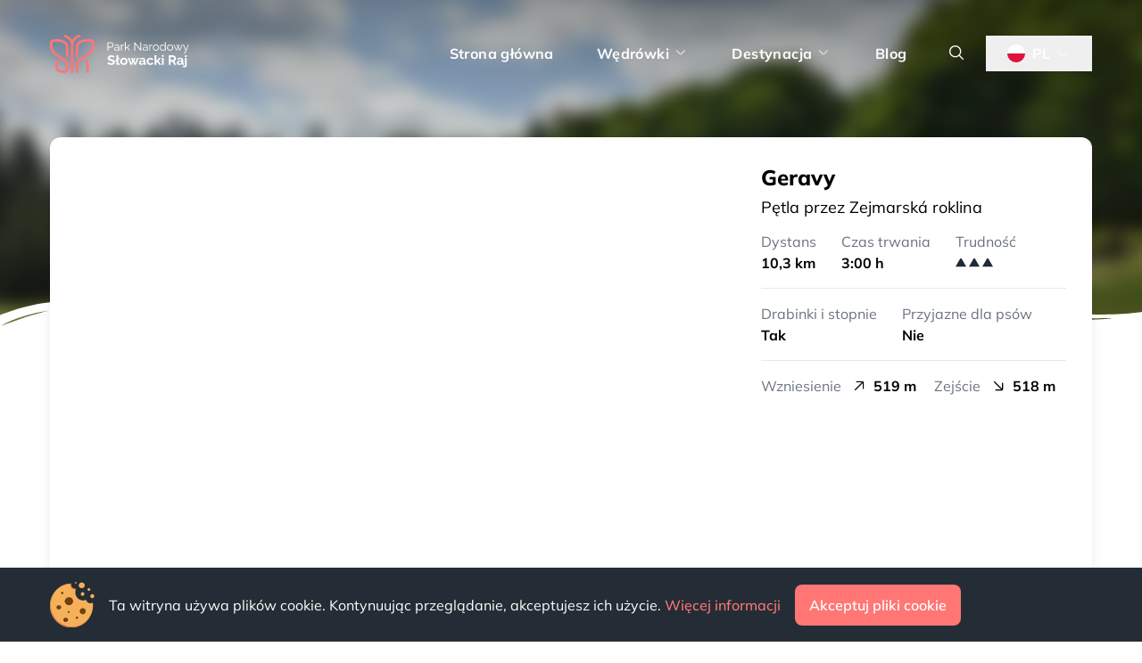

--- FILE ---
content_type: text/html;charset=utf-8
request_url: https://www.npsr.sk/pl/szlaki-turystyczne/219/geravy-petla-przez-zejmarska-roklina
body_size: 22387
content:
<!DOCTYPE html><html  dir="ltr" lang="pl-PL" data-capo=""><head><meta charset="utf-8">
<meta name="viewport" content="width=device-width, initial-scale=1">
<title>Geravy Pętla przez Zejmarská roklina</title>
<link rel="stylesheet" href="/_nuxt/entry.DsKfWNTf.css">
<link rel="stylesheet" href="/_nuxt/default.BUYbxySH.css">
<link rel="stylesheet" href="/_nuxt/modal.D4pzkqoL.css">
<link rel="stylesheet" href="/_nuxt/loading-button.iMT2xm80.css">
<link rel="stylesheet" href="/_nuxt/trail-detail.BpFKMbfo.css">
<link rel="stylesheet" href="/_nuxt/expandable-content.CWyncIUT.css">
<link rel="stylesheet" href="/_nuxt/crossroads.CiJ0F0SQ.css">
<link rel="stylesheet" href="/_nuxt/trail-card-2.BjLwBfh-.css">
<link rel="modulepreload" as="script" crossorigin href="/_nuxt/ClWmWIHb.js">
<link rel="modulepreload" as="script" crossorigin href="/_nuxt/BOTsc0wJ.js">
<link rel="modulepreload" as="script" crossorigin href="/_nuxt/DDV30b4A.js">
<link rel="modulepreload" as="script" crossorigin href="/_nuxt/B3YIlSY_.js">
<link rel="modulepreload" as="script" crossorigin href="/_nuxt/eQSrR4FZ.js">
<link rel="modulepreload" as="script" crossorigin href="/_nuxt/CKJBpXQl.js">
<link rel="modulepreload" as="script" crossorigin href="/_nuxt/Dd1rnxr8.js">
<link rel="modulepreload" as="script" crossorigin href="/_nuxt/C4iS2aBk.js">
<link rel="modulepreload" as="script" crossorigin href="/_nuxt/C4FEn0JH.js">
<link rel="modulepreload" as="script" crossorigin href="/_nuxt/B60-1T4N.js">
<link rel="modulepreload" as="script" crossorigin href="/_nuxt/B9nBkh8D.js">
<link rel="modulepreload" as="script" crossorigin href="/_nuxt/BQGunm5M.js">
<link rel="modulepreload" as="script" crossorigin href="/_nuxt/DAAfNnCH.js">
<link rel="modulepreload" as="script" crossorigin href="/_nuxt/BI396Oou.js">
<link rel="modulepreload" as="script" crossorigin href="/_nuxt/C5wY4zv8.js">
<link rel="modulepreload" as="script" crossorigin href="/_nuxt/BKTehAFa.js">
<link rel="modulepreload" as="script" crossorigin href="/_nuxt/DhzEFbc8.js">
<link rel="modulepreload" as="script" crossorigin href="/_nuxt/DlAUqK2U.js">
<link rel="modulepreload" as="script" crossorigin href="/_nuxt/Czgcu32i.js">
<link rel="modulepreload" as="script" crossorigin href="/_nuxt/ydvwpTMn.js">
<link rel="modulepreload" as="script" crossorigin href="/_nuxt/BbB0LMlY.js">
<link rel="modulepreload" as="script" crossorigin href="/_nuxt/C3Yy7Nl3.js">
<link rel="modulepreload" as="script" crossorigin href="/_nuxt/VeZG87po.js">
<link rel="prefetch" as="image" type="image/svg+xml" href="/_nuxt/waterfall.CpiaZRAw.svg">
<link rel="prefetch" as="image" type="image/svg+xml" href="/_nuxt/aed.wgHgEZyd.svg">
<link rel="prefetch" as="image" type="image/svg+xml" href="/_nuxt/snackbar.aXZvI2d1.svg">
<link rel="prefetch" as="image" type="image/svg+xml" href="/_nuxt/restaurant.CvIKGRJq.svg">
<link rel="prefetch" as="script" crossorigin href="/_nuxt/-Jz4vk-F.js">
<link id="i18n-can" rel="canonical" href="https://www.npsr.sk/pl/szlaki-turystyczne/219/geravy-petla-przez-zejmarska-roklina">
<link rel="apple-touch-icon" sizes="180x180" href="/apple-touch-icon.png">
<link rel="icon" type="image/png" sizes="32x32" href="/favicon-32x32.png">
<link rel="icon" type="image/png" sizes="16x16" href="/favicon-16x16.png">
<meta id="i18n-og-url" property="og:url" content="https://www.npsr.sk/pl/szlaki-turystyczne/219/geravy-petla-przez-zejmarska-roklina">
<meta id="i18n-og" property="og:locale" content="pl_PL">
<meta id="i18n-og-alt-en-GB" property="og:locale:alternate" content="en_GB">
<meta id="i18n-og-alt-sk-SK" property="og:locale:alternate" content="sk_SK">
<meta id="i18n-og-alt-cs-CZ" property="og:locale:alternate" content="cs_CZ">
<meta name="convertiser-verification" content="50ffe3c3bf12af6afe9342cb9fd0c3c3fec23657">
<meta property="og:url" content="https://www.npsr.sk/pl/szlaki-turystyczne/219/geravy-petla-przez-zejmarska-roklina">
<meta name="description" content="Geravy Pętla przez Zejmarská roklina to trasa o długości 10,3 km, trwająca 3:00 h, z przewyższeniem 519 m. Kliknij, aby uzyskać więcej informacji o trasie">
<link id="i18n-alt-cs" href="https://www.npsr.sk/cs/turisticke-trasy/219/geravy-okruh-pres-zejmarsku-roklinu" hreflang="cs" rel="alternate">
<link id="i18n-alt-cs-CZ" href="https://www.npsr.sk/cs/turisticke-trasy/219/geravy-okruh-pres-zejmarsku-roklinu" hreflang="cs-CZ" rel="alternate">
<link id="i18n-alt-pl" href="https://www.npsr.sk/pl/szlaki-turystyczne/219/geravy-loop-via-zejmarska-gorge" hreflang="pl" rel="alternate">
<link id="i18n-alt-pl-PL" href="https://www.npsr.sk/pl/szlaki-turystyczne/219/geravy-loop-via-zejmarska-gorge" hreflang="pl-PL" rel="alternate">
<link id="i18n-alt-en" href="https://www.npsr.sk/en/hiking-trails/219/geravy-loop-via-zejmarska-gorge" hreflang="en" rel="alternate">
<link id="i18n-alt-en-GB" href="https://www.npsr.sk/en/hiking-trails/219/geravy-loop-via-zejmarska-gorge" hreflang="en-GB" rel="alternate">
<link id="i18n-alt-sk" href="https://www.npsr.sk/turisticke-trasy/219/geravy-okruh-cez-zejmarsku-roklinu" hreflang="sk" rel="alternate">
<link id="i18n-alt-sk-SK" href="https://www.npsr.sk/turisticke-trasy/219/geravy-okruh-cez-zejmarsku-roklinu" hreflang="sk-SK" rel="alternate">
<link id="i18n-xd" rel="alternate" hreflang="x-default" href="https://www.npsr.sk/turisticke-trasy/219/geravy-okruh-cez-zejmarsku-roklinu">
<meta property="og:title" content="Geravy Pętla przez Zejmarská roklina">
<meta property="og:description" content="Geravy Pętla przez Zejmarská roklina to trasa o długości 10,3 km, trwająca 3:00 h, z przewyższeniem 519 m. Kliknij, aby uzyskać więcej informacji o trasie">
<script type="application/ld+json" id="schema-org-graph" data-hid="3437552">{
  "@context": "https://schema.org",
  "@graph": [
    {
      "@id": "https://www.npsr.sk/#website",
      "@type": "WebSite",
      "description": "Wędrówki • Trasy • Mapa • Informacje | Odkryj piękno Słowackiego Raja, jednego z najpiękniejszych i najczęściej odwiedzanych miejsc na Słowacji",
      "name": "Slovenský raj",
      "url": "https://www.npsr.sk",
      "alternateName": [
        "Národný park Slovenský raj",
        "NP Slovenský raj",
        "NPSR"
      ],
      "potentialAction": [
        {
          "@type": "SearchAction",
          "target": {
            "@type": "EntryPoint",
            "urlTemplate": "https://www.npsr.sk/pl/szukaj?q={search_term_string}"
          },
          "query-input": {
            "@type": "PropertyValueSpecification",
            "valueRequired": true,
            "valueName": "search_term_string"
          }
        }
      ],
      "publisher": {
        "@id": "https://www.npsr.sk/#identity"
      }
    },
    {
      "@id": "https://www.npsr.sk/#identity",
      "@type": "Organization",
      "name": "Npsr",
      "url": "https://www.npsr.sk",
      "sameAs": [
        "https://www.instagram.com/npslovenskyraj",
        "https://pinterest.com/npslovenskyraj"
      ]
    },
    {
      "@id": "https://www.npsr.sk/pl/szlaki-turystyczne/219/geravy-petla-przez-zejmarska-roklina/#webpage",
      "@type": "WebPage",
      "description": "Geravy Pętla przez Zejmarská roklina to trasa o długości 10,3 km, trwająca 3:00 h, z przewyższeniem 519 m. Kliknij, aby uzyskać więcej informacji o trasie",
      "name": "Geravy Pętla przez Zejmarská roklina",
      "url": "https://www.npsr.sk/pl/szlaki-turystyczne/219/geravy-petla-przez-zejmarska-roklina",
      "about": {
        "@id": "https://www.npsr.sk/#identity"
      },
      "breadcrumb": {
        "@id": "https://www.npsr.sk/pl/szlaki-turystyczne/219/geravy-petla-przez-zejmarska-roklina/#breadcrumb"
      },
      "isPartOf": {
        "@id": "https://www.npsr.sk/#website"
      },
      "potentialAction": [
        {
          "@type": "ReadAction",
          "target": [
            "https://www.npsr.sk/pl/szlaki-turystyczne/219/geravy-petla-przez-zejmarska-roklina"
          ]
        }
      ]
    },
    {
      "@id": "https://www.npsr.sk/pl/szlaki-turystyczne/219/geravy-petla-przez-zejmarska-roklina/#breadcrumb",
      "@type": "BreadcrumbList",
      "itemListElement": [
        {
          "@type": "ListItem",
          "name": "Strona główna",
          "item": "https://www.npsr.sk",
          "position": 1
        },
        {
          "@type": "ListItem",
          "name": "Trasy",
          "item": "https://www.npsr.sk//pl/szlaki-turystyczne",
          "position": 2
        },
        {
          "@type": "ListItem",
          "name": "Geravy Pętla przez Zejmarská roklina",
          "position": 3
        }
      ]
    }
  ]
}</script>
<script type="module" src="/_nuxt/ClWmWIHb.js" crossorigin></script></head><body><!----><!--teleport anchor--><div id="__nuxt"><div><!--[--><nav class="nav--transparent nav flex items-center"><div class="container mx-auto px-4"><div class="flex justify-between w-full"><a href="/pl" class="" aria-label="Strona główna"><img src="/images/logo_pl.svg" alt="Logo NPSR" class="nav__logo"></a><div class="nav__menu hidden lg:flex items-center" role="navigation"><a href="/pl" class="nav__link">Strona główna</a><div class="nav__dropdown nav__dropdown--extended relative"><a href="/pl/wedrowki" class="nav__link">Wędrówki<i class="mountain-icon-chevron-down nav__dropdown__caret"></i></a><div class="nav__dropdown__wrapper"><div class="nav__dropdown__content flex flex-col"><div class="nav__dropdown__link flex w-full items-center relative"><i class="npsr-icon-hiking text-primary-400 text-4xl"></i><div class="flex flex-col ml-3"><a href="/pl/wedrowki" class="nav__dropdown__link-title font-bold stretched-link">Wędrówki</a><div class="nav__dropdown__link-subtitle text-sm">Wąwozy, punkty widokowe i inne miejsca</div></div></div><div class="nav__dropdown__link flex w-full items-center relative"><i class="npsr-icon-signpost text-primary-400 text-4xl"></i><div class="flex flex-col ml-3"><a href="/pl/szlaki-turystyczne" class="nav__dropdown__link-title font-bold stretched-link">Trasy</a><div class="nav__dropdown__link-subtitle text-sm">Wybierz spośród różnorodnych tras wędrówek</div></div></div><div class="nav__dropdown__link flex w-full items-center relative"><i class="npsr-icon-ladder text-primary-400 text-4xl"></i><div class="flex flex-col ml-3"><a href="/pl/dostepnosc-wawozow" class="nav__dropdown__link-title font-bold stretched-link">Dostępność wąwozów</a><div class="nav__dropdown__link-subtitle text-sm">Informacje o dostępności wąwozów</div></div></div><div class="nav__dropdown__link flex w-full items-center relative"><i class="npsr-icon-route-markers text-primary-400 text-4xl"></i><div class="flex flex-col ml-3"><a href="/pl/mapa-turystyczna" class="nav__dropdown__link-title font-bold stretched-link">Mapa</a><div class="nav__dropdown__link-subtitle text-sm">Zaplanuj własną wędrówkę</div></div></div></div></div></div><div class="nav__dropdown nav__dropdown--icon relative"><a href="/pl/miejsce-docelowe/pogoda" class="nav__link">Destynacja<i class="mountain-icon-chevron-down nav__dropdown__caret"></i></a><div class="nav__dropdown__wrapper"><div class="nav__dropdown__content flex flex-col"><div class="nav__dropdown__link flex w-full items-center relative"><i class="npsr-icon-weather text-primary-400 text-3xl"></i><a href="/pl/miejsce-docelowe/pogoda" class="nav__dropdown__link-title ml-3 stretched-link">Pogoda i ostrzeżenia</a></div><div class="nav__dropdown__link flex w-full items-center relative"><i class="npsr-icon-fee text-primary-400 text-3xl"></i><a href="/pl/miejsce-docelowe/oplata-za-wstep" class="nav__dropdown__link-title ml-3 stretched-link">Opłata za wstęp</a></div><div class="nav__dropdown__link flex w-full items-center relative"><i class="npsr-icon-regulations text-primary-400 text-3xl"></i><a href="/pl/miejsce-docelowe/zasady" class="nav__dropdown__link-title ml-3 stretched-link">Regulacje</a></div><div class="nav__dropdown__link flex w-full items-center relative"><i class="npsr-icon-parking text-primary-400 text-3xl"></i><a href="/pl/miejsce-docelowe/oplata-parkingowa" class="nav__dropdown__link-title ml-3 stretched-link">Miejsca parkingowe i opłata</a></div><div class="nav__dropdown__link flex w-full items-center relative"><i class="npsr-icon-map-marker-2 text-primary-400 text-3xl"></i><a href="/pl/miejsce-docelowe/lokalizacja-i-informacje" class="nav__dropdown__link-title ml-3 stretched-link">Lokalizacja i podstawowe informacje</a></div></div></div></div><a href="/pl/blog" class="nav__link">Blog</a><div class="nav__link cursor-pointer"><i class="mountain-icon-search"></i></div><div data-headlessui-state class="lang-dropdown relative inline-block text-left"><div><button id="headlessui-menu-button-4587607" type="button" aria-haspopup="menu" aria-expanded="false" data-headlessui-state class="lang-dropdown__btn nav__link flex items-center"><img src="/images/flags/pl.svg" class="w-auto h-5 mr-2"><span class="uppercase">pl</span><i class="mountain-icon-chevron-down lang-dropdown__caret"></i></button></div><!----></div></div><div class="nav__icon-controls flex lg:hidden items-center"><div class="nav__icon-control-item mr-5"><i class="mountain-icon-search"></i></div><div class="nav__icon-control-item"><i class="mountain-icon-menu"></i></div></div></div></div></nav><!----><!----><!--]--><!--[--><main><article><div class="trail__header pt-96"><div class="trail__header-bg" style="background-image:url(https://d2vvc2t1jee139.cloudfront.net/images/db3348db-36af-4502-bad3-662cc8cc9dfd-sm.webp);"></div><div class="trail__header-separator-holder"><svg xmlns="http://www.w3.org/2000/svg" preserveAspectRatio="none" viewBox="0 0 283.5 27.8" class="trail__header-separator"><path fill="#fff" d="M283.5 9.7s-7.3 4.3-14 4.6c-6.8.3-12.6 0-20.9-1.5-11.3-2-33.1-10.1-44.7-5.7s-12.1 4.6-18 7.4c-6.6 3.2-20 9.6-36.6 9.3-17.7-.3-49.8-16.6-63-15.8-1.4.1-6.6.8-10.5 2-3.8 1.2-9.4 3.8-17 4.7-3.2.4-8.3 1.1-14.2.9-1.5-.1-6.3-.4-12-1.6s-11-3.1-15.8-3.7C6.5 9.2 0 10.8 0 10.8V0h283.5zm-22.7 1.6c-.7-1-2-.4-4.3-.4s-6.1-1.2-5.8-1.1 3.1 1.5 6 1.9c3 .5 4.7.6 4.1-.4m-18.4-2.7s-2.4-.2-5.6-.9c-3.2-.8-10.3-2.8-15.1-3.5-8.2-1.1-15.8 0-15.1.1.8.1 9.6-.6 17.6 1.1 3.3.7 9.3 2.2 12.4 2.7 3.3.6 5.8.5 5.8.5m-57.2-.1c1.7-.7-13.3 4.7-18.5 6.1-2.1.6-6.2 1.6-10 2-3.9.4-8.9.4-8.8.5 0 .2 5.8.8 11.2 0s5.2-1.1 7.6-1.6c3.8-.8 16.8-6.3 18.5-7m13.9-1.6c.2 0-.8-.4-4.8 1.1s-6.7 3.5-6.9 3.7c-.2.1 3.5-1.8 6.6-3 3-1.2 5-1.8 5.1-1.8M283 6c-.1.1-1.9 1.1-4.8 2.5s-6.9 2.8-6.7 2.7c.2 0 3.5-.6 7.4-2.5s4.2-2.8 4.1-2.7M31.3 11.6c.1-.2-1.9-.2-4.5-1.2s-5.4-1.6-7.8-2c-4-.8-11.7.1-11.3.2.3.1 8.2-.3 12.5.7 2.2.5 2.4.5 5.7 1.6s5.3 1 5.4.7M73 9.2c.4-.1 3.5-1.6 8.4-2.6 4.9-1.1 8.9-.5 8.9-.8s-1-.9-6.2-.3S72.6 9.3 73 9.2m-1.4-2.5c.2.1 3.4-1.3 5.7-1.7 2.3-.3 1.9-.5 1.9-.6s-1.1-.2-2.7.2c-1.7.5-5.1 2-4.9 2.1m22-2.3c.1.2 3.5.8 5.6 1.8s1.8.6 1.9.5-.8-.8-2.4-1.3c-1.6-.6-5.2-1.2-5.1-1m-28.2 6.7c-.1.3.3.5 1.9-.2s2.6-1.3 2.2-1.2-.9.4-2.5.8c-1.7.4-1.5.3-1.6.6m-30.9 1.3c-.2 0 2.1.8 3.3.9s2 .1 2-.2-.1-.5-1.6-.4c-1.6.1-3.5-.3-3.7-.3m117.7 8.7c-.1.1-2.4-.3-7.5-.3-5 0-13.6-2.4-17.2-3.5s10 3.9 16.5 4.1 8.3-.4 8.2-.3"></path><path fill="#fff" d="M269.6 18c-.1-.1-4.6.3-7.2 0-7.3-.7-17-3.2-16.6-2.9s13.7 3.1 17 3.3c4.9.4 6.9-.4 6.8-.4M227.4 9.8c-.2-.1-4.5-1-9.5-1.2s-12.7.6-12.3.5c.3-.1 5.9-1.8 13.3-1.2s8.7 2 8.5 1.9M204.5 13.4c-.1-.1 2-1 3.2-1.1s2 0 2 .3-.1.5-1.6.4c-1.7-.1-3.5.5-3.6.4M201 10.6c0-.1-4.4 1.2-6.3 2.2-1.9.9-6.2 3.1-6.1 3.1.1.1 4.2-1.6 6.3-2.6s6.1-2.6 6.1-2.7M154.5 26.7c-.1-.1-4.6.3-7.2 0-7.3-.7-17-3.2-16.6-2.9s13.7 3.1 17 3.3c4.9.4 6.9-.3 6.8-.4M41.9 19.3s1.2-.3 2.9-.1 5.8.9 8.2.7c4.2-.4 7.4-2.7 7-2.6-.4 0-4.3 2.2-8.6 1.9-1.8-.1-5.1-.5-6.7-.4s-2.8.5-2.8.5M75.5 12.6c.2.1 2-.8 4.3-1.1 2.3-.2 2.1-.3 2.1-.5 0-.1-1.8-.4-3.4 0-1.6.5-3.2 1.5-3 1.6M15.6 13.2c0-.1 4.3 0 6.7.5s5 1.9 5 2-2.7-.8-5.1-1.4c-2.3-.6-6.5-1-6.6-1.1"></path></svg></div></div><div class="container mx-auto px-4 pb-8"><div class="trail__info-card bg-white rounded-xl shadow-lg flex flex-wrap w-full relative overflow-hidden"><div class="trail__map-wrapper grow" id="mapWrapper"></div><div class="trail__basic-info p-5"><h1 class=""><span class="font-black text-2xl">Geravy</span><div class="lg:text-lg mt-1">Pętla przez Zejmarská roklina</div></h1><div class="flex w-full items-start mt-3"><div class="flex flex-col"><div class="text-gray-500">Dystans</div><div class="font-bold">10,3 km</div></div><div class="flex flex-col ml-6 xl:ml-7"><div class="text-gray-500">Czas trwania</div><div class="font-bold">3:00 h</div></div><div class="flex flex-col ml-6 xl:ml-7"><div class="text-gray-500">Trudność</div><div class="difficulty-scale flex items-center"><i class="mountain-icon-difficulty active"></i><i class="active mountain-icon-difficulty"></i><i class="active mountain-icon-difficulty"></i></div></div></div><hr class="line mt-4 mb-4"><div class="flex w-full items-start mt-3"><div class="flex flex-col"><div class="text-gray-500">Drabinki i stopnie</div><div class="font-bold">Tak</div></div><div class="flex flex-col ml-6 xl:ml-7"><div class="text-gray-500">Przyjazne dla psów</div><div class="font-bold">Nie</div></div></div><hr class="line mt-4 mb-4"><div class="flex items-center"><div class="text-gray-500">Wzniesienie</div><i class="mountain-icon-arrow-right-up ml-3 mr-1"></i><div class="font-bold ml-1">519 m</div><div class="text-gray-500 ml-5">Zejście</div><i class="mountain-icon-arrow-right-down ml-3 mr-1"></i><div class="font-bold ml-1">518 m</div></div><div class="elevation-chart-wrapper"><canvas class="elevation-chart"></canvas></div></div></div><div class="grid gap-4 grid-cols-12 mt-8"><div class="col-span-12 lg:col-span-7 md:pr-10 mb-4"><h2 class="font-bold text-xl mb-2">Opis trasy</h2><p>Trasa turystyczna <b>Geravy Pętla przez Zejmarská roklina</b> ma długość 10,2 km z czasem przejścia 3:00 h. Całkowity podjazd na trasie wynosi 519 m, a zjazd 518 m. Na trasie znajdują się drabinki i stopnie i nie jest odpowiednia dla psów. Trasa zaczyna i kończy się w Dedinky, hotel. Na parkowanie na miejscu początkowym możesz skorzystać z jednego z dostępnych parkingów lub również możesz skorzystać z publicznej komunikacji miejskiej. </p><div class="group bg-slate-100 p-4 rounded-xl inline-flex items-center relative mt-4"><div class="flex flex-col"><div class="text-sm">Więcej informacji o miejscu</div><a href="/pl/wedrowki/110/geravy" class="font-bold stretched-link">Geravy</a></div><div class="rounded-full h-[30px] w-[30px] flex items-center justify-center text-slate-600 bg-slate-300 ml-5 group-hover:!bg-slate-400 group-hover:text-white duration-150"><i class="mountain-icon-chevron-right"></i></div></div></div><div class="col-span-12 md:col-span-8 lg:col-span-5 mb-4"><h2 class="font-bold text-xl mb-2">Galeria zdjęć</h2><div class="grid grid-cols-12 gap-2"><!--[--><div class="col-span-4 trail__place-image-holder image-fit-holder"><picture><img sizes="200px" src="https://d2vvc2t1jee139.cloudfront.net/images/db3348db-36af-4502-bad3-662cc8cc9dfd-lg.webp" srcset="https://d2vvc2t1jee139.cloudfront.net/images/db3348db-36af-4502-bad3-662cc8cc9dfd-sm.webp 600w, https://d2vvc2t1jee139.cloudfront.net/images/db3348db-36af-4502-bad3-662cc8cc9dfd-md.webp 1200w, https://d2vvc2t1jee139.cloudfront.net/images/db3348db-36af-4502-bad3-662cc8cc9dfd-lg.webp 2048w," alt="Geravy - Pętla przez Zejmarská roklina" class="image-fit"></picture><div class="trail__place-image-zoom"><i class="mountain-icon-expand"></i></div></div><div class="col-span-4 trail__place-image-holder image-fit-holder"><picture><img sizes="200px" src="https://d2vvc2t1jee139.cloudfront.net/images/54141674-e603-47b2-89ac-d1a12342da60-lg.webp" srcset="https://d2vvc2t1jee139.cloudfront.net/images/54141674-e603-47b2-89ac-d1a12342da60-sm.webp 600w, https://d2vvc2t1jee139.cloudfront.net/images/54141674-e603-47b2-89ac-d1a12342da60-md.webp 1200w, https://d2vvc2t1jee139.cloudfront.net/images/54141674-e603-47b2-89ac-d1a12342da60-lg.webp 2048w," alt="Geravy - Pętla przez Zejmarská roklina" class="image-fit"></picture><div class="trail__place-image-zoom"><i class="mountain-icon-expand"></i></div></div><div class="col-span-4 trail__place-image-holder image-fit-holder"><picture><img sizes="200px" src="https://d2vvc2t1jee139.cloudfront.net/images/d49a258b-09ff-4ef6-ae8a-2be45cb6445a-lg.webp" srcset="https://d2vvc2t1jee139.cloudfront.net/images/d49a258b-09ff-4ef6-ae8a-2be45cb6445a-sm.webp 600w, https://d2vvc2t1jee139.cloudfront.net/images/d49a258b-09ff-4ef6-ae8a-2be45cb6445a-md.webp 1200w, https://d2vvc2t1jee139.cloudfront.net/images/d49a258b-09ff-4ef6-ae8a-2be45cb6445a-lg.webp 2048w," alt="Geravy - Pętla przez Zejmarská roklina" class="image-fit"></picture><div class="trail__place-image-zoom"><i class="mountain-icon-expand"></i></div></div><div class="col-span-4 trail__place-image-holder image-fit-holder"><picture><img sizes="200px" src="https://d2vvc2t1jee139.cloudfront.net/images/4919be24-24b7-4959-961a-e4d73eb4be7c-lg.webp" srcset="https://d2vvc2t1jee139.cloudfront.net/images/4919be24-24b7-4959-961a-e4d73eb4be7c-sm.webp 600w, https://d2vvc2t1jee139.cloudfront.net/images/4919be24-24b7-4959-961a-e4d73eb4be7c-md.webp 1200w, https://d2vvc2t1jee139.cloudfront.net/images/4919be24-24b7-4959-961a-e4d73eb4be7c-lg.webp 2048w," alt="Geravy - Pętla przez Zejmarská roklina" class="image-fit"></picture><div class="trail__place-image-zoom"><i class="mountain-icon-expand"></i></div></div><div class="col-span-4 trail__place-image-holder image-fit-holder"><picture><img sizes="200px" src="https://d2vvc2t1jee139.cloudfront.net/images/8096ebfb-3d27-4229-beaf-4ddddefb2aa7-lg.webp" srcset="https://d2vvc2t1jee139.cloudfront.net/images/8096ebfb-3d27-4229-beaf-4ddddefb2aa7-sm.webp 600w, https://d2vvc2t1jee139.cloudfront.net/images/8096ebfb-3d27-4229-beaf-4ddddefb2aa7-md.webp 1200w, https://d2vvc2t1jee139.cloudfront.net/images/8096ebfb-3d27-4229-beaf-4ddddefb2aa7-lg.webp 2048w," alt="Geravy - Pętla przez Zejmarská roklina" class="image-fit"></picture><div class="trail__place-image-zoom"><i class="mountain-icon-expand"></i></div></div><div class="col-span-4 trail__place-image-holder image-fit-holder"><picture><img sizes="200px" src="https://d2vvc2t1jee139.cloudfront.net/images/1fe975d8-28f4-4407-8d9f-7129e53aac13-lg.webp" srcset="https://d2vvc2t1jee139.cloudfront.net/images/1fe975d8-28f4-4407-8d9f-7129e53aac13-sm.webp 600w, https://d2vvc2t1jee139.cloudfront.net/images/1fe975d8-28f4-4407-8d9f-7129e53aac13-md.webp 1200w, https://d2vvc2t1jee139.cloudfront.net/images/1fe975d8-28f4-4407-8d9f-7129e53aac13-lg.webp 2048w," alt="Geravy - Pętla przez Zejmarská roklina" class="image-fit"></picture><div class="trail__place-image-zoom"><i class="mountain-icon-expand"></i></div></div><!--]--></div></div><div class="col-span-12 md:col-span-6 lg:col-span-3 mb-4"><h2 class="font-bold text-xl mb-2">Oznakowanie trasy</h2><div class="expandable-content expandable-content--expanded" style="--772c2d52:250px;" data-v-b063cce1><div class="expandable-content__content" data-v-b063cce1><!--[--><div class="flex flex-col"><!--[--><div class="start red-dot red-line crossroad flex items-center"><img src="/images/icons/markers/red-mark.svg" class="w-7 h-auto mr-3"><div class="whitespace-pre-wrap flex flex-col"><span class="font-semibold">Dedinky, hotel</span><span class="text-gray-500 text-sm">Start</span></div></div><div class="blue-dot blue-line crossroad flex items-center"><img src="/images/icons/markers/blue-mark.svg" class="w-7 h-auto mr-3"><div class="whitespace-pre-wrap flex flex-col"><span class="font-semibold">Zejmarská roklina, ústie</span><span class="text-gray-500 text-sm">0:20 h <span lang="pl-5"></span> 1,4 km</span></div></div><div class="green-dot green-line crossroad flex items-center"><img src="/images/icons/markers/green-mark.svg" class="w-7 h-auto mr-3"><div class="whitespace-pre-wrap flex flex-col"><span class="font-semibold">Geravy</span><span class="text-gray-500 text-sm">0:45 h <span lang="pl-5"></span> 1,2 km</span></div></div><div class="yellow-dot yellow-line crossroad flex items-center"><img src="/images/icons/markers/yellow-mark.svg" class="w-7 h-auto mr-3"><div class="whitespace-pre-wrap flex flex-col"><span class="font-semibold">Predný Hýľ</span><span class="text-gray-500 text-sm">0:30 h <span lang="pl-5"></span> 2,2 km</span></div></div><div class="blue-dot blue-line crossroad flex items-center"><img src="/images/icons/markers/blue-mark.svg" class="w-7 h-auto mr-3"><div class="whitespace-pre-wrap flex flex-col"><span class="font-semibold">Zadný Hýľ</span><span class="text-gray-500 text-sm">0:15 h <span lang="pl-5"></span> 0,5 km</span></div></div><div class="red-dot red-line crossroad flex items-center"><img src="/images/icons/markers/red-mark.svg" class="w-7 h-auto mr-3"><div class="whitespace-pre-wrap flex flex-col"><span class="font-semibold">Chotárna dolka</span><span class="text-gray-500 text-sm">0:20 h <span lang="pl-5"></span> 1,3 km</span></div></div><div class="red-dot red-line crossroad flex items-center"><img src="/images/icons/markers/red-mark.svg" class="w-7 h-auto mr-3"><div class="whitespace-pre-wrap flex flex-col"><span class="font-semibold">Zejmarská roklina, ústie</span><span class="text-gray-500 text-sm">0:30 h <span lang="pl-5"></span> 2,2 km</span></div></div><div class="finish red-dot red-line crossroad flex items-center"><div class="flex mr-3 w-7"><i class="flag-red mountain-icon-finish-flag text-primary-400 crossroad__finish-icon text-2xl"></i></div><div class="whitespace-pre-wrap flex flex-col"><span class="font-semibold">Dedinky, hotel</span><span class="text-gray-500 text-sm">0:20 h <span lang="pl-5"></span> 1,4 km</span></div></div><!--]--></div><!--]--></div><!----></div></div><div class="col-span-12 md:col-span-6 lg:col-span-4 mb-4"><div><h2 class="font-bold text-xl mb-2">Parking i transport publiczny</h2><div class="flex w-full items-start mb-4"><div class="flex items-center justify-center rounded-xl bg-primary-100 p-3"><i class="npsr-icon-bus text-primary-400 text-[30px]"></i></div><div class="flex flex-col ml-3"><div class="font-bold mb-1">Autobus</div><!--[--><div class="value">Zastávka - Dedinky, Dobšinská maša</div><div class="value">Zastávka - Dedinky, Palcmanská maša</div><div class="value">Zastávka - Biele Vody, ZŠ</div><!--]--></div></div><div class="flex w-full items-start mb-4"><div class="flex items-center justify-center rounded-xl bg-primary-100 p-3"><i class="npsr-icon-train text-primary-400 text-[30px]"></i></div><div class="flex flex-col ml-3"><div class="font-bold mb-1">Pociąg</div><!--[--><div class="value">Dedinky</div><!--]--></div></div><div class="flex w-full items-start"><div class="flex items-center justify-center rounded-xl bg-primary-100 p-3"><i class="npsr-icon-parking text-primary-400 text-[30px]"></i></div><div class="flex flex-col ml-3"><div class="font-bold mb-1">Miejsca parkingowe i opłata</div><!--[--><div class="value">Dedinky</div><div class="value">Biele Vody</div><!--]--></div></div></div></div><div class="col-span-12 lg:col-span-5 mb-4"><h2 class="font-bold text-xl mb-2">Alternatywne trasy</h2><!--[--><div class="trail-card-2 bg-white rounded-xl shadow-md p-5 cursor-pointer relative mb-3"><div class="flex items-center justify-between"><div class="flex flex-col pr-2"><!----><a href="/pl/szlaki-turystyczne/217/geravy-petla-z-dedinky-przez-zejmarska-roklina" class="font-bold text-lg leading-normal stretched-link">Pętla z Dedinky przez Zejmarská roklina</a><div class="flex w-full items-start mt-2"><div class="flex flex-col"><div class="text-gray-500 text-md">Dystans</div><div class="font-bold">5,4 km</div></div><div class="d-flex flex-col ml-6 xl:ml-7"><div class="text-gray-500 text-md">Czas trwania</div><div class="font-bold">2:05 h</div></div><div class="d-flex flex-col ml-6 xl:ml-7"><div class="text-gray-500 text-md">Wzniesienie</div><div class="font-bold">365 m</div></div><!----><div class="hidden md:flex flex-col ml-6 xl:ml-7"><div class="text-gray-500 text-md">Trudność</div><div class="difficulty-scale flex items-center"><i class="mountain-icon-difficulty active"></i><i class="active mountain-icon-difficulty"></i><i class="mountain-icon-difficulty"></i></div></div></div></div><div class="trail-card-2__icon flex items-center justify-center"><i class="mountain-icon-chevron-right"></i></div></div></div><div class="trail-card-2 bg-white rounded-xl shadow-md p-5 cursor-pointer relative mb-3"><div class="flex items-center justify-between"><div class="flex flex-col pr-2"><!----><a href="/pl/szlaki-turystyczne/218/geravy-z-dedinky-i-z-powrotem" class="font-bold text-lg leading-normal stretched-link">Z Dedinky i z powrotem</a><div class="flex w-full items-start mt-2"><div class="flex flex-col"><div class="text-gray-500 text-md">Dystans</div><div class="font-bold">4,6 km</div></div><div class="d-flex flex-col ml-6 xl:ml-7"><div class="text-gray-500 text-md">Czas trwania</div><div class="font-bold">1:55 h</div></div><div class="d-flex flex-col ml-6 xl:ml-7"><div class="text-gray-500 text-md">Wzniesienie</div><div class="font-bold">295 m</div></div><!----><div class="hidden md:flex flex-col ml-6 xl:ml-7"><div class="text-gray-500 text-md">Trudność</div><div class="difficulty-scale flex items-center"><i class="mountain-icon-difficulty active"></i><i class="active mountain-icon-difficulty"></i><i class="mountain-icon-difficulty"></i></div></div></div></div><div class="trail-card-2__icon flex items-center justify-center"><i class="mountain-icon-chevron-right"></i></div></div></div><div class="trail-card-2 bg-white rounded-xl shadow-md p-5 cursor-pointer relative mb-3"><div class="flex items-center justify-between"><div class="flex flex-col pr-2"><!----><a href="/pl/szlaki-turystyczne/220/geravy-petla-z-dedinky-przez-zajfy-i-stratenska-pila" class="font-bold text-lg leading-normal stretched-link">Pętla z Dedinky przez Zajfy i Stratenská píla</a><div class="flex w-full items-start mt-2"><div class="flex flex-col"><div class="text-gray-500 text-md">Dystans</div><div class="font-bold">9,8 km</div></div><div class="d-flex flex-col ml-6 xl:ml-7"><div class="text-gray-500 text-md">Czas trwania</div><div class="font-bold">2:45 h</div></div><div class="d-flex flex-col ml-6 xl:ml-7"><div class="text-gray-500 text-md">Wzniesienie</div><div class="font-bold">528 m</div></div><!----><div class="hidden md:flex flex-col ml-6 xl:ml-7"><div class="text-gray-500 text-md">Trudność</div><div class="difficulty-scale flex items-center"><i class="mountain-icon-difficulty active"></i><i class="active mountain-icon-difficulty"></i><i class="mountain-icon-difficulty"></i></div></div></div></div><div class="trail-card-2__icon flex items-center justify-center"><i class="mountain-icon-chevron-right"></i></div></div></div><div class="trail-card-2 bg-white rounded-xl shadow-md p-5 cursor-pointer relative mb-3"><div class="flex items-center justify-between"><div class="flex flex-col pr-2"><!----><a href="/pl/szlaki-turystyczne/221/geravy-petla-z-miejscowosci-stratena" class="font-bold text-lg leading-normal stretched-link">Pętla z miejscowości Stratená</a><div class="flex w-full items-start mt-2"><div class="flex flex-col"><div class="text-gray-500 text-md">Dystans</div><div class="font-bold">14 km</div></div><div class="d-flex flex-col ml-6 xl:ml-7"><div class="text-gray-500 text-md">Czas trwania</div><div class="font-bold">4:00 h</div></div><div class="d-flex flex-col ml-6 xl:ml-7"><div class="text-gray-500 text-md">Wzniesienie</div><div class="font-bold">541 m</div></div><!----><div class="hidden md:flex flex-col ml-6 xl:ml-7"><div class="text-gray-500 text-md">Trudność</div><div class="difficulty-scale flex items-center"><i class="mountain-icon-difficulty active"></i><i class="active mountain-icon-difficulty"></i><i class="mountain-icon-difficulty"></i></div></div></div></div><div class="trail-card-2__icon flex items-center justify-center"><i class="mountain-icon-chevron-right"></i></div></div></div><div class="trail-card-2 bg-white rounded-xl shadow-md p-5 cursor-pointer relative mb-3"><div class="flex items-center justify-between"><div class="flex flex-col pr-2"><!----><a href="/pl/szlaki-turystyczne/222/geravy-petla-z-dedinky-przez-chotarna-dolka" class="font-bold text-lg leading-normal stretched-link">Pętla z Dedinky przez Chotárna dolka</a><div class="flex w-full items-start mt-2"><div class="flex flex-col"><div class="text-gray-500 text-md">Dystans</div><div class="font-bold">10,4 km</div></div><div class="d-flex flex-col ml-6 xl:ml-7"><div class="text-gray-500 text-md">Czas trwania</div><div class="font-bold">3:10 h</div></div><div class="d-flex flex-col ml-6 xl:ml-7"><div class="text-gray-500 text-md">Wzniesienie</div><div class="font-bold">467 m</div></div><!----><div class="hidden md:flex flex-col ml-6 xl:ml-7"><div class="text-gray-500 text-md">Trudność</div><div class="difficulty-scale flex items-center"><i class="mountain-icon-difficulty active"></i><i class="active mountain-icon-difficulty"></i><i class="mountain-icon-difficulty"></i></div></div></div></div><div class="trail-card-2__icon flex items-center justify-center"><i class="mountain-icon-chevron-right"></i></div></div></div><!--]--></div></div></div><!--teleport start--><!--teleport end--></article></main><!----><!--]--><!--[--><footer class="footer bg-tertiary-400 py-16"><div class="container mx-auto px-4" data-nosnippet><div class="grid grid-cols-12"><div class="col-span-12 md:col-span-6 lg:col-span-4 xl:col-span-3"><img src="/images/logo_pl.svg" alt="Logo NPSR" class="w-3/4 max-w-[250px]"><div class="flex mt-6"><a href="https://www.instagram.com/npslovenskyraj" class="flex justify-center items-center footer__social-btn footer__social-btn-instagram" target="_blank" aria-label="Instagram"><i class="mountain-icon-instagram text-xl"></i></a></div><div class="text-white mt-6 hidden md:block"> © 2024 NPSR.sk<br><span class="text-tertiary-100">Wszelkie prawa zastrzeżone</span></div></div><div class="col-span-12 md:col-span-6 lg:col-span-4 xl:col-span-3 mt-7 md:mt-0"><div class="text-white font-bold text-xl footer__section-title mb-6">Kontakt</div><div class="footer__hover-link cursor-pointer">Kontakt i współpraca</div><a href="mailto:npsr@npsr.sk" class="footer__hover-link block mt-3">npsr@npsr.sk</a><div class="text-white font-bold text-xl footer__section-title mb-6 mt-7">Ważne linki</div><a href="/docs/en/cookie_policy.pdf" target="_blank" class="footer__hover-link block">Polityka plików cookie</a><a href="/docs/en/privacy_policy.pdf" target="_blank" class="footer__hover-link block mt-3">Polityka prywatności</a></div><div class="col-span-12 lg:col-span-4 xl:col-span-6 mt-7 lg:mt-0"><div class="text-white font-bold text-xl footer__section-title mb-6">Partnerzy projektu</div><div class="grid grid-cols-2"><div class="col-span-2 md:col-span-1 lg:col-span-2 xl:col-span-1"><div><div class="text-tertiary-100">Elementy graficzne i ilustracje</div><a href="http://npslovenskyraj.sopsr.sk" target="_blank" class="font-semibold text-md footer__hover-link" rel="nofollow external">NP Slovenský raj - ŠOPSR</a></div><div class="mt-3"><div class="text-tertiary-100">Mikroregion Słowacki Raj</div><a href="https://www.slovenskyraj.eu" target="_blank" class="font-semibold text-md footer__hover-link" rel="nofollow external">Slovenskyraj.eu</a></div><div class="mt-3"><div class="text-tertiary-100">Służba Ratownictwa Górskiego</div><a href="https://www.hzs.sk" target="_blank" class="font-semibold text-md footer__hover-link" rel="nofollow external">OS HZS Slovenský raj - Čingov</a></div><div class="mt-3"><div class="text-tertiary-100">Elementy graficzne i ilustracje</div><a href="https://www.casynuf.com" target="_blank" class="font-semibold text-md footer__hover-link" rel="nofollow external">Lenka “Casy” Brabcová</a></div></div><div class="col-span-2 md:col-span-1 lg:col-span-2 xl:col-span-1"><div class="mt-3"><div class="text-tertiary-100">Drony i technologia kamer</div><a href="https://smartwear.sk" target="_blank" class="font-semibold text-md footer__hover-link" rel="nofollow external">Smartwear s.r.o.</a></div><div class="mt-3"><div class="text-tertiary-100">Druk reklamowy i produkcja</div><a href="https://www.grafon.sk" target="_blank" class="font-semibold text-md footer__hover-link" rel="nofollow external">Grafon s.r.o.</a></div><div class="mt-3"><div class="text-tertiary-100">Zdjęcia używane na stronie</div><div class="font-semibold text-md footer__hover-link cursor-pointer">Lista fotografów</div></div></div></div></div><div class="col-span-12 md:hidden text-white mt-7 text-center"> © 2024 NPSR.sk<br><span class="text-tertiary-100">Wszelkie prawa zastrzeżone</span></div></div></div></footer><!----><!----><!--]--><div class="cookie-consent py-4" data-nosnippet><div class="container mx-auto px-4"><div class="flex items-center"><img src="/images/cookie.svg" class="cookie-consent__icon"><div class="flex flex-col sm:flex-row sm:items-center ml-4"><div class="text-white">Ta witryna używa plików cookie. Kontynuując przeglądanie, akceptujesz ich użycie. <a href="/docs/sk/cookie_policy.pdf" class="cookie-consent__link" target="_blank">Więcej informacji</a></div><button class="btn btn--primary mt-3 sm:mt-0 sm:ml-4">Akceptuj pliki cookie</button></div></div></div></div></div></div><div id="teleports"></div><script type="application/json" id="__NUXT_DATA__" data-ssr="true">[["ShallowReactive",1],{"data":2,"state":1927,"once":1931,"_errors":1932,"serverRendered":30,"path":1934,"pinia":1935},["ShallowReactive",3],{"trail-219":4},{"id":5,"title":6,"slug":7,"description":8,"slugTranslations":9,"priority":29,"hasLadders":30,"forDogs":31,"hasFood":30,"forKids":31,"difficulty":32,"type":33,"time":34,"distance":35,"ascent":36,"descent":37,"place":38,"carTransports":90,"trainTransports":104,"busTransports":111,"trailPlaces":131,"routes":171,"elevation":1627,"routeLegend":1845,"waterfalls":1864,"variants":1865},219,"Pętla przez Zejmarská roklina","geravy-petla-przez-zejmarska-roklina","Trasa turystyczna \u003Cb>Geravy Pętla przez Zejmarská roklina\u003C/b> ma długość 10,2 km z czasem przejścia 3:00 h. Całkowity podjazd na trasie wynosi 519 m, a zjazd 518 m. Na trasie znajdują się drabinki i stopnie i nie jest odpowiednia dla psów. Trasa zaczyna i kończy się w Dedinky, hotel. Na parkowanie na miejscu początkowym możesz skorzystać z jednego z dostępnych parkingów lub również możesz skorzystać z publicznej komunikacji miejskiej. ",[10,13,15,18,20,22,24,27],{"locale":11,"lang":11,"slug":12},"cs","geravy-okruh-pres-zejmarsku-roklinu",{"locale":11,"lang":14,"slug":12},"cs-CZ",{"locale":16,"lang":16,"slug":17},"pl","geravy-loop-via-zejmarska-gorge",{"locale":16,"lang":19,"slug":17},"pl-PL",{"locale":21,"lang":21,"slug":17},"en",{"locale":21,"lang":23,"slug":17},"en-GB",{"locale":25,"lang":25,"slug":26},"sk","geravy-okruh-cez-zejmarsku-roklinu",{"locale":25,"lang":28,"slug":26},"sk-SK",0,true,false,3,"loop",180,10250,519,518,{"id":39,"title":40,"slug":41,"type":42,"thumbnail":43,"images":44,"location":86},110,"Geravy","geravy","pointOfInterest",null,[45,50,54,58,62,66,70,74,78,82],{"urlSm":46,"urlMd":47,"urlLg":48,"author":49},"https://d2vvc2t1jee139.cloudfront.net/images/db3348db-36af-4502-bad3-662cc8cc9dfd-sm.webp","https://d2vvc2t1jee139.cloudfront.net/images/db3348db-36af-4502-bad3-662cc8cc9dfd-md.webp","https://d2vvc2t1jee139.cloudfront.net/images/db3348db-36af-4502-bad3-662cc8cc9dfd-lg.webp","NPSR",{"urlSm":51,"urlMd":52,"urlLg":53,"author":49},"https://d2vvc2t1jee139.cloudfront.net/images/54141674-e603-47b2-89ac-d1a12342da60-sm.webp","https://d2vvc2t1jee139.cloudfront.net/images/54141674-e603-47b2-89ac-d1a12342da60-md.webp","https://d2vvc2t1jee139.cloudfront.net/images/54141674-e603-47b2-89ac-d1a12342da60-lg.webp",{"urlSm":55,"urlMd":56,"urlLg":57,"author":49},"https://d2vvc2t1jee139.cloudfront.net/images/d49a258b-09ff-4ef6-ae8a-2be45cb6445a-sm.webp","https://d2vvc2t1jee139.cloudfront.net/images/d49a258b-09ff-4ef6-ae8a-2be45cb6445a-md.webp","https://d2vvc2t1jee139.cloudfront.net/images/d49a258b-09ff-4ef6-ae8a-2be45cb6445a-lg.webp",{"urlSm":59,"urlMd":60,"urlLg":61,"author":49},"https://d2vvc2t1jee139.cloudfront.net/images/4919be24-24b7-4959-961a-e4d73eb4be7c-sm.webp","https://d2vvc2t1jee139.cloudfront.net/images/4919be24-24b7-4959-961a-e4d73eb4be7c-md.webp","https://d2vvc2t1jee139.cloudfront.net/images/4919be24-24b7-4959-961a-e4d73eb4be7c-lg.webp",{"urlSm":63,"urlMd":64,"urlLg":65,"author":49},"https://d2vvc2t1jee139.cloudfront.net/images/8096ebfb-3d27-4229-beaf-4ddddefb2aa7-sm.webp","https://d2vvc2t1jee139.cloudfront.net/images/8096ebfb-3d27-4229-beaf-4ddddefb2aa7-md.webp","https://d2vvc2t1jee139.cloudfront.net/images/8096ebfb-3d27-4229-beaf-4ddddefb2aa7-lg.webp",{"urlSm":67,"urlMd":68,"urlLg":69,"author":49},"https://d2vvc2t1jee139.cloudfront.net/images/1fe975d8-28f4-4407-8d9f-7129e53aac13-sm.webp","https://d2vvc2t1jee139.cloudfront.net/images/1fe975d8-28f4-4407-8d9f-7129e53aac13-md.webp","https://d2vvc2t1jee139.cloudfront.net/images/1fe975d8-28f4-4407-8d9f-7129e53aac13-lg.webp",{"urlSm":71,"urlMd":72,"urlLg":73,"author":49},"https://d2vvc2t1jee139.cloudfront.net/images/4c3425d4-c8e2-460f-8503-1b4baeff3e48-sm.webp","https://d2vvc2t1jee139.cloudfront.net/images/4c3425d4-c8e2-460f-8503-1b4baeff3e48-md.webp","https://d2vvc2t1jee139.cloudfront.net/images/4c3425d4-c8e2-460f-8503-1b4baeff3e48-lg.webp",{"urlSm":75,"urlMd":76,"urlLg":77,"author":49},"https://d2vvc2t1jee139.cloudfront.net/images/01ebdf7f-02f5-4357-a26f-0c8772296927-sm.webp","https://d2vvc2t1jee139.cloudfront.net/images/01ebdf7f-02f5-4357-a26f-0c8772296927-md.webp","https://d2vvc2t1jee139.cloudfront.net/images/01ebdf7f-02f5-4357-a26f-0c8772296927-lg.webp",{"urlSm":79,"urlMd":80,"urlLg":81,"author":49},"https://d2vvc2t1jee139.cloudfront.net/images/78051648-2b96-4cc4-a50b-6eebec885fe5-sm.webp","https://d2vvc2t1jee139.cloudfront.net/images/78051648-2b96-4cc4-a50b-6eebec885fe5-md.webp","https://d2vvc2t1jee139.cloudfront.net/images/78051648-2b96-4cc4-a50b-6eebec885fe5-lg.webp",{"urlSm":83,"urlMd":84,"urlLg":85,"author":49},"https://d2vvc2t1jee139.cloudfront.net/images/b5fb983c-4614-4d2b-8396-e879d3457f47-sm.webp","https://d2vvc2t1jee139.cloudfront.net/images/b5fb983c-4614-4d2b-8396-e879d3457f47-md.webp","https://d2vvc2t1jee139.cloudfront.net/images/b5fb983c-4614-4d2b-8396-e879d3457f47-lg.webp",{"longitude":87,"latitude":88,"altitude":89},20.396284,48.88028,1032,[91,98],{"id":92,"title":93,"location":94,"type":97},127,"Dedinky",{"longitude":95,"latitude":96,"altitude":43},20.385975,48.863113,"parking",{"id":99,"title":100,"location":101,"type":97},172,"Biele Vody",{"longitude":102,"latitude":103,"altitude":43},20.397078,48.865402,[105],{"id":106,"title":93,"location":107,"type":110},124,{"longitude":108,"latitude":109,"altitude":43},20.381916,48.85564,"trainStop",[112,119,125],{"id":113,"title":114,"location":115,"type":118},123,"Zastávka - Dedinky, Dobšinská maša",{"longitude":116,"latitude":117,"altitude":43},20.378834,48.85661,"busStop",{"id":120,"title":121,"location":122,"type":118},126,"Zastávka - Dedinky, Palcmanská maša",{"longitude":123,"latitude":124,"altitude":43},20.38572,48.86323,{"id":126,"title":127,"location":128,"type":118},145,"Zastávka - Biele Vody, ZŠ",{"longitude":129,"latitude":130,"altitude":43},20.399258,48.869907,[132,140,147,150,157,164],{"id":133,"title":134,"slug":134,"type":135,"thumbnail":43,"images":136,"location":137},128,"Dedinky, hotel","signpost",[],{"longitude":138,"latitude":139,"altitude":43},20.385519,48.86348,{"id":141,"title":142,"slug":142,"type":135,"thumbnail":43,"images":143,"location":144},279,"Zejmarská roklina, ústie",[],{"longitude":145,"latitude":146,"altitude":43},20.400478,48.870959,{"id":39,"title":40,"slug":40,"type":42,"thumbnail":43,"images":148,"location":149},[],{"longitude":87,"latitude":88,"altitude":89},{"id":151,"title":152,"slug":152,"type":135,"thumbnail":43,"images":153,"location":154},109,"Predný Hýľ",[],{"longitude":155,"latitude":156,"altitude":43},20.421007,48.888428,{"id":158,"title":159,"slug":159,"type":135,"thumbnail":43,"images":160,"location":161},108,"Zadný Hýľ",[],{"longitude":162,"latitude":163,"altitude":43},20.426485,48.888775,{"id":165,"title":166,"slug":166,"type":135,"thumbnail":43,"images":167,"location":168},133,"Chotárna dolka",[],{"longitude":169,"latitude":170,"altitude":43},20.425201,48.87977,[172,389,657,868,932,1121,1552],{"id":173,"isReversed":31,"points":174,"color":388,"isGorge":31},77,[175,178,179,182,185,188,191,194,196,199,202,204,207,210,213,216,219,222,225,228,231,234,237,240,243,246,249,252,254,257,260,263,266,269,272,275,278,281,284,287,290,293,296,299,302,305,308,311,314,317,320,323,326,329,332,335,338,341,344,347,349,352,355,358,361,364,367,370,373,376,379,382,385],[176,177],20.3855047,48.8634539,[176,177],[180,181],20.3856307,48.8634948,[183,184],20.3858641,48.8635719,[186,187],20.3860612,48.8636188,[189,190],20.3861243,48.8636249,[192,193],20.3861967,48.8636309,[195,193],20.3862946,[197,198],20.3864475,48.8635954,[200,201],20.386709,48.8635008,[203,184],20.3868337,[205,206],20.3869866,48.8636778,[208,209],20.3870496,48.8637134,[211,212],20.3871126,48.8637489,[214,215],20.3872119,48.8637844,[217,218],20.3873822,48.8639145,[220,221],20.3875713,48.864056,[223,224],20.3877953,48.8641506,[226,227],20.3879388,48.8642337,[229,230],20.3881547,48.8643457,[232,233],20.3885315,48.8645408,[235,236],20.3888011,48.8647004,[238,239],20.3889634,48.864742,[241,242],20.3891163,48.8647775,[244,245],20.3892504,48.8648835,[247,248],20.3895199,48.8649546,[250,251],20.3898351,48.8650431,[253,251],20.3902656,[255,256],20.390338,48.8650846,[258,259],20.3904091,48.8651316,[261,262],20.3908409,48.8652087,[264,265],20.3912902,48.8654333,[267,268],20.3914873,48.8654803,[270,271],20.3916764,48.8655218,[273,274],20.3919634,48.8657525,[276,277],20.3924489,48.8660181,[279,280],20.3928526,48.8662132,[282,283],20.3931047,48.8663198,[285,286],20.3936519,48.8665619,[288,289],20.3938772,48.8667154,[291,292],20.3941011,48.8668455,[294,295],20.3942178,48.8669401,[297,298],20.3943895,48.8670111,[300,301],20.3945692,48.8670822,[303,304],20.3949635,48.8672237,[306,307],20.3951794,48.8673598,[309,310],20.3953591,48.8674718,[312,313],20.3956193,48.8675664,[315,316],20.3959613,48.8676669,[318,319],20.3963113,48.867732,[321,322],20.3965634,48.8678205,[324,325],20.3967512,48.867909,[327,328],20.3970475,48.8680277,[330,331],20.3972635,48.8681571,[333,334],20.3975599,48.8684763,[336,337],20.3976497,48.8686185,[339,340],20.3977302,48.8687599,[342,343],20.3979193,48.8687009,[345,346],20.3981982,48.8689611,[348,346],20.398386,[350,351],20.3987105,48.8692863,[353,354],20.398917,48.8694694,[356,357],20.3989975,48.8695519,[359,360],20.3990874,48.8696343,[362,363],20.3993744,48.8698885,[365,366],20.3996345,48.8701192,[368,369],20.3999859,48.8704263,[371,372],20.4001106,48.8705269,[374,375],20.4002729,48.8706744,[377,378],20.4003091,48.870722,[380,381],20.400399,48.8707984,[383,384],20.4004794,48.8708816,[386,387],20.4004982,48.870899,"red",{"id":390,"isReversed":31,"points":391,"color":656,"isGorge":30},140,[392,395,398,401,404,407,410,413,416,419,422,425,428,431,434,437,440,443,446,449,452,455,458,461,464,467,470,473,476,479,482,485,488,490,493,496,499,502,505,508,511,514,517,520,523,526,529,531,534,537,540,543,545,548,550,553,556,559,562,564,567,570,572,574,577,580,583,586,589,592,595,598,601,603,606,609,612,615,618,621,624,627,629,631,633,636,638,641,644,646,648,651,654],[393,394],20.400525,48.870922,[396,397],20.400479,48.870882,[399,400],20.400282,48.870958,[402,403],20.400156,48.870982,[405,406],20.400022,48.871006,[408,409],20.39986,48.871047,[411,412],20.399724,48.871065,[414,415],20.399644,48.871082,[417,418],20.399581,48.871118,[420,421],20.39951,48.871159,[423,424],20.399464,48.871236,[426,427],20.399428,48.871295,[429,430],20.399348,48.871372,[432,433],20.399285,48.871419,[435,436],20.399024,48.871549,[438,439],20.398971,48.871573,[441,442],20.398827,48.871738,[444,445],20.398782,48.871821,[447,448],20.398701,48.871927,[450,451],20.398593,48.87201,[453,454],20.398495,48.872087,[456,457],20.398432,48.872134,[459,460],20.398359,48.872181,[462,463],20.398189,48.8723,[465,466],20.398099,48.872394,[468,469],20.398,48.8725,[471,472],20.397829,48.872618,[474,475],20.397587,48.872807,[477,478],20.39739,48.872861,[480,481],20.397326,48.872902,[483,484],20.39729,48.872979,[486,487],20.3973,48.87315,[483,489],48.873257,[491,492],20.397273,48.873369,[494,495],20.397237,48.87354,[497,498],20.397192,48.873688,[500,501],20.397147,48.873812,[503,504],20.397066,48.874024,[506,507],20.396931,48.874249,[509,510],20.396895,48.87432,[512,513],20.39686,48.874379,[515,516],20.396787,48.874509,[518,519],20.396634,48.874757,[521,522],20.39659,48.874787,[524,525],20.396545,48.874822,[527,528],20.396563,48.874852,[521,530],48.874869,[532,533],20.396571,48.874899,[535,536],20.396598,48.874976,[538,539],20.396626,48.875005,[541,542],20.396653,48.875047,[541,544],48.875064,[546,547],20.396671,48.875094,[549,547],20.396688,[551,552],20.396716,48.875106,[554,555],20.396734,48.875118,[557,558],20.396814,48.87523,[560,561],20.396751,48.875549,[560,563],48.875667,[565,566],20.396743,48.875785,[568,569],20.396707,48.875909,[549,571],48.875957,[546,573],48.87601,[575,576],20.396608,48.876105,[578,579],20.396617,48.876187,[581,582],20.39668,48.876347,[584,585],20.396761,48.876441,[587,588],20.396778,48.876571,[590,591],20.396841,48.876701,[593,594],20.396923,48.876778,[596,597],20.396994,48.876849,[599,600],20.39703,48.876961,[503,602],48.877097,[604,605],20.397103,48.877328,[607,608],20.397093,48.877481,[610,611],20.397084,48.877635,[613,614],20.39712,48.877877,[616,617],20.397164,48.878166,[619,620],20.397174,48.878427,[622,623],20.397254,48.878633,[625,626],20.397309,48.878739,[480,628],48.878804,[486,630],48.878875,[610,632],48.879011,[634,635],20.396958,48.879129,[593,637],48.879241,[639,640],20.396913,48.879377,[642,643],20.396904,48.87959,[587,645],48.879862,[524,647],48.880163,[649,650],20.396527,48.880199,[652,653],20.396437,48.880246,[87,655],48.880275,"blue",{"id":658,"isReversed":31,"points":659,"color":867,"isGorge":31},74,[660,663,666,669,672,675,678,681,684,687,690,693,696,699,702,705,708,711,714,717,720,723,726,729,732,735,738,741,744,747,750,753,756,759,762,765,768,771,774,777,780,783,786,789,792,795,798,801,804,807,810,813,816,819,822,825,828,831,834,837,840,843,846,849,852,855,858,861,864],[661,662],20.3962871,48.8802774,[664,665],20.3963569,48.8802968,[667,668],20.3964534,48.8802787,[670,671],20.3965473,48.8802257,[673,674],20.3965768,48.8801942,[676,677],20.3967994,48.8803867,[679,680],20.3969577,48.8804906,[682,683],20.3970864,48.8805067,[685,686],20.3972206,48.880563,[688,689],20.3975746,48.8807937,[691,692],20.3977033,48.8809298,[694,695],20.3978267,48.8811464,[697,698],20.3980172,48.8814059,[700,701],20.3981942,48.8815997,[703,704],20.3984919,48.8817338,[706,707],20.3991705,48.8821328,[709,710],20.3995326,48.8823923,[712,713],20.3997096,48.8825103,[715,716],20.3999645,48.8826035,[718,719],20.4000503,48.8826813,[721,722],20.4000181,48.8829314,[724,725],20.4000717,48.8830796,[727,728],20.4000852,48.8831943,[730,731],20.400238,48.88338,[733,734],20.4004419,48.8834645,[736,737],20.4007477,48.8835631,[739,740],20.4009247,48.8836408,[742,743],20.4011366,48.8835999,[745,746],20.4012895,48.883614,[748,749],20.4016382,48.8836851,[751,752],20.4020029,48.8837481,[754,755],20.4028371,48.8838594,[757,758],20.4035908,48.8839104,[760,761],20.4041862,48.8839265,[763,764],20.4049078,48.8839687,[766,767],20.4050767,48.8839969,[769,770],20.4055783,48.8840499,[772,773],20.4059136,48.8841223,[775,776],20.4066753,48.8843322,[778,779],20.4073861,48.8845649,[781,782],20.4077724,48.8847258,[784,785],20.4079655,48.8848438,[787,788],20.4089713,48.8850765,[790,791],20.4093441,48.8852247,[793,794],20.4095238,48.8852649,[796,797],20.4100227,48.885279,[799,800],20.41035,48.8853125,[802,803],20.4104331,48.8853554,[805,806],20.4107147,48.8856532,[808,809],20.4109991,48.8858858,[811,812],20.4114175,48.8861118,[814,815],20.4117233,48.8862614,[817,818],20.41219,48.886602,[820,821],20.4126754,48.8867696,[823,824],20.4132682,48.8868897,[826,827],20.4145262,48.8876125,[829,830],20.4153872,48.8880819,[832,833],20.4158673,48.8882918,[835,836],20.4163715,48.8884802,[838,839],20.4168221,48.888505,[841,842],20.4173425,48.8886056,[844,845],20.4178333,48.888727,[847,848],20.4183751,48.8887746,[850,851],20.4187721,48.8888329,[853,854],20.4191208,48.888849,[856,857],20.4196814,48.8887625,[859,860],20.4200998,48.8887223,[862,863],20.4204699,48.8886163,[865,866],20.4210064,48.8884286,"green",{"id":869,"isReversed":30,"points":870,"color":931,"isGorge":31},72,[871,874,877,880,883,886,889,892,895,898,901,904,907,910,913,916,919,922,925,928,930],[872,873],20.4264861,48.8887759,[875,876],20.4264674,48.8887578,[878,879],20.4263695,48.8886519,[881,882],20.426171,48.8884923,[884,885],20.4260007,48.8883562,[887,888],20.4256319,48.8881201,[890,891],20.4249412,48.8878546,[893,894],20.4244289,48.88776,[896,897],20.4238173,48.887642,[899,900],20.4230542,48.8873463,[902,903],20.4229644,48.8873342,[905,906],20.4228839,48.8873228,[908,909],20.4227123,48.8873403,[911,912],20.4225688,48.8873993,[914,915],20.4224078,48.8875475,[917,918],20.4222094,48.8877956,[920,921],20.4220122,48.8879786,[923,924],20.4218499,48.8880672,[926,927],20.4214369,48.8882442,[865,929],48.8884272,[865,929],"yellow",{"id":933,"isReversed":30,"points":934,"color":656,"isGorge":31},170,[935,938,941,943,946,948,951,954,957,960,963,966,969,972,975,978,981,984,987,990,993,996,999,1002,1004,1006,1009,1011,1013,1016,1019,1022,1025,1028,1031,1034,1036,1038,1039,1042,1045,1048,1051,1054,1057,1060,1063,1066,1069,1072,1075,1078,1081,1084,1087,1090,1093,1096,1099,1102,1105,1108,1111,1112,1115,1118],[936,937],20.425228,48.87975,[939,940],20.425211,48.879756,[936,942],48.879803,[944,945],20.425238,48.879856,[939,947],48.879968,[949,950],20.425156,48.880181,[952,953],20.425121,48.88034,[955,956],20.425085,48.880417,[958,959],20.425058,48.880506,[961,962],20.425022,48.880719,[964,965],20.424976,48.880937,[967,968],20.424914,48.881185,[970,971],20.424869,48.88141,[973,974],20.424842,48.881587,[976,977],20.424815,48.881723,[979,980],20.424743,48.881936,[982,983],20.424662,48.882142,[985,986],20.424536,48.882396,[988,989],20.424293,48.882905,[991,992],20.424222,48.883105,[994,995],20.424132,48.883448,[997,998],20.424052,48.883784,[1000,1001],20.424016,48.883979,[1000,1003],48.884038,[1000,1005],48.884091,[1007,1008],20.424024,48.884192,[997,1010],48.884275,[994,1012],48.884505,[1014,1015],20.42423,48.884759,[1017,1018],20.424285,48.884936,[1020,1021],20.424303,48.885273,[1023,1024],20.42433,48.885456,[1026,1027],20.424375,48.885645,[1029,1030],20.424456,48.88587,[1032,1033],20.424582,48.886135,[982,1035],48.886248,[976,1037],48.886389,[944,818],[1040,1041],20.425687,48.886856,[1043,1044],20.425875,48.886986,[1046,1047],20.426037,48.887086,[1049,1050],20.42628,48.887199,[1052,1053],20.426756,48.887388,[1055,1056],20.426935,48.887482,[1058,1059],20.42707,48.887618,[1061,1062],20.42715,48.887677,[1064,1065],20.427249,48.887813,[1067,1068],20.427348,48.887949,[1070,1071],20.427411,48.888162,[1073,1074],20.427528,48.888286,[1076,1077],20.427708,48.888351,[1079,1080],20.427951,48.888356,[1082,1083],20.428085,48.888392,[1085,1086],20.428157,48.888475,[1088,1089],20.428148,48.88851,[1091,1092],20.428138,48.888545,[1094,1095],20.428031,48.888628,[1097,1098],20.427744,48.888758,[1100,1101],20.427564,48.88887,[1103,1104],20.427429,48.889001,[1106,1107],20.427295,48.889077,[1109,1110],20.427232,48.889089,[1061,1110],[1113,1114],20.427016,48.889041,[1116,1117],20.426693,48.888911,[1119,1120],20.426576,48.888841,{"id":1122,"isReversed":30,"points":1123,"color":388,"isGorge":31},76,[1124,1126,1129,1132,1135,1138,1141,1144,1147,1150,1153,1156,1159,1162,1165,1168,1171,1174,1177,1180,1183,1186,1189,1192,1195,1198,1201,1204,1207,1210,1213,1216,1219,1222,1225,1228,1231,1234,1237,1240,1243,1246,1249,1252,1255,1258,1261,1264,1267,1270,1273,1276,1279,1282,1285,1288,1290,1293,1296,1299,1302,1305,1308,1311,1314,1317,1320,1323,1326,1328,1331,1333,1336,1339,1341,1344,1347,1350,1353,1356,1359,1362,1365,1368,1371,1374,1377,1380,1383,1385,1388,1391,1394,1397,1400,1403,1406,1409,1412,1415,1418,1421,1424,1427,1430,1433,1436,1439,1442,1445,1448,1451,1454,1457,1460,1463,1466,1469,1472,1475,1478,1481,1484,1487,1490,1493,1496,1499,1502,1505,1507,1508,1511,1514,1516,1518,1520,1523,1526,1528,1531,1534,1536,1539,1541,1544,1547,1550],[1125,387],20.4005063,[1127,1128],20.4006055,48.8709822,[1130,1131],20.4007584,48.8711002,[1133,1134],20.4008657,48.8711766,[1136,1137],20.4009917,48.8712537,[1139,1140],20.4011352,48.8713362,[1142,1143],20.4012519,48.8714013,[1145,1146],20.401378,48.8714603,[1148,1149],20.4015215,48.8715193,[1151,1152],20.4015939,48.8715434,[1154,1155],20.4016918,48.8715729,[1157,1158],20.4022135,48.8717794,[1160,1161],20.4024643,48.8718921,[1163,1164],20.4027338,48.8719866,[1166,1167],20.4028331,48.8720215,[1169,1170],20.4029404,48.8720691,[1172,1173],20.4031657,48.8721697,[1175,1176],20.403399,48.8722643,[1178,1179],20.4035962,48.8723588,[1181,1182],20.4037316,48.8724352,[1184,1185],20.4038845,48.8725124,[1187,1188],20.4040374,48.8725888,[1190,1191],20.4041179,48.8726304,[1193,1194],20.4042171,48.8726773,[1196,1197],20.4044142,48.8727544,[1199,1200],20.4044773,48.8727779,[1202,1203],20.4045309,48.872802,[1205,1206],20.4046382,48.8728429,[1208,1209],20.4048461,48.872908,[1211,1212],20.4049534,48.8729435,[1214,1215],20.4050969,48.8730025,[1217,1218],20.4053128,48.873085,[1220,1221],20.4055555,48.8731856,[1223,1224],20.4056266,48.8732151,[1226,1227],20.4057164,48.8732506,[1229,1230],20.4059055,48.8733096,[1232,1233],20.4061027,48.8733747,[1235,1236],20.4062918,48.8734397,[1238,1239],20.4064259,48.8734927,[1241,1242],20.4065882,48.8735577,[1244,1245],20.4068577,48.8736583,[1247,1248],20.4070012,48.8737173,[1250,1251],20.4071715,48.873771,[1253,1254],20.4072976,48.8738059,[1256,1257],20.4074237,48.8738535,[1259,1260],20.407531,48.8739004,[1262,1263],20.4076302,48.873948,[1265,1266],20.4077469,48.874001,[1268,1269],20.4078542,48.87406,[1271,1272],20.4080164,48.8741371,[1274,1275],20.4081868,48.8742196,[1277,1278],20.4085381,48.8743792,[1280,1281],20.4087983,48.8745267,[1283,1284],20.408915,48.8745388,[1286,1287],20.4090947,48.8745448,[1289,1287],20.409265,[1291,1292],20.40967,48.8745683,[1294,1295],20.4099034,48.8745864,[1297,1298],20.4101367,48.8746038,[1300,1301],20.4102802,48.8746159,[1303,1304],20.4103607,48.8746273,[1306,1307],20.4104599,48.8746454,[1309,1310],20.4108462,48.8747748,[1312,1313],20.4110433,48.8748345,[1315,1316],20.4113048,48.8748754,[1318,1319],20.4114752,48.8749049,[1321,1322],20.4115824,48.874923,[1324,1325],20.4116991,48.874929,[1327,1325],20.4119325,[1329,1330],20.4119687,48.8749344,[1332,1330],20.4119955,[1334,1335],20.4121041,48.8749525,[1337,1338],20.4123281,48.874982,[1340,542],20.4126245,[1342,1343],20.4129477,48.8751181,[1345,1346],20.4133259,48.8752006,[1348,1349],20.4134694,48.8752241,[1351,1352],20.4136303,48.8752475,[1354,1355],20.4137389,48.8752656,[1357,1358],20.413865,48.875277,[1360,1361],20.4140165,48.8753065,[1363,1364],20.4142056,48.8753421,[1366,1367],20.4143947,48.8754011,[1369,1370],20.4146281,48.8754903,[1372,1373],20.4148078,48.8755493,[1375,1376],20.4149781,48.8756083,[1378,1379],20.4151578,48.8756968,[1381,1382],20.4154006,48.8758443,[1384,573],20.4156433,[1386,1387],20.4165861,48.8764532,[1389,1390],20.4168919,48.8766892,[1392,1393],20.4170448,48.8767838,[1395,1396],20.4171976,48.8768783,[1398,1399],20.4174672,48.8770855,[1401,1402],20.4175571,48.8771325,[1404,1405],20.4176375,48.8771559,[1407,1408],20.4177448,48.8771854,[1410,1411],20.4178615,48.877221,[1413,1414],20.4179701,48.8772565,[1416,1417],20.4180868,48.877339,[1419,1420],20.4181042,48.8774282,[1422,1423],20.4181941,48.8775992,[1425,1426],20.4182571,48.8777111,[1428,1429],20.4183201,48.8777943,[1431,1432],20.4183832,48.8778533,[1434,1435],20.4185173,48.8779593,[1437,1438],20.4186796,48.8781309,[1440,1441],20.4188137,48.8783019,[1443,1444],20.4189934,48.8784561,[1446,1447],20.4191825,48.8785741,[1449,1450],20.4192817,48.8786627,[1452,1453],20.4194695,48.8788632,[1455,1456],20.419676,48.8790469,[1458,1459],20.4197216,48.8790938,[1461,1462],20.4197659,48.8791354,[1464,1465],20.4199107,48.8792299,[1467,1468],20.4200354,48.8792769,[1470,1471],20.4201883,48.8793185,[1473,1474],20.4203506,48.8793359,[1476,1477],20.4206376,48.87936,[1479,1480],20.4208803,48.8793714,[1482,1483],20.4210426,48.8793775,[1485,1486],20.4212572,48.8793654,[1488,1489],20.4215723,48.8793299,[1491,1492],20.4218057,48.879289,[1494,1495],20.421976,48.8792655,[1497,1498],20.4221115,48.8792534,[1500,1501],20.4223086,48.8792474,[1503,1504],20.4224253,48.8792595,[1506,1495],20.4225339,[905,1468],[1509,1510],20.4230811,48.8793004,[1512,1513],20.4231615,48.8793064,[1515,1513],20.4233868,[1517,1492],20.4236108,[1519,1498],20.4238898,[1521,1522],20.4241137,48.8792239,[1524,1525],20.4241861,48.8792179,[1527,1525],20.4242854,[1529,1530],20.4243927,48.879236,[1532,1533],20.4245093,48.8792709,[1535,1474],20.4246891,[1537,1538],20.4248245,48.879419,[890,1540],48.8794955,[1542,1543],20.425031,48.8795726,[1545,1546],20.4251209,48.8796551,[1548,1549],20.4252107,48.8797557,[1548,1551],48.8797671,{"id":173,"isReversed":30,"points":1553,"color":388,"isGorge":31},[1554,1555,1556,1557,1558,1559,1560,1561,1562,1563,1564,1565,1566,1567,1568,1569,1570,1571,1572,1573,1574,1575,1576,1577,1578,1579,1580,1581,1582,1583,1584,1585,1586,1587,1588,1589,1590,1591,1592,1593,1594,1595,1596,1597,1598,1599,1600,1601,1602,1603,1604,1605,1606,1607,1608,1609,1610,1611,1612,1613,1614,1615,1616,1617,1618,1619,1620,1621,1622,1623,1624,1625,1626],[176,177],[176,177],[180,181],[183,184],[186,187],[189,190],[192,193],[195,193],[197,198],[200,201],[203,184],[205,206],[208,209],[211,212],[214,215],[217,218],[220,221],[223,224],[226,227],[229,230],[232,233],[235,236],[238,239],[241,242],[244,245],[247,248],[250,251],[253,251],[255,256],[258,259],[261,262],[264,265],[267,268],[270,271],[273,274],[276,277],[279,280],[282,283],[285,286],[288,289],[291,292],[294,295],[297,298],[300,301],[303,304],[306,307],[309,310],[312,313],[315,316],[318,319],[321,322],[324,325],[327,328],[330,331],[333,334],[336,337],[339,340],[342,343],[345,346],[348,346],[350,351],[353,354],[356,357],[359,360],[362,363],[365,366],[368,369],[371,372],[374,375],[377,378],[380,381],[383,384],[386,387],[1628,1628,1629,1630,1631,1632,1632,1633,1634,1634,1635,1636,1636,1637,1638,1639,1640,1641,1642,1643,1644,1645,1646,1647,1648,1649,1650,1651,1652,1653,1654,1655,1656,1657,1658,1659,1660,1661,1662,1662,1663,1663,1654,1664,1665,1666,1651,1650,1667,1668,1669,1670,1671,1672,1643,1673,1673,1674,1675,1676,1677,1678,1679,1641,1674,1674,1674,1674,1674,1680,1642,1681,1681,1642,1642,1642,1681,1681,1681,1681,1682,1682,1683,1683,1672,1643,1673,1684,1684,1685,1685,1670,1686,1669,1687,1688,1645,1646,1689,1690,1691,1650,1692,1693,1666,1665,1653,1694,1663,1695,1696,1697,1698,1699,1700,1701,1702,1703,1704,1705,1706,1707,1708,1709,1710,1711,1712,1713,1714,1715,1716,1716,1717,1718,1719,1720,1721,1722,1723,1724,1725,1724,1724,1725,1726,1727,1728,1729,1730,1731,1732,1733,1734,1735,1736,1737,1738,89,1739,1740,1741,1742,1743,1743,1742,1741,1744,1745,1740,1746,89,1742,1742,1742,1742,1742,1742,1741,89,1746,1740,1747,1748,1748,1749,1750,1751,1752,1753,1754,1755,1756,1757,1758,1759,1760,1761,1762,1763,1764,1765,1766,1766,1767,1768,1769,1770,1771,1772,1773,1774,1767,1766,1766,1774,1765,1765,1765,1765,1766,1775,1776,1761,1777,1778,1779,1759,1756,1756,1780,1780,1756,1757,1757,1755,1755,1755,1781,1782,1781,1755,1756,1757,1757,1757,1757,1756,1757,1758,1756,1783,1782,1784,1785,1786,1786,1787,1787,1732,1732,1788,1788,1731,1731,1789,1726,1790,1725,1724,1723,1791,1722,1721,1792,1793,1794,1795,1796,1717,1716,1797,1798,1799,1800,1712,1801,1802,1803,1804,1805,1806,1807,1808,1704,1703,1702,1809,1810,1810,1701,1811,1812,1813,1814,1815,1816,1817,1699,1818,1819,1820,1821,1822,1823,1659,1658,1696,1824,1657,1657,1661,1661,1825,1825,1816,1816,1825,1817,1826,1699,1818,1818,1818,1818,1818,1818,1699,1818,1827,1827,1818,1818,1818,1699,1826,1825,1700,1700,1828,1825,1829,1818,1827,1818,1818,1818,1818,1818,1827,1827,1827,1699,1816,1815,1814,1830,1812,1812,1813,1815,1816,1816,1700,1815,1815,1815,1828,1829,1827,1698,1831,1832,1833,1659,1658,1658,1696,1660,1824,1660,1660,1660,1660,1660,1660,1660,1824,1661,1661,1656,1656,1656,1661,1661,1656,1834,1695,1662,1835,1664,1836,1837,1666,1692,1650,1650,1650,1692,1650,1838,1838,1839,1649,1690,1690,1667,1667,1648,1648,1689,1648,1648,1648,1648,1667,1690,1649,1649,1839,1839,1838,1839,1839,1839,1839,1839,1649,1649,1690,1648,1840,1841,1646,1645,1688,1688,1688,1687,1842,1686,1670,1670,1670,1644,1685,1843,1844,1673,1683,1681,1681,1681,1642,1680,1674,1674,1674,1674,1674,1641,1679,1678,1677,1676,1675,1674,1673,1673,1643,1672,1671,1670,1669,1668,1667,1650,1651,1666,1665,1664,1654,1663,1663,1662,1662,1661,1660,1659,1658,1657,1656,1655,1654,1653,1652,1651,1650,1649,1648,1647,1646,1645,1644,1643,1642,1641,1640,1639,1638,1637,1636,1636,1635,1634,1634,1633,1632,1632,1631,1630,1629,1628,1628],779,780,783,786,787,788,789,790,793,794,795,797,802,807,812,817,825,833,835,836,841,844,848,851,853,856,863,873,875,877,881,882,879,876,869,867,859,854,852,842,834,829,826,819,816,818,809,808,803,804,805,806,810,813,814,815,821,824,827,830,831,840,843,847,849,850,862,872,880,890,896,900,907,923,926,929,932,935,938,950,954,958,960,963,964,966,967,975,981,982,986,989,991,996,998,1001,1002,1003,1005,1006,1008,1010,1011,1012,1014,1015,1017,1018,1020,1022,1028,1035,1034,1031,1030,1029,1037,1036,1033,1038,1040,1042,1043,1048,1050,1052,1055,1057,1059,1060,1061,1062,1064,1067,1071,1074,1076,1080,1081,1082,1090,1098,1102,1103,1089,1084,1083,1079,1066,1073,1072,1069,1058,1054,1053,1056,1051,1049,1047,1016,1013,1009,1004,999,994,990,988,985,984,978,976,974,971,959,956,955,951,947,943,939,934,925,924,920,917,914,912,908,905,903,899,897,894,889,886,883,878,904,902,898,906,901,916,893,887,885,874,861,857,855,846,845,839,838,828,822,820,[1846,1847,1850,1853,1856,1859,1861,1863],{"start":30,"title":134,"color":388},{"time":1848,"distance":1849,"title":142,"color":656},20,1440,{"time":1851,"distance":1852,"title":40,"color":867},45,1200,{"time":1854,"distance":1855,"title":152,"color":931},30,2200,{"time":1857,"distance":1858,"title":159,"color":656},15,500,{"time":1848,"distance":1860,"title":166,"color":388},1300,{"time":1854,"distance":1862,"title":142,"color":388},2170,{"time":1848,"distance":1849,"title":134,"finish":30,"color":388},[],[1866,1879,1891,1903,1915],{"id":1867,"title":1868,"slug":1869,"priority":29,"hasLadders":30,"forDogs":31,"hasFood":30,"forKids":31,"difficulty":1870,"type":33,"time":1871,"distance":1872,"ascent":1873,"descent":1874,"routeIds":1875,"placeIds":1876,"place":1877,"startPlace":43},217,"Pętla z Dedinky przez Zejmarská roklina","geravy-petla-z-dedinky-przez-zejmarska-roklina",2,125,5420,365,363,[],[],{"id":39,"title":40,"slug":41,"type":43,"thumbnail":43,"images":1878,"location":43},[],{"id":1880,"title":1881,"slug":1882,"priority":29,"hasLadders":31,"forDogs":30,"hasFood":30,"forKids":31,"difficulty":1870,"type":1883,"time":1884,"distance":1885,"ascent":1886,"descent":1886,"routeIds":1887,"placeIds":1888,"place":1889,"startPlace":43},218,"Z Dedinky i z powrotem","geravy-z-dedinky-i-z-powrotem","outAndBack",115,4600,295,[],[],{"id":39,"title":40,"slug":41,"type":43,"thumbnail":43,"images":1890,"location":43},[],{"id":1892,"title":1893,"slug":1894,"priority":29,"hasLadders":31,"forDogs":30,"hasFood":30,"forKids":31,"difficulty":1870,"type":33,"time":1895,"distance":1896,"ascent":1897,"descent":1898,"routeIds":1899,"placeIds":1900,"place":1901,"startPlace":43},220,"Pętla z Dedinky przez Zajfy i Stratenská píla","geravy-petla-z-dedinky-przez-zajfy-i-stratenska-pila",165,9759,528,530,[],[],{"id":39,"title":40,"slug":41,"type":43,"thumbnail":43,"images":1902,"location":43},[],{"id":1904,"title":1905,"slug":1906,"priority":29,"hasLadders":31,"forDogs":30,"hasFood":30,"forKids":31,"difficulty":1870,"type":33,"time":1907,"distance":1908,"ascent":1909,"descent":1910,"routeIds":1911,"placeIds":1912,"place":1913,"startPlace":43},221,"Pętla z miejscowości Stratená","geravy-petla-z-miejscowosci-stratena",240,13959,541,539,[],[],{"id":39,"title":40,"slug":41,"type":43,"thumbnail":43,"images":1914,"location":43},[],{"id":1916,"title":1917,"slug":1918,"priority":29,"hasLadders":31,"forDogs":30,"hasFood":30,"forKids":31,"difficulty":1870,"type":33,"time":1919,"distance":1920,"ascent":1921,"descent":1922,"routeIds":1923,"placeIds":1924,"place":1925,"startPlace":43},222,"Pętla z Dedinky przez Chotárna dolka","geravy-petla-z-dedinky-przez-chotarna-dolka",190,10390,467,468,[],[],{"id":39,"title":40,"slug":41,"type":43,"thumbnail":43,"images":1926,"location":43},[],["Reactive",1928],{"$snuxt-delay-hydration-mode":1929,"$snuxt-i18n-meta":1930},"manual",{},["Set"],["ShallowReactive",1933],{"trail-219":43},"/pl/szlaki-turystyczne/219/geravy-petla-przez-zejmarska-roklina",["Reactive",1936],{}]</script>
<script>window.__NUXT__={};window.__NUXT__.config={public:{siteUrl:"https://www.npsr.sk",apiUrl:"https://api.npsr.sk",apiVersion:"v2.0",mapboxToken:"pk.eyJ1IjoibnBzbG92ZW5za3lyYWoiLCJhIjoiY2w1Y3p0ODBjMDYzazNkbXA1d2xpeGJ4OCJ9.dSzeXhNwm8mS200lquNoyg",i18n:{baseUrl:"https://www.npsr.sk",defaultLocale:"sk",defaultDirection:"ltr",strategy:"prefix_except_default",lazy:true,rootRedirect:"",routesNameSeparator:"___",defaultLocaleRouteNameSuffix:"default",skipSettingLocaleOnNavigate:false,differentDomains:false,trailingSlash:false,configLocales:[{code:"en",name:"English",iso:"en-GB",files:["locales/en-GB.json"]},{code:"sk",name:"Slovenčina",iso:"sk-SK",files:["locales/sk-SK.json"]},{code:"pl",name:"Polski",iso:"pl-PL",files:["locales/pl-PL.json"]},{code:"cs",name:"Čeština",iso:"cs-CZ",files:["locales/cs-CZ.json"]}],locales:{en:{domain:""},sk:{domain:""},pl:{domain:""},cs:{domain:""}},detectBrowserLanguage:{alwaysRedirect:false,cookieCrossOrigin:false,cookieDomain:"",cookieKey:"i18n_redirected",cookieSecure:false,fallbackLocale:"",redirectOn:"root",useCookie:true},experimental:{localeDetector:"",switchLocalePathLinkSSR:false,autoImportTranslationFunctions:false}},gtag:{id:"G-TTP64H9RZ0",config:{},tags:[],initialConsent:true,loadingStrategy:"defer",url:"https://www.googletagmanager.com/gtag/js"}},app:{baseURL:"/",buildId:"ed1069c1-d1ca-4f29-98dd-62a4e9f2e4e9",buildAssetsDir:"/_nuxt/",cdnURL:""}}</script><script> (function() { const w = window; w._$delayHydration = (function() { if (!('requestIdleCallback' in w) || !('requestAnimationFrame' in w)) { return new Promise(resolve => resolve('not supported')) } function eventListeners() { const c = new AbortController(); const p = new Promise((resolve) => { const hydrateOnEvents = 'mousemove,scroll,keydown,click,touchstart,wheel'.split(','); function handler(e) { hydrateOnEvents.forEach(e => w.removeEventListener(e, handler)); requestAnimationFrame(() => resolve(e)) }hydrateOnEvents.forEach((e) => { w.addEventListener(e, handler, { capture: true, once: true, passive: true, signal: c.signal }) }) }); return { c: () => c.abort(), p } } function idleListener() { let id; const p = new Promise((resolve) => { const isMobile = w.innerWidth < 640; const timeout = isMobile ? Number.parseInt('5000') : Number.parseInt('4000'); const timeoutDelay = () => setTimeout(() => requestAnimationFrame(() => resolve('timeout')), timeout); id = w.requestIdleCallback(timeoutDelay, { timeout: Number.parseInt('7000') }) }); return { c: () => window.cancelIdleCallback(id), p } } const triggers = [idleListener(), eventListeners()]; const hydrationPromise = Promise.race(triggers.map(t => t.p)).finally(() => { triggers.forEach(t => t.c()) }) return hydrationPromise; })(); ;(() => { w._$delayHydration.then((e) => { if (!(e instanceof PointerEvent) && !(e instanceof MouseEvent) && !(window.TouchEvent && e instanceof TouchEvent) || e instanceof MouseEvent && e.type !== 'click') { return }setTimeout(() => w.requestIdleCallback(() => setTimeout(() => e.target && e.target.click(), 500)), 50) }) })() })(); </script></body></html>

--- FILE ---
content_type: text/css; charset=utf-8
request_url: https://www.npsr.sk/_nuxt/default.BUYbxySH.css
body_size: 741
content:
.search-modal__wrapper{-webkit-backdrop-filter:blur(3px);backdrop-filter:blur(3px);background:#000000b3;height:100%;left:0;position:fixed;top:0;width:100%;z-index:6000}@media screen and (min-width:768px){.search-modal__wrapper{padding-left:15px;padding-right:15px;padding-top:80px}}.search-modal__wrapper--mobile .searchbar__btn,.search-modal__wrapper--mobile .searchbar__input{border-radius:0}.search-modal__content{left:0;margin:0 auto;max-width:800px;right:0;width:100%}.search-modal__results{position:relative;top:unset}.footer__social-btn{background:#303c47;border-radius:100px;height:50px;overflow:hidden;position:relative;width:50px}.footer__social-btn:before{content:"";display:block;height:100%;left:0;opacity:0;position:absolute;top:0;transition:opacity .25s ease;width:100%;z-index:0}.footer__social-btn:hover:before{opacity:1}.footer__social-btn i{color:#fff;z-index:2}.footer__social-btn-instagram:before{background:radial-gradient(circle farthest-corner at 35% 90%,#fec564,transparent 50%),radial-gradient(circle farthest-corner at 0 140%,#fec564,transparent 50%),radial-gradient(ellipse farthest-corner at 0 -25%,#5258cf,transparent 50%),radial-gradient(ellipse farthest-corner at 20% -50%,#5258cf,transparent 50%),radial-gradient(ellipse farthest-corner at 100% 0,#893dc2,transparent 50%),radial-gradient(ellipse farthest-corner at 60% -20%,#893dc2,transparent 50%),radial-gradient(ellipse farthest-corner at 100% 100%,#d9317a,transparent),linear-gradient(#6559ca,#bc318f 30%,#e33f5f,#f77638 70%,#fec66d)}.footer__section-title{position:relative}.footer__section-title:before{background:#ff7675;border-radius:1px;bottom:-10px;content:"";display:block;height:3px;position:absolute;width:40px}.footer__hover-link{color:#fff;transition:color .25s ease}.footer__hover-link:hover{color:#ff7675}.cookie-consent{bottom:0;left:0;position:fixed;width:100%;z-index:500;--tw-bg-opacity:1;background-color:rgb(36 45 53/var(--tw-bg-opacity))}.cookie-consent__link{--tw-text-opacity:1;color:rgb(255 118 117/var(--tw-text-opacity));font-weight:500}.cookie-consent__link:hover{text-decoration:underline!important}.cookie-consent__icon{height:auto;min-width:40px;width:40px}@media screen and (min-width:576px){.cookie-consent__icon{min-width:50px;width:50px}}


--- FILE ---
content_type: text/css; charset=utf-8
request_url: https://www.npsr.sk/_nuxt/trail-detail.BpFKMbfo.css
body_size: 582
content:
.trail__header{overflow:hidden;position:relative;z-index:1}.trail__header:before{background:linear-gradient(0deg,transparent,rgba(0,0,0,.25));height:120px;z-index:1}.trail__header:after,.trail__header:before{content:"";left:0;position:absolute;top:0;width:100%}.trail__header:after{background:#0003;height:100%;z-index:0}.trail__header-bg{background-position:50%;background-repeat:no-repeat;background-size:cover;filter:blur(8px);height:100%;left:0;position:absolute;top:0;transform:scale(1.15);width:100%}.trail__header-separator-holder{bottom:-1px;left:0;max-width:100%;overflow:hidden;position:absolute;transform:rotate(180deg);width:100%;z-index:2}.trail__header-separator{display:block;height:80px;max-width:none;position:relative;transform:translate(-20%);width:200%}@media screen and (min-width:600px){.trail__header-separator{height:90px;width:150%}}@media screen and (min-width:900px){.trail__header-separator{height:100px;width:125%}}@media screen and (min-width:1200px){.trail__header-separator{height:90px;transform:translate(0);width:100%}}.trail__info-card{margin-top:-230px;z-index:5}.trail__map-wrapper{min-height:450px;position:relative;width:100%}@media screen and (min-width:992px){.trail__map-wrapper{width:auto}}.trail__basic-info{padding:1.5rem;width:100%}@media screen and (min-width:992px){.trail__basic-info{padding:1.8rem;width:400px}}.trail__place-image-holder{border-radius:.75rem;padding-bottom:70%;width:100%}.trail__place-image-holder:hover .trail__place-image-zoom{opacity:1}.trail__place-image-zoom{align-items:center;background:#00000059;cursor:pointer;display:flex;height:100%;justify-content:center;left:0;opacity:0;position:absolute;top:0;transition:opacity .2s ease;width:100%}.trail__place-image-zoom i{color:#fff;font-size:1.2rem}


--- FILE ---
content_type: text/css; charset=utf-8
request_url: https://www.npsr.sk/_nuxt/expandable-content.CWyncIUT.css
body_size: 642
content:
.difficulty-scale{height:24px;letter-spacing:1px}.difficulty-scale i{color:#d1d5db;font-size:.75rem;margin-right:2px}.difficulty-scale i.active{color:#1f2937}.expandable-content[data-v-b063cce1]{max-height:var(--772c2d52);overflow:hidden;position:relative}.expandable-content--expanded[data-v-b063cce1]{max-height:none}.expandable-content__control[data-v-b063cce1]{background:linear-gradient(180deg,#fff0,#fff 90%);bottom:0;height:80px;left:0;position:absolute;right:0;z-index:10}.expandable-content__control button[data-v-b063cce1]{bottom:0;left:50%;position:absolute;transform:translate(-50%);transition-duration:.15s}.expandable-content--light .expandable-content__control[data-v-b063cce1]{background:linear-gradient(180deg,#0b223500,#122d42 90%)}


--- FILE ---
content_type: text/css; charset=utf-8
request_url: https://www.npsr.sk/_nuxt/crossroads.CiJ0F0SQ.css
body_size: 935
content:
.lightbox-gallery{-webkit-backdrop-filter:blur(10px);backdrop-filter:blur(10px);background:#000000d9;height:100%;left:0;position:fixed;top:0;width:100%;z-index:10000}.lightbox-gallery .splide,.lightbox-gallery .splide__track{height:100%}.lightbox-gallery__slider-holder{height:calc(100% - 60px)}.lightbox-gallery__slide-meta{height:60px;position:relative}.lightbox-gallery__slide-meta:before{background:linear-gradient(180deg,transparent,rgba(0,0,0,.8));bottom:0;content:"";display:block;height:70%;left:0;position:absolute;width:100%;z-index:1}.lightbox-gallery__main-slider{height:100%;position:relative}.lightbox-gallery__nav-slider{height:100px}.lightbox-gallery__image-holder{position:relative}.lightbox-gallery__image-holder-nav img{height:100%;width:auto}.lightbox-gallery__control{border-radius:1.875rem;color:#fff;cursor:pointer;font-size:2.2rem;height:52px;line-height:52px;opacity:.5;position:absolute;text-align:center;top:50%;transform:translateY(-50%);transition:all .25s ease;width:52px;z-index:1}.lightbox-gallery__control:hover{opacity:1}.lightbox-gallery__control-left{left:0}@media screen and (min-width:768px){.lightbox-gallery__control-left{left:10px}}.lightbox-gallery__control-right{right:0}@media screen and (min-width:768px){.lightbox-gallery__control-right{right:10px}}.lightbox-gallery__close-btn{align-items:center;background:#ff7675;border-radius:30px;cursor:pointer;display:flex;height:40px;justify-content:center;position:absolute;right:15px;top:15px;width:40px;z-index:9999}.lightbox-gallery__close-btn i{color:#fff}.elevation-chart-wrapper{height:180px;width:100%}.crossroad{padding:6px 0 6px 35px;position:relative;white-space:nowrap}.crossroad:before{border-radius:30px;content:"";height:16px;left:3px;position:absolute;top:50%;transform:translateY(-50%);width:16px;z-index:2}.crossroad:after{content:"";height:100%;height:calc(100% + 12px);left:9px;position:absolute;top:22px;width:4px}.crossroad.finish:before,.crossroad.start:before{background:#fbfbfb!important;border:4px solid #ff7675;border-radius:30px;height:22px;left:0;width:22px;z-index:2}.crossroad.start:after{background:red;content:"";height:100%;left:9px;position:absolute;top:50%;width:4px}.crossroad.finish:after{display:none}.crossroad.red-dot:before{background:#f66}.crossroad.red-dot.finish:before,.crossroad.red-dot.start:before{border-color:#f66}.crossroad.blue-dot:before{background:#5893ff}.crossroad.blue-dot.finish:before,.crossroad.blue-dot.start:before{border-color:#5893ff}.crossroad.green-dot:before{background:#69ce69}.crossroad.green-dot.finish:before,.crossroad.green-dot.start:before{border-color:#69ce69}.crossroad.yellow-dot:before{background:#ffd35d}.crossroad.yellow-dot.finish:before,.crossroad.yellow-dot.start:before{border-color:#ffd35d}.crossroad.pink-dot:before{background:#e473d3}.crossroad.pink-dot.finish:before,.crossroad.pink-dot.start:before{border-color:#e473d3}.crossroad.red-line:after{background:#f66}.crossroad.blue-line:after{background:#5893ff}.crossroad.green-line:after{background:#69ce69}.crossroad.yellow-line:after{background:#ffd35d}.crossroad.pink-line:after{background:#e473d3}.crossroad__finish-icon.flag-yellow{color:#ffd35d}.crossroad__finish-icon.flag-red{color:#f66}.crossroad__finish-icon.flag-green{color:#69ce69}.crossroad__finish-icon.flag-blue{color:#5893ff}.crossroad__finish-icon.flag-pink{color:#e473d3}


--- FILE ---
content_type: text/css; charset=utf-8
request_url: https://www.npsr.sk/_nuxt/trail-card-2.BjLwBfh-.css
body_size: 194
content:
.trail-card-2:hover .trail-card-2__icon{background:#ff7675}.trail-card-2:hover .trail-card-2__icon i{color:#fff}.trail-card-2__icon{background:#fff1f1;border-radius:50px;height:30px;min-width:30px;transition:background .25s ease;width:30px}.trail-card-2__icon i{color:#ff7675;transition:color .25s ease}


--- FILE ---
content_type: text/javascript; charset=utf-8
request_url: https://www.npsr.sk/_nuxt/BI396Oou.js
body_size: 679
content:
import{b as r,l as u,c as m,o as n,f as o,U as g,I as i,j as s,g as e}from"./ClWmWIHb.js";const b=["type"],h={key:1,class:"loader-holder ml-2"},y=e("div",{class:"loadingio-spinner-dual-ring-4juh0w2c54n loading-spinner"},[e("div",{class:"ldio-m4zof8fbeg"},[e("div"),e("div",null,[e("div")])])],-1),k=[y],p={__name:"loading-button",props:{loading:{type:Boolean},type:{type:String},icon:{type:String}},emits:["buttonClick"],setup(t,{emit:a}){r(),u(),m();const l=a,c=()=>{l("buttonClick")};return(d,v)=>(n(),o("button",{class:i(["loading-button btn btn--primary",[t.loading&&"btn__no-hover"]]),type:t.type||"submit",onClick:c},[g(d.$slots,"default"),t.icon&&!t.loading?(n(),o("i",{key:0,class:i(["ml-2",t.icon])},null,2)):s("",!0),t.loading?(n(),o("div",h,k)):s("",!0)],10,b))}};export{p as _};


--- FILE ---
content_type: text/javascript; charset=utf-8
request_url: https://www.npsr.sk/_nuxt/C5wY4zv8.js
body_size: 591
content:
import{e as t}from"./ClWmWIHb.js";function n(e,i){return e||(e={}),e._resolver=i,e}function o(e){return n(e,"article")}function c(e){return n(e,"breadcrumb")}function u(e){return n(e,"place")}function f(e){return n(e,"organization")}function s(e){return n(e,"webPage")}function d(e){return n(e,"webSite")}function l(e){return n(e,"itemList")}function g(e){return n(e,"searchAction")}let r=null;function m(e){if(!(typeof window<"u"&&(r===null&&!window.document.querySelector("#schema-org-graph")&&(r=!0),!r)))return t({script:[{type:"application/ld+json",id:"schema-org-graph",key:"schema-org-graph",nodes:e}]},{mode:r?"all":"server"})}export{c as a,s as b,u as c,o as d,l as e,d as f,g,f as h,m as u};


--- FILE ---
content_type: text/javascript; charset=utf-8
request_url: https://www.npsr.sk/_nuxt/BbB0LMlY.js
body_size: 888
content:
import{_ as u}from"./DDV30b4A.js";import{_ as x}from"./DhzEFbc8.js";import{a as _,f as y}from"./CKJBpXQl.js";import{o as i,f as a,g as t,t as s,j as o,q as v,m as g,p as k,h as c,i as D}from"./ClWmWIHb.js";const b={class:"flex items-center justify-between"},w={class:"flex flex-col pr-2"},B={key:0,class:"font-bold text-lg leading-normal"},$={class:"flex w-full items-start mt-2"},j={class:"flex flex-col"},N={class:"text-gray-500 text-md"},V={class:"font-bold"},C={class:"d-flex flex-col ml-6 xl:ml-7"},L={class:"text-gray-500 text-md"},q={class:"font-bold"},S={class:"d-flex flex-col ml-6 xl:ml-7"},E={class:"text-gray-500 text-md"},O={class:"font-bold"},P={key:0,class:"hidden sm:flex flex-col ml-6 xl:ml-7"},T={class:"text-gray-500 text-md"},z={class:"font-bold"},A={key:1,class:"hidden md:flex flex-col ml-6 xl:ml-7"},F={class:"text-gray-500 text-md"},G=t("div",{class:"trail-card-2__icon flex items-center justify-center"},[t("i",{class:"mountain-icon-chevron-right"})],-1),Q={__name:"trail-card-2",props:{trail:{type:Object,required:!0},hasLink:{type:Boolean,default:!1},showDescent:{type:Boolean,default:!0},showDifficulty:{type:Boolean,default:!0}},emits:["openDetail"],setup(e,{emit:n}){const d=n,r=e,f=()=>{var l;d("openDetail",(l=r.trail)==null?void 0:l.id)};return(l,H)=>{const m=u,h=x;return i(),a("div",{class:"trail-card-2 bg-white rounded-xl shadow-md p-5 cursor-pointer relative",onClick:f},[t("div",b,[t("div",w,[e.hasLink?o("",!0):(i(),a("div",B,s(e.trail.title),1)),e.hasLink?(i(),v(m,{key:1,to:l.localePath({name:"trail-detail",params:{id:e.trail.id,slug:e.trail.slug}}),class:"font-bold text-lg leading-normal stretched-link"},{default:g(()=>[k(s(e.trail.title),1)]),_:1},8,["to"])):o("",!0),t("div",$,[t("div",j,[t("div",N,s(l.$t("distance")),1),t("div",V,s(c(_)(e.trail.distance))+" km",1)]),t("div",C,[t("div",L,s(l.$t("duration")),1),t("div",q,s(c(y)(e.trail.time))+" h",1)]),t("div",S,[t("div",E,s(l.$t("ascent")),1),t("div",O,s(e.trail.ascent)+" m",1)]),e.showDescent?(i(),a("div",P,[t("div",T,s(l.$t("descent")),1),t("div",z,s(e.trail.descent)+" m",1)])):o("",!0),e.showDifficulty?(i(),a("div",A,[t("div",F,s(l.$t("difficulty")),1),D(h,{difficulty:e.trail&&e.trail.difficulty},null,8,["difficulty"])])):o("",!0)])]),G])])}}};export{Q as _};


--- FILE ---
content_type: image/svg+xml
request_url: https://www.npsr.sk/images/cookie.svg
body_size: 8482
content:
<svg width="70" height="71" viewBox="0 0 70 71" fill="none" xmlns="http://www.w3.org/2000/svg">
<path d="M49.9271 9.7321C52.5361 9.7321 54.6511 7.74926 54.6511 5.30331C54.6511 2.85735 52.5361 0.874512 49.9271 0.874512C47.318 0.874512 45.203 2.85735 45.203 5.30331C45.203 7.74926 47.318 9.7321 49.9271 9.7321Z" fill="#F6B05A"/>
<path d="M50.3702 9.2906C47.7719 9.2906 45.6461 7.3124 45.6461 4.8618C45.6461 3.79889 46.03 2.82456 46.709 2.08643C45.7938 2.88361 45.2032 4.0351 45.2032 5.30468C45.2032 7.75528 47.3291 9.73348 49.9273 9.73348C51.4036 9.73348 52.7322 9.08392 53.5884 8.08006C52.7322 8.84772 51.6102 9.2906 50.3702 9.2906Z" fill="#DF814B"/>
<path d="M63.2139 33.2068C60.3499 33.2068 57.9288 31.2876 57.1317 28.6599C56.984 28.1875 56.4821 27.9218 56.0097 28.0694C54.7401 28.5123 53.4115 28.7485 51.9943 28.7485C45.233 28.7485 39.7413 23.1977 39.7413 16.3479C39.7413 14.783 40.0365 13.2772 40.5384 11.9191C40.7746 11.3286 40.3022 10.7085 39.6527 10.738C39.2393 10.7676 38.826 10.738 38.4126 10.679C35.6077 10.2952 33.3638 8.05124 33.0095 5.24634C32.9209 4.65583 32.9209 4.06533 33.0095 3.50435C33.0981 2.97289 32.6257 2.50049 32.0942 2.50049C14.32 3.41577 0.177368 18.326 0.177368 36.5431C0.177368 55.3803 15.2353 70.6449 33.8362 70.6449C52.4371 70.6449 67.495 55.3803 67.495 36.5431C67.495 35.3917 67.436 34.2697 67.3179 33.1773C67.2588 32.5572 66.5798 32.2029 66.0188 32.4982C65.1921 32.9706 64.2177 33.2068 63.2139 33.2068Z" fill="#F6B05A"/>
<path d="M29.8501 35.8929C33.4375 35.8929 36.3456 33.1698 36.3456 29.8107C36.3456 26.4516 33.4375 23.7285 29.8501 23.7285C26.2627 23.7285 23.3545 26.4516 23.3545 29.8107C23.3545 33.1698 26.2627 35.8929 29.8501 35.8929Z" fill="#6D420D"/>
<path d="M30.1453 35.126C26.5432 35.126 23.6497 32.4096 23.6497 29.0438C23.6497 28.4237 23.7383 27.8627 23.9155 27.3018C23.5316 28.0694 23.325 28.9256 23.325 29.8114C23.325 33.1773 26.2184 35.8936 29.8205 35.8936C32.773 35.8936 35.2532 34.0631 36.0504 31.5534C35.0465 33.6792 32.773 35.126 30.1453 35.126Z" fill="#56320B"/>
<path d="M51.5512 50.183C54.0786 50.183 56.1276 48.0679 56.1276 45.4589C56.1276 42.8499 54.0786 40.7349 51.5512 40.7349C49.0237 40.7349 46.9747 42.8499 46.9747 45.4589C46.9747 48.0679 49.0237 50.183 51.5512 50.183Z" fill="#6D420D"/>
<path d="M29.4072 48.2641C30.2225 48.2641 30.8834 47.6031 30.8834 46.7878C30.8834 45.9725 30.2225 45.3115 29.4072 45.3115C28.5919 45.3115 27.9309 45.9725 27.9309 46.7878C27.9309 47.6031 28.5919 48.2641 29.4072 48.2641Z" fill="#6D420D"/>
<path d="M19.2209 18.8868C20.1992 18.8868 20.9924 18.0936 20.9924 17.1153C20.9924 16.1369 20.1992 15.3438 19.2209 15.3438C18.2425 15.3438 17.4493 16.1369 17.4493 17.1153C17.4493 18.0936 18.2425 18.8868 19.2209 18.8868Z" fill="#6D420D"/>
<path d="M42.3982 57.4161C43.3766 57.4161 44.1697 56.6229 44.1697 55.6446C44.1697 54.6662 43.3766 53.873 42.3982 53.873C41.4198 53.873 40.6267 54.6662 40.6267 55.6446C40.6267 56.6229 41.4198 57.4161 42.3982 57.4161Z" fill="#6D420D"/>
<path d="M13.9064 42.6533C15.9447 42.6533 17.597 41.1992 17.597 39.4055C17.597 37.6118 15.9447 36.1577 13.9064 36.1577C11.8681 36.1577 10.2157 37.6118 10.2157 39.4055C10.2157 41.1992 11.8681 42.6533 13.9064 42.6533Z" fill="#6D420D"/>
<path d="M14.1721 42.3883C12.1348 42.3883 10.4814 40.9415 10.4814 39.1405C10.4814 38.3728 10.8062 37.6347 11.3081 37.0737C10.6291 37.6642 10.2157 38.4909 10.2157 39.3767C10.2157 41.1777 11.8691 42.6245 13.9064 42.6245C15.0578 42.6245 16.0912 42.1521 16.7703 41.4435C16.0912 42.034 15.1759 42.3883 14.1721 42.3883Z" fill="#56320B"/>
<path d="M24.8307 62.1401C26.869 62.1401 28.5213 60.686 28.5213 58.8923C28.5213 57.0986 26.869 55.6445 24.8307 55.6445C22.7924 55.6445 21.14 57.0986 21.14 58.8923C21.14 60.686 22.7924 62.1401 24.8307 62.1401Z" fill="#6D420D"/>
<path d="M47.5948 45.4589C47.5948 42.9493 49.4844 40.912 51.8759 40.7644C51.7874 40.7644 51.6693 40.7349 51.5807 40.7349C49.0415 40.7349 47.0043 42.8607 47.0043 45.4589C47.0043 48.0571 49.0415 50.183 51.5807 50.183C51.6988 50.183 51.7874 50.183 51.8759 50.1534C49.4844 50.0058 47.5948 47.9686 47.5948 45.4589Z" fill="#56320B"/>
<path d="M29.732 47.9387C28.9053 47.9387 28.2557 47.2891 28.2557 46.4624C28.2557 46.1376 28.3738 45.8424 28.551 45.5767C28.1967 45.8424 27.9604 46.2853 27.9604 46.7577C27.9604 47.5844 28.61 48.2339 29.4367 48.2339C29.9386 48.2339 30.352 47.9977 30.6177 47.6434C30.352 47.8501 30.0567 47.9387 29.732 47.9387Z" fill="#56320B"/>
<path d="M19.3096 18.5912C18.3352 18.5912 17.5381 17.794 17.5381 16.8197C17.5381 16.7311 17.5381 16.6425 17.5676 16.5835C17.5085 16.7606 17.479 16.9378 17.479 17.115C17.479 18.0893 18.2762 18.8865 19.2505 18.8865C20.1363 18.8865 20.8744 18.2369 20.9925 17.3512C20.7563 18.0598 20.0772 18.5912 19.3096 18.5912Z" fill="#56320B"/>
<path d="M42.3982 54.2274C43.3135 54.2274 44.0812 54.936 44.1697 55.8217C44.1697 55.7627 44.1697 55.7036 44.1697 55.6446C44.1697 54.6702 43.3726 53.873 42.3982 53.873C41.4239 53.873 40.6267 54.6702 40.6267 55.6446C40.6267 55.7036 40.6267 55.7627 40.6267 55.8217C40.7448 54.9064 41.4829 54.2274 42.3982 54.2274Z" fill="#56320B"/>
<path d="M25.3917 61.8155C23.3544 61.8155 21.701 60.3688 21.701 58.5677C21.701 57.5343 22.262 56.5895 23.1182 55.999C21.9372 56.5305 21.14 57.6229 21.14 58.863C21.14 60.664 22.7934 62.1108 24.8307 62.1108C25.6869 62.1108 26.4546 61.845 27.1041 61.4317C26.5727 61.6974 26.0117 61.8155 25.3917 61.8155Z" fill="#56320B"/>
<path d="M40.5381 11.9474C40.7743 11.3569 40.3019 10.7368 39.6523 10.7664C39.239 10.7959 38.8256 10.7664 38.4123 10.7073C35.6074 10.3235 33.3634 8.07956 33.0091 5.27466C32.9206 4.68416 32.9206 4.09365 33.0091 3.53267C33.0977 3.00121 32.6253 2.52881 32.0938 2.52881C25.0078 2.88311 18.5122 5.48134 13.2567 9.61488C18.3055 6.01279 24.3582 3.76887 30.9128 3.41457C31.4738 3.38504 31.9167 3.85745 31.8281 4.41843C31.7395 4.97941 31.7395 5.56991 31.8281 6.16042C32.212 8.96532 34.4559 11.2092 37.2313 11.5931C37.6446 11.6521 38.058 11.6521 38.4713 11.6521C39.1209 11.5931 40.5381 11.3569 40.5381 11.9474Z" fill="#DF814B"/>
<path d="M51.2557 21.5424C52.8048 21.5424 54.0606 20.2866 54.0606 18.7375C54.0606 17.1884 52.8048 15.9326 51.2557 15.9326C49.7066 15.9326 48.4508 17.1884 48.4508 18.7375C48.4508 20.2866 49.7066 21.5424 51.2557 21.5424Z" fill="#F6B05A"/>
<path d="M51.4033 21.1012C49.868 21.1012 48.5984 19.8316 48.5984 18.2963C48.5984 18.0601 48.628 17.8239 48.687 17.6172C48.5394 17.9715 48.4508 18.3258 48.4508 18.7391C48.4508 20.2745 49.7204 21.5441 51.2557 21.5441C52.5843 21.5441 53.6768 20.6288 53.972 19.4182C53.5292 20.4221 52.5548 21.1012 51.4033 21.1012Z" fill="#DF814B"/>
<path d="M61.1468 13.985C62.3535 13.985 63.3317 13.0068 63.3317 11.8001C63.3317 10.5934 62.3535 9.61523 61.1468 9.61523C59.9401 9.61523 58.9619 10.5934 58.9619 11.8001C58.9619 13.0068 59.9401 13.985 61.1468 13.985Z" fill="#F6B05A"/>
<path d="M60.1134 13.3348C59.1391 12.5967 58.9619 11.2385 59.7 10.2642C59.8181 10.1166 59.9363 9.99847 60.0839 9.88037C59.8181 10.028 59.6115 10.2051 59.4048 10.4709C58.6667 11.4452 58.8733 12.8034 59.8181 13.5415C60.6449 14.1615 61.7668 14.1025 62.5345 13.4825C61.7668 13.9253 60.822 13.8958 60.1134 13.3348Z" fill="#DF814B"/>
<path d="M40.4789 2.73547C41.1801 2.73547 41.7485 2.16705 41.7485 1.46588C41.7485 0.764704 41.1801 0.196289 40.4789 0.196289C39.7778 0.196289 39.2094 0.764704 39.2094 1.46588C39.2094 2.16705 39.7778 2.73547 40.4789 2.73547Z" fill="#F6B05A"/>
<path d="M39.5933 2.05811C39.239 1.4676 39.4457 0.699943 40.0362 0.34564C40.1248 0.286589 40.2133 0.257064 40.3019 0.227539C40.1248 0.257064 39.9771 0.316114 39.8295 0.40469C39.239 0.758994 39.0323 1.52665 39.3866 2.11716C39.6819 2.61909 40.3019 2.85529 40.8334 2.67814C40.361 2.73719 39.859 2.50099 39.5933 2.05811Z" fill="#DF814B"/>
<path d="M66.4614 25.234C68.1735 25.234 69.5615 23.846 69.5615 22.1338C69.5615 20.4217 68.1735 19.0337 66.4614 19.0337C64.7492 19.0337 63.3612 20.4217 63.3612 22.1338C63.3612 23.846 64.7492 25.234 66.4614 25.234Z" fill="#F6B05A"/>
<path d="M66.9041 24.7905C65.1917 24.7905 63.804 23.4028 63.804 21.6904C63.804 20.9522 64.0697 20.2732 64.5126 19.7417C63.804 20.3027 63.3611 21.1884 63.3611 22.1332C63.3611 23.8457 64.7488 25.2334 66.4612 25.2334C67.4356 25.2334 68.2918 24.7905 68.8528 24.0819C68.3213 24.5248 67.6423 24.7905 66.9041 24.7905Z" fill="#DF814B"/>
<path d="M34.8398 69.2287C16.2389 69.2287 1.18101 53.9642 1.18101 35.127C1.18101 28.4543 3.07063 22.195 6.34794 16.9395C2.3325 22.5493 0 29.4287 0 36.8985C0 55.7357 15.0579 71.0003 33.6588 71.0003C45.6461 71.0003 56.1866 64.6523 62.1508 55.0566C56.039 63.6189 46.089 69.2287 34.8398 69.2287Z" fill="#DF814B"/>
</svg>


--- FILE ---
content_type: text/javascript; charset=utf-8
request_url: https://www.npsr.sk/_nuxt/BKTehAFa.js
body_size: 3998
content:
const __vite__mapDeps=(i,m=__vite__mapDeps,d=(m.f||(m.f=["./-Jz4vk-F.js","./C4iS2aBk.js"])))=>i.map(i=>d[i]);
import{a as ut,b as _t,c as mt,u as pt,w as ht,d as Z,e as ft,s as r,v as J,z as vt,o as i,f as c,g as e,n as gt,h as s,i as m,t as o,m as K,F as g,r as b,j as C,k as bt,S as xt,p as yt,q as $t}from"./ClWmWIHb.js";import{_ as wt,a as kt}from"./DhzEFbc8.js";import{a as Ct,_ as Lt,b as Tt}from"./Czgcu32i.js";import{_ as St}from"./DDV30b4A.js";import{_ as Pt}from"./BbB0LMlY.js";import{u as At}from"./C3Yy7Nl3.js";import{u as Mt,b as Et,a as Dt}from"./C5wY4zv8.js";import{a as Q,f as X,s as jt,b as It,M as Ft,d as P,i as Rt,e as Nt,P as Bt,h as Ot}from"./CKJBpXQl.js";import{s as Vt}from"./VeZG87po.js";import"./DlAUqK2U.js";import"./Dd1rnxr8.js";import"./ydvwpTMn.js";const zt={class:"trail__header pt-96"},Gt={class:"trail__header-separator-holder"},Yt={class:"container mx-auto px-4 pb-8"},Ht={class:"trail__info-card bg-white rounded-xl shadow-lg flex flex-wrap w-full relative overflow-hidden"},Ut=e("div",{class:"trail__map-wrapper grow",id:"mapWrapper"},null,-1),Wt={class:"trail__basic-info p-5"},qt={class:""},Zt={class:"font-black text-2xl"},Jt={class:"lg:text-lg mt-1"},Kt={class:"flex w-full items-start mt-3"},Qt={class:"flex flex-col"},Xt={class:"text-gray-500"},te={class:"font-bold"},ee={class:"flex flex-col ml-6 xl:ml-7"},se={class:"text-gray-500"},ae={class:"font-bold"},oe={class:"flex flex-col ml-6 xl:ml-7"},le={class:"text-gray-500"},ne=e("hr",{class:"line mt-4 mb-4"},null,-1),ie={class:"flex w-full items-start mt-3"},ce={class:"flex flex-col"},re={class:"text-gray-500"},de={class:"font-bold"},ue={class:"flex flex-col ml-6 xl:ml-7"},_e={class:"text-gray-500"},me={class:"font-bold"},pe=e("hr",{class:"line mt-4 mb-4"},null,-1),he={class:"flex items-center"},fe={class:"text-gray-500"},ve=e("i",{class:"mountain-icon-arrow-right-up ml-3 mr-1"},null,-1),ge={class:"font-bold ml-1"},be={class:"text-gray-500 ml-5"},xe=e("i",{class:"mountain-icon-arrow-right-down ml-3 mr-1"},null,-1),ye={class:"font-bold ml-1"},$e={class:"grid gap-4 grid-cols-12 mt-8"},we={class:"col-span-12 lg:col-span-7 md:pr-10 mb-4"},ke={class:"font-bold text-xl mb-2"},Ce=["innerHTML"],Le={class:"group bg-slate-100 p-4 rounded-xl inline-flex items-center relative mt-4"},Te={class:"flex flex-col"},Se={class:"text-sm"},Pe=e("div",{class:"rounded-full h-[30px] w-[30px] flex items-center justify-center text-slate-600 bg-slate-300 ml-5 group-hover:!bg-slate-400 group-hover:text-white duration-150"},[e("i",{class:"mountain-icon-chevron-right"})],-1),Ae={class:"col-span-12 md:col-span-8 lg:col-span-5 mb-4"},Me={class:"font-bold text-xl mb-2"},Ee={class:"grid grid-cols-12 gap-2"},De=["src","srcset","alt"],je=["onClick"],Ie=e("i",{class:"mountain-icon-expand"},null,-1),Fe=[Ie],Re={class:"col-span-12 md:col-span-6 lg:col-span-3 mb-4"},Ne={class:"font-bold text-xl mb-2"},Be={class:"col-span-12 md:col-span-6 lg:col-span-4 mb-4"},Oe={key:0},Ve={class:"font-bold text-xl mb-2"},ze={key:0,class:"flex w-full items-start mb-4"},Ge=e("div",{class:"flex items-center justify-center rounded-xl bg-primary-100 p-3"},[e("i",{class:"npsr-icon-bus text-primary-400 text-[30px]"})],-1),Ye={class:"flex flex-col ml-3"},He={class:"font-bold mb-1"},Ue={key:1,class:"flex w-full items-start mb-4"},We=e("div",{class:"flex items-center justify-center rounded-xl bg-primary-100 p-3"},[e("i",{class:"npsr-icon-train text-primary-400 text-[30px]"})],-1),qe={class:"flex flex-col ml-3"},Ze={class:"font-bold mb-1"},Je={key:2,class:"flex w-full items-start"},Ke=e("div",{class:"flex items-center justify-center rounded-xl bg-primary-100 p-3"},[e("i",{class:"npsr-icon-parking text-primary-400 text-[30px]"})],-1),Qe={class:"flex flex-col ml-3"},Xe={class:"font-bold mb-1"},ts={class:"col-span-12 lg:col-span-5 mb-4"},es={class:"font-bold text-xl mb-2"},vs={__name:"trail-detail",async setup(ss){var R,N,B,O,V;let x,A;const L=bt(),y=ut(),{locale:tt,t:p}=_t(),M=mt(),{$generateTranslatedUrls:et}=pt(),st=`${L.public.apiUrl}/${L.public.apiVersion}/trail/${parseInt(y==null?void 0:y.params.id)}`,{data:at,pending:as,error:$}=([x,A]=ht(async()=>At(`trail-${y.params.id}`,async()=>await $fetch(st,{params:{imageFormat:"webp",variants:!0,lang:tt.value}}))),x=await x,A(),x);if(((R=$.value)==null?void 0:R.statusCode)===404)throw Z({statusCode:404,fatal:!0});if($!=null&&$.value)throw Z({statusCode:500,fatal:!0});const t=at.value;ft({title:`${(N=t==null?void 0:t.place)==null?void 0:N.title} ${t==null?void 0:t.title}`,meta:[{name:"description",content:`${p("trailDetailSeoDescription",[`${(B=t==null?void 0:t.place)==null?void 0:B.title} ${t==null?void 0:t.title}`,Q(t==null?void 0:t.distance),X(t==null?void 0:t.time),t==null?void 0:t.ascent])}`}],link:[...et(t==null?void 0:t.slugTranslations,t==null?void 0:t.id,"trail-detail")]}),Mt([Et({name:`${(O=t==null?void 0:t.place)==null?void 0:O.title} ${t==null?void 0:t.title}`}),Dt({itemListElement:[{name:p("home"),item:"/"},{name:p("trails"),item:`/${M("trails")}`},{name:`${(V=t==null?void 0:t.place)==null?void 0:V.title} ${t==null?void 0:t.title}`}]})]);const E=r({labels:[],datasets:[{data:[]}]});E.value={labels:t==null?void 0:t.elevation,datasets:[{fill:"origin",backgroundColor:"#FCF6F0",borderColor:"#f7d3b0",pointRadius:0,cubicInterpolationMode:"monotone",data:jt(t.elevation)}]};const ot=J(()=>{var a,u,_;return((a=t==null?void 0:t.busTransports)==null?void 0:a.length)>0||((u=t==null?void 0:t.trainTransports)==null?void 0:u.length)>0||((_=t==null?void 0:t.carTransports)==null?void 0:_.length)>0}),v=r(null),n=r(null),lt=r(!1),nt=()=>xt(()=>import("./-Jz4vk-F.js").then(a=>a.m),__vite__mapDeps([0,1]),import.meta.url),D=r(null),T=r(null),j=r(null),I=r(null),it=()=>{const a="mapbox://styles/npslovenskyraj/clmper25f020t01qufciy05d9",u=[20.4106314,48.9172156];n.value=new v.value.Map({accessToken:L.public.mapboxToken,container:"mapWrapper",style:a,center:u,zoom:12,minZoom:11,maxZoom:17}),n.value.addControl(new v.value.FullscreenControl,"bottom-right"),n.value.addControl(new v.value.NavigationControl,"bottom-right"),n.value.on("load",()=>{lt.value=!0,ct()})},ct=(a=!0)=>{var w;a&&[...Ot].forEach(f=>{n.value.loadImage(f.url,(z,S)=>{n.value.addImage(f.name,S)})}),T.value={type:"geojson",data:{type:"FeatureCollection",features:[...It(t.routes)]}},n.value.addSource("routes",T.value),n.value.addLayer({id:"routes",type:"line",source:"routes",...Ft});let u=[...t.busTransports,...t.carTransports,...t.trainTransports];j.value={type:"geojson",data:{type:"FeatureCollection",features:[...P(u)]}},n.value.addSource("transports",j.value),n.value.addLayer({id:"transports",type:"symbol",source:"transports",...Rt});let _=[...t.trailPlaces];((w=t==null?void 0:t.place)==null?void 0:w.type)==="gorge"&&_.push(t.place),D.value={type:"geojson",data:{type:"FeatureCollection",features:[...P(_)]}},n.value.addSource("places",D.value),n.value.addLayer({id:"places",type:"symbol",source:"places",...Nt}),I.value={type:"geojson",data:{type:"FeatureCollection",features:[...P(t.waterfalls)]}},n.value.addSource("waterfalls",I.value),n.value.addLayer({id:"waterfalls",type:"symbol",source:"waterfalls",...Bt});const h=new v.value.LngLatBounds;T.value.data.features.forEach(k=>{k.geometry.coordinates.forEach(f=>{h==null||h.extend(f)})}),n.value.fitBounds(h,{padding:60})},rt=J(()=>t.place.images.slice(0,6)),F=r(null),dt=a=>{F.value.show(a)};return vt(()=>{nt().then(a=>{v.value=a,setTimeout(()=>{it()},100)})}),(a,u)=>{var G,Y,H,U,W,q;const _=wt,h=Ct,w=St,k=Tt,f=kt,z=Pt,S=Lt;return i(),c("main",null,[e("article",null,[e("div",zt,[e("div",{class:"trail__header-bg",style:gt({backgroundImage:`url(${(H=(Y=(G=s(t))==null?void 0:G.place)==null?void 0:Y.images[0])==null?void 0:H.urlSm})`})},null,4),e("div",Gt,[m(s(Vt),{class:"trail__header-separator"})])]),e("div",Yt,[e("div",Ht,[Ut,e("div",Wt,[e("h1",qt,[e("span",Zt,o(s(t).place.title),1),e("div",Jt,o(s(t).title),1)]),e("div",Kt,[e("div",Qt,[e("div",Xt,o(a.$t("distance")),1),e("div",te,o(s(Q)((U=s(t))==null?void 0:U.distance))+" km",1)]),e("div",ee,[e("div",se,o(a.$t("duration")),1),e("div",ae,o(s(X)((W=s(t))==null?void 0:W.time))+" h",1)]),e("div",oe,[e("div",le,o(a.$t("difficulty")),1),m(_,{difficulty:(q=s(t))==null?void 0:q.difficulty},null,8,["difficulty"])])]),ne,e("div",ie,[e("div",ce,[e("div",re,o(a.$t("ladders")),1),e("div",de,o(s(t)&&s(t).hasLadders?a.$t("yes"):a.$t("no")),1)]),e("div",ue,[e("div",_e,o(a.$t("suitableForDogs")),1),e("div",me,o(s(t)&&s(t).forDogs?a.$t("yes"):a.$t("no")),1)])]),pe,e("div",he,[e("div",fe,o(a.$t("ascent")),1),ve,e("div",ge,o(s(t)&&s(t).ascent)+" m",1),e("div",be,o(a.$t("descent")),1),xe,e("div",ye,o(s(t)&&s(t).descent)+" m",1)]),m(h,{chartData:s(E)},null,8,["chartData"])])]),e("div",$e,[e("div",we,[e("h2",ke,o(s(p)("trailDescription")),1),e("p",{innerHTML:s(t).description},null,8,Ce),e("div",Le,[e("div",Te,[e("div",Se,o(s(p)("moreInfoAboutPlace")),1),m(w,{to:s(M)({name:"place-detail",params:{id:s(t).place.id,slug:s(t).place.slug}}),class:"font-bold stretched-link"},{default:K(()=>[yt(o(s(t).place.title),1)]),_:1},8,["to"])]),Pe])]),e("div",Ae,[e("h2",Me,o(s(p)("photoGallery")),1),e("div",Ee,[(i(!0),c(g,null,b(s(rt),(l,d)=>(i(),c("div",{class:"col-span-4 trail__place-image-holder image-fit-holder",key:d},[e("picture",null,[e("img",{sizes:"200px",src:l.urlLg,srcset:`${l.urlSm} 600w, ${l.urlMd} 1200w, ${l.urlLg} 2048w,`,alt:`${s(t).place.title} - ${s(t).title}`,class:"image-fit"},null,8,De)]),e("div",{class:"trail__place-image-zoom",onClick:os=>dt(d)},Fe,8,je)]))),128))])]),e("div",Re,[e("h2",Ne,o(a.$t("trailMarking")),1),m(f,{max:250},{default:K(()=>{var l;return[m(k,{"trail-data":(l=s(t))==null?void 0:l.routeLegend},null,8,["trail-data"])]}),_:1})]),e("div",Be,[s(ot)?(i(),c("div",Oe,[e("h2",Ve,o(a.$t("transportAndParking")),1),s(t).busTransports.length>0?(i(),c("div",ze,[Ge,e("div",Ye,[e("div",He,o(a.$t("bus")),1),(i(!0),c(g,null,b(s(t).busTransports,(l,d)=>(i(),c("div",{class:"value",key:d},o(l.title),1))),128))])])):C("",!0),s(t).trainTransports.length>0?(i(),c("div",Ue,[We,e("div",qe,[e("div",Ze,o(a.$t("train")),1),(i(!0),c(g,null,b(s(t).trainTransports,(l,d)=>(i(),c("div",{class:"value",key:d},o(l.title),1))),128))])])):C("",!0),s(t).carTransports.length>0?(i(),c("div",Je,[Ke,e("div",Qe,[e("div",Xe,o(a.$t("parking")),1),(i(!0),c(g,null,b(s(t).carTransports,(l,d)=>(i(),c("div",{class:"value",key:d},o(l.title),1))),128))])])):C("",!0)])):C("",!0)]),e("div",ts,[e("h2",es,o(a.$t("alternativeTrails")),1),(i(!0),c(g,null,b(s(t).variants,l=>(i(),$t(z,{key:l.id,trail:l,showDescent:!1,hasLink:!0,class:"mb-3"},null,8,["trail"]))),128))])])]),m(S,{ref_key:"imageLightbox",ref:F,images:s(t).place.images},null,8,["images"])])])}}};export{vs as default};


--- FILE ---
content_type: text/javascript; charset=utf-8
request_url: https://www.npsr.sk/_nuxt/ydvwpTMn.js
body_size: 58519
content:
var cn=Object.defineProperty;var ln=(s,t,e)=>t in s?cn(s,t,{enumerable:!0,configurable:!0,writable:!0,value:e}):s[t]=e;var y=(s,t,e)=>ln(s,typeof t!="symbol"?t+"":t,e);/*!
 * @kurkle/color v0.3.2
 * https://github.com/kurkle/color#readme
 * (c) 2023 Jukka Kurkela
 * Released under the MIT License
 */function Gt(s){return s+.5|0}const st=(s,t,e)=>Math.max(Math.min(s,e),t);function Ft(s){return st(Gt(s*2.55),0,255)}function nt(s){return st(Gt(s*255),0,255)}function et(s){return st(Gt(s/2.55)/100,0,1)}function us(s){return st(Gt(s*100),0,100)}const K={0:0,1:1,2:2,3:3,4:4,5:5,6:6,7:7,8:8,9:9,A:10,B:11,C:12,D:13,E:14,F:15,a:10,b:11,c:12,d:13,e:14,f:15},je=[..."0123456789ABCDEF"],hn=s=>je[s&15],un=s=>je[(s&240)>>4]+je[s&15],Jt=s=>(s&240)>>4===(s&15),fn=s=>Jt(s.r)&&Jt(s.g)&&Jt(s.b)&&Jt(s.a);function dn(s){var t=s.length,e;return s[0]==="#"&&(t===4||t===5?e={r:255&K[s[1]]*17,g:255&K[s[2]]*17,b:255&K[s[3]]*17,a:t===5?K[s[4]]*17:255}:(t===7||t===9)&&(e={r:K[s[1]]<<4|K[s[2]],g:K[s[3]]<<4|K[s[4]],b:K[s[5]]<<4|K[s[6]],a:t===9?K[s[7]]<<4|K[s[8]]:255})),e}const gn=(s,t)=>s<255?t(s):"";function pn(s){var t=fn(s)?hn:un;return s?"#"+t(s.r)+t(s.g)+t(s.b)+gn(s.a,t):void 0}const mn=/^(hsla?|hwb|hsv)\(\s*([-+.e\d]+)(?:deg)?[\s,]+([-+.e\d]+)%[\s,]+([-+.e\d]+)%(?:[\s,]+([-+.e\d]+)(%)?)?\s*\)$/;function Oi(s,t,e){const i=t*Math.min(e,1-e),n=(o,r=(o+s/30)%12)=>e-i*Math.max(Math.min(r-3,9-r,1),-1);return[n(0),n(8),n(4)]}function bn(s,t,e){const i=(n,o=(n+s/60)%6)=>e-e*t*Math.max(Math.min(o,4-o,1),0);return[i(5),i(3),i(1)]}function _n(s,t,e){const i=Oi(s,1,.5);let n;for(t+e>1&&(n=1/(t+e),t*=n,e*=n),n=0;n<3;n++)i[n]*=1-t-e,i[n]+=t;return i}function xn(s,t,e,i,n){return s===n?(t-e)/i+(t<e?6:0):t===n?(e-s)/i+2:(s-t)/i+4}function Ke(s){const e=s.r/255,i=s.g/255,n=s.b/255,o=Math.max(e,i,n),r=Math.min(e,i,n),a=(o+r)/2;let c,l,h;return o!==r&&(h=o-r,l=a>.5?h/(2-o-r):h/(o+r),c=xn(e,i,n,h,o),c=c*60+.5),[c|0,l||0,a]}function qe(s,t,e,i){return(Array.isArray(t)?s(t[0],t[1],t[2]):s(t,e,i)).map(nt)}function Ge(s,t,e){return qe(Oi,s,t,e)}function yn(s,t,e){return qe(_n,s,t,e)}function vn(s,t,e){return qe(bn,s,t,e)}function Pi(s){return(s%360+360)%360}function Mn(s){const t=mn.exec(s);let e=255,i;if(!t)return;t[5]!==i&&(e=t[6]?Ft(+t[5]):nt(+t[5]));const n=Pi(+t[2]),o=+t[3]/100,r=+t[4]/100;return t[1]==="hwb"?i=yn(n,o,r):t[1]==="hsv"?i=vn(n,o,r):i=Ge(n,o,r),{r:i[0],g:i[1],b:i[2],a:e}}function kn(s,t){var e=Ke(s);e[0]=Pi(e[0]+t),e=Ge(e),s.r=e[0],s.g=e[1],s.b=e[2]}function wn(s){if(!s)return;const t=Ke(s),e=t[0],i=us(t[1]),n=us(t[2]);return s.a<255?`hsla(${e}, ${i}%, ${n}%, ${et(s.a)})`:`hsl(${e}, ${i}%, ${n}%)`}const fs={x:"dark",Z:"light",Y:"re",X:"blu",W:"gr",V:"medium",U:"slate",A:"ee",T:"ol",S:"or",B:"ra",C:"lateg",D:"ights",R:"in",Q:"turquois",E:"hi",P:"ro",O:"al",N:"le",M:"de",L:"yello",F:"en",K:"ch",G:"arks",H:"ea",I:"ightg",J:"wh"},ds={OiceXe:"f0f8ff",antiquewEte:"faebd7",aqua:"ffff",aquamarRe:"7fffd4",azuY:"f0ffff",beige:"f5f5dc",bisque:"ffe4c4",black:"0",blanKedOmond:"ffebcd",Xe:"ff",XeviTet:"8a2be2",bPwn:"a52a2a",burlywood:"deb887",caMtXe:"5f9ea0",KartYuse:"7fff00",KocTate:"d2691e",cSO:"ff7f50",cSnflowerXe:"6495ed",cSnsilk:"fff8dc",crimson:"dc143c",cyan:"ffff",xXe:"8b",xcyan:"8b8b",xgTMnPd:"b8860b",xWay:"a9a9a9",xgYF:"6400",xgYy:"a9a9a9",xkhaki:"bdb76b",xmagFta:"8b008b",xTivegYF:"556b2f",xSange:"ff8c00",xScEd:"9932cc",xYd:"8b0000",xsOmon:"e9967a",xsHgYF:"8fbc8f",xUXe:"483d8b",xUWay:"2f4f4f",xUgYy:"2f4f4f",xQe:"ced1",xviTet:"9400d3",dAppRk:"ff1493",dApskyXe:"bfff",dimWay:"696969",dimgYy:"696969",dodgerXe:"1e90ff",fiYbrick:"b22222",flSOwEte:"fffaf0",foYstWAn:"228b22",fuKsia:"ff00ff",gaRsbSo:"dcdcdc",ghostwEte:"f8f8ff",gTd:"ffd700",gTMnPd:"daa520",Way:"808080",gYF:"8000",gYFLw:"adff2f",gYy:"808080",honeyMw:"f0fff0",hotpRk:"ff69b4",RdianYd:"cd5c5c",Rdigo:"4b0082",ivSy:"fffff0",khaki:"f0e68c",lavFMr:"e6e6fa",lavFMrXsh:"fff0f5",lawngYF:"7cfc00",NmoncEffon:"fffacd",ZXe:"add8e6",ZcSO:"f08080",Zcyan:"e0ffff",ZgTMnPdLw:"fafad2",ZWay:"d3d3d3",ZgYF:"90ee90",ZgYy:"d3d3d3",ZpRk:"ffb6c1",ZsOmon:"ffa07a",ZsHgYF:"20b2aa",ZskyXe:"87cefa",ZUWay:"778899",ZUgYy:"778899",ZstAlXe:"b0c4de",ZLw:"ffffe0",lime:"ff00",limegYF:"32cd32",lRF:"faf0e6",magFta:"ff00ff",maPon:"800000",VaquamarRe:"66cdaa",VXe:"cd",VScEd:"ba55d3",VpurpN:"9370db",VsHgYF:"3cb371",VUXe:"7b68ee",VsprRggYF:"fa9a",VQe:"48d1cc",VviTetYd:"c71585",midnightXe:"191970",mRtcYam:"f5fffa",mistyPse:"ffe4e1",moccasR:"ffe4b5",navajowEte:"ffdead",navy:"80",Tdlace:"fdf5e6",Tive:"808000",TivedBb:"6b8e23",Sange:"ffa500",SangeYd:"ff4500",ScEd:"da70d6",pOegTMnPd:"eee8aa",pOegYF:"98fb98",pOeQe:"afeeee",pOeviTetYd:"db7093",papayawEp:"ffefd5",pHKpuff:"ffdab9",peru:"cd853f",pRk:"ffc0cb",plum:"dda0dd",powMrXe:"b0e0e6",purpN:"800080",YbeccapurpN:"663399",Yd:"ff0000",Psybrown:"bc8f8f",PyOXe:"4169e1",saddNbPwn:"8b4513",sOmon:"fa8072",sandybPwn:"f4a460",sHgYF:"2e8b57",sHshell:"fff5ee",siFna:"a0522d",silver:"c0c0c0",skyXe:"87ceeb",UXe:"6a5acd",UWay:"708090",UgYy:"708090",snow:"fffafa",sprRggYF:"ff7f",stAlXe:"4682b4",tan:"d2b48c",teO:"8080",tEstN:"d8bfd8",tomato:"ff6347",Qe:"40e0d0",viTet:"ee82ee",JHt:"f5deb3",wEte:"ffffff",wEtesmoke:"f5f5f5",Lw:"ffff00",LwgYF:"9acd32"};function Sn(){const s={},t=Object.keys(ds),e=Object.keys(fs);let i,n,o,r,a;for(i=0;i<t.length;i++){for(r=a=t[i],n=0;n<e.length;n++)o=e[n],a=a.replace(o,fs[o]);o=parseInt(ds[r],16),s[a]=[o>>16&255,o>>8&255,o&255]}return s}let te;function On(s){te||(te=Sn(),te.transparent=[0,0,0,0]);const t=te[s.toLowerCase()];return t&&{r:t[0],g:t[1],b:t[2],a:t.length===4?t[3]:255}}const Pn=/^rgba?\(\s*([-+.\d]+)(%)?[\s,]+([-+.e\d]+)(%)?[\s,]+([-+.e\d]+)(%)?(?:[\s,/]+([-+.e\d]+)(%)?)?\s*\)$/;function Dn(s){const t=Pn.exec(s);let e=255,i,n,o;if(t){if(t[7]!==i){const r=+t[7];e=t[8]?Ft(r):st(r*255,0,255)}return i=+t[1],n=+t[3],o=+t[5],i=255&(t[2]?Ft(i):st(i,0,255)),n=255&(t[4]?Ft(n):st(n,0,255)),o=255&(t[6]?Ft(o):st(o,0,255)),{r:i,g:n,b:o,a:e}}}function Tn(s){return s&&(s.a<255?`rgba(${s.r}, ${s.g}, ${s.b}, ${et(s.a)})`:`rgb(${s.r}, ${s.g}, ${s.b})`)}const Oe=s=>s<=.0031308?s*12.92:Math.pow(s,1/2.4)*1.055-.055,Mt=s=>s<=.04045?s/12.92:Math.pow((s+.055)/1.055,2.4);function Cn(s,t,e){const i=Mt(et(s.r)),n=Mt(et(s.g)),o=Mt(et(s.b));return{r:nt(Oe(i+e*(Mt(et(t.r))-i))),g:nt(Oe(n+e*(Mt(et(t.g))-n))),b:nt(Oe(o+e*(Mt(et(t.b))-o))),a:s.a+e*(t.a-s.a)}}function ee(s,t,e){if(s){let i=Ke(s);i[t]=Math.max(0,Math.min(i[t]+i[t]*e,t===0?360:1)),i=Ge(i),s.r=i[0],s.g=i[1],s.b=i[2]}}function Di(s,t){return s&&Object.assign(t||{},s)}function gs(s){var t={r:0,g:0,b:0,a:255};return Array.isArray(s)?s.length>=3&&(t={r:s[0],g:s[1],b:s[2],a:255},s.length>3&&(t.a=nt(s[3]))):(t=Di(s,{r:0,g:0,b:0,a:1}),t.a=nt(t.a)),t}function Rn(s){return s.charAt(0)==="r"?Dn(s):Mn(s)}class Ht{constructor(t){if(t instanceof Ht)return t;const e=typeof t;let i;e==="object"?i=gs(t):e==="string"&&(i=dn(t)||On(t)||Rn(t)),this._rgb=i,this._valid=!!i}get valid(){return this._valid}get rgb(){var t=Di(this._rgb);return t&&(t.a=et(t.a)),t}set rgb(t){this._rgb=gs(t)}rgbString(){return this._valid?Tn(this._rgb):void 0}hexString(){return this._valid?pn(this._rgb):void 0}hslString(){return this._valid?wn(this._rgb):void 0}mix(t,e){if(t){const i=this.rgb,n=t.rgb;let o;const r=e===o?.5:e,a=2*r-1,c=i.a-n.a,l=((a*c===-1?a:(a+c)/(1+a*c))+1)/2;o=1-l,i.r=255&l*i.r+o*n.r+.5,i.g=255&l*i.g+o*n.g+.5,i.b=255&l*i.b+o*n.b+.5,i.a=r*i.a+(1-r)*n.a,this.rgb=i}return this}interpolate(t,e){return t&&(this._rgb=Cn(this._rgb,t._rgb,e)),this}clone(){return new Ht(this.rgb)}alpha(t){return this._rgb.a=nt(t),this}clearer(t){const e=this._rgb;return e.a*=1-t,this}greyscale(){const t=this._rgb,e=Gt(t.r*.3+t.g*.59+t.b*.11);return t.r=t.g=t.b=e,this}opaquer(t){const e=this._rgb;return e.a*=1+t,this}negate(){const t=this._rgb;return t.r=255-t.r,t.g=255-t.g,t.b=255-t.b,this}lighten(t){return ee(this._rgb,2,t),this}darken(t){return ee(this._rgb,2,-t),this}saturate(t){return ee(this._rgb,1,t),this}desaturate(t){return ee(this._rgb,1,-t),this}rotate(t){return kn(this._rgb,t),this}}/*!
 * Chart.js v4.4.3
 * https://www.chartjs.org
 * (c) 2024 Chart.js Contributors
 * Released under the MIT License
 */const An=(()=>{let s=0;return()=>s++})();function F(s){return s===null||typeof s>"u"}function B(s){if(Array.isArray&&Array.isArray(s))return!0;const t=Object.prototype.toString.call(s);return t.slice(0,7)==="[object"&&t.slice(-6)==="Array]"}function P(s){return s!==null&&Object.prototype.toString.call(s)==="[object Object]"}function $(s){return(typeof s=="number"||s instanceof Number)&&isFinite(+s)}function Z(s,t){return $(s)?s:t}function D(s,t){return typeof s>"u"?t:s}const In=(s,t)=>typeof s=="string"&&s.endsWith("%")?parseFloat(s)/100*t:+s;function E(s,t,e){if(s&&typeof s.call=="function")return s.apply(e,t)}function H(s,t,e,i){let n,o,r;if(B(s))for(o=s.length,n=0;n<o;n++)t.call(e,s[n],n);else if(P(s))for(r=Object.keys(s),o=r.length,n=0;n<o;n++)t.call(e,s[r[n]],r[n])}function ps(s,t){let e,i,n,o;if(!s||!t||s.length!==t.length)return!1;for(e=0,i=s.length;e<i;++e)if(n=s[e],o=t[e],n.datasetIndex!==o.datasetIndex||n.index!==o.index)return!1;return!0}function me(s){if(B(s))return s.map(me);if(P(s)){const t=Object.create(null),e=Object.keys(s),i=e.length;let n=0;for(;n<i;++n)t[e[n]]=me(s[e[n]]);return t}return s}function Ti(s){return["__proto__","prototype","constructor"].indexOf(s)===-1}function Ln(s,t,e,i){if(!Ti(s))return;const n=t[s],o=e[s];P(n)&&P(o)?$t(n,o,i):t[s]=me(o)}function $t(s,t,e){const i=B(t)?t:[t],n=i.length;if(!P(s))return s;e=e||{};const o=e.merger||Ln;let r;for(let a=0;a<n;++a){if(r=i[a],!P(r))continue;const c=Object.keys(r);for(let l=0,h=c.length;l<h;++l)o(c[l],s,r,e)}return s}function Bt(s,t){return $t(s,t,{merger:En})}function En(s,t,e){if(!Ti(s))return;const i=t[s],n=e[s];P(i)&&P(n)?Bt(i,n):Object.prototype.hasOwnProperty.call(t,s)||(t[s]=me(n))}const ms={"":s=>s,x:s=>s.x,y:s=>s.y};function Fn(s){const t=s.split("."),e=[];let i="";for(const n of t)i+=n,i.endsWith("\\")?i=i.slice(0,-1)+".":(e.push(i),i="");return e}function zn(s){const t=Fn(s);return e=>{for(const i of t){if(i==="")break;e=e&&e[i]}return e}}function be(s,t){return(ms[t]||(ms[t]=zn(t)))(s)}function Ze(s){return s.charAt(0).toUpperCase()+s.slice(1)}const _e=s=>typeof s<"u",ot=s=>typeof s=="function",bs=(s,t)=>{if(s.size!==t.size)return!1;for(const e of s)if(!t.has(e))return!1;return!0};function Bn(s){return s.type==="mouseup"||s.type==="click"||s.type==="contextmenu"}const N=Math.PI,V=2*N,Nn=V+N,xe=Number.POSITIVE_INFINITY,jn=N/180,j=N/2,lt=N/4,_s=N*2/3,Ve=Math.log10,wt=Math.sign;function Nt(s,t,e){return Math.abs(s-t)<e}function xs(s){const t=Math.round(s);s=Nt(s,t,s/1e3)?t:s;const e=Math.pow(10,Math.floor(Ve(s))),i=s/e;return(i<=1?1:i<=2?2:i<=5?5:10)*e}function Vn(s){const t=[],e=Math.sqrt(s);let i;for(i=1;i<e;i++)s%i===0&&(t.push(i),t.push(s/i));return e===(e|0)&&t.push(e),t.sort((n,o)=>n-o).pop(),t}function Yt(s){return!isNaN(parseFloat(s))&&isFinite(s)}function Wn(s,t){const e=Math.round(s);return e-t<=s&&e+t>=s}function Hn(s,t,e){let i,n,o;for(i=0,n=s.length;i<n;i++)o=s[i][e],isNaN(o)||(t.min=Math.min(t.min,o),t.max=Math.max(t.max,o))}function pt(s){return s*(N/180)}function $n(s){return s*(180/N)}function ys(s){if(!$(s))return;let t=1,e=0;for(;Math.round(s*t)/t!==s;)t*=10,e++;return e}function Ci(s,t){const e=t.x-s.x,i=t.y-s.y,n=Math.sqrt(e*e+i*i);let o=Math.atan2(i,e);return o<-.5*N&&(o+=V),{angle:o,distance:n}}function vs(s,t){return Math.sqrt(Math.pow(t.x-s.x,2)+Math.pow(t.y-s.y,2))}function Yn(s,t){return(s-t+Nn)%V-N}function J(s){return(s%V+V)%V}function Qe(s,t,e,i){const n=J(s),o=J(t),r=J(e),a=J(o-n),c=J(r-n),l=J(n-o),h=J(n-r);return n===o||n===r||i&&o===r||a>c&&l<h}function U(s,t,e){return Math.max(t,Math.min(e,s))}function Un(s){return U(s,-32768,32767)}function Ut(s,t,e,i=1e-6){return s>=Math.min(t,e)-i&&s<=Math.max(t,e)+i}function Je(s,t,e){e=e||(r=>s[r]<t);let i=s.length-1,n=0,o;for(;i-n>1;)o=n+i>>1,e(o)?n=o:i=o;return{lo:n,hi:i}}const mt=(s,t,e,i)=>Je(s,e,i?n=>{const o=s[n][t];return o<e||o===e&&s[n+1][t]===e}:n=>s[n][t]<e),Xn=(s,t,e)=>Je(s,e,i=>s[i][t]>=e);function Kn(s,t,e){let i=0,n=s.length;for(;i<n&&s[i]<t;)i++;for(;n>i&&s[n-1]>e;)n--;return i>0||n<s.length?s.slice(i,n):s}const Ri=["push","pop","shift","splice","unshift"];function qn(s,t){if(s._chartjs){s._chartjs.listeners.push(t);return}Object.defineProperty(s,"_chartjs",{configurable:!0,enumerable:!1,value:{listeners:[t]}}),Ri.forEach(e=>{const i="_onData"+Ze(e),n=s[e];Object.defineProperty(s,e,{configurable:!0,enumerable:!1,value(...o){const r=n.apply(this,o);return s._chartjs.listeners.forEach(a=>{typeof a[i]=="function"&&a[i](...o)}),r}})})}function Ms(s,t){const e=s._chartjs;if(!e)return;const i=e.listeners,n=i.indexOf(t);n!==-1&&i.splice(n,1),!(i.length>0)&&(Ri.forEach(o=>{delete s[o]}),delete s._chartjs)}function Gn(s){const t=new Set(s);return t.size===s.length?s:Array.from(t)}const Ai=function(){return typeof window>"u"?function(s){return s()}:window.requestAnimationFrame}();function Ii(s,t){let e=[],i=!1;return function(...n){e=n,i||(i=!0,Ai.call(window,()=>{i=!1,s.apply(t,e)}))}}function Zn(s,t){let e;return function(...i){return t?(clearTimeout(e),e=setTimeout(s,t,i)):s.apply(this,i),t}}const Qn=s=>s==="start"?"left":s==="end"?"right":"center",ks=(s,t,e)=>s==="start"?t:s==="end"?e:(t+e)/2;function Jn(s,t,e){const i=t.length;let n=0,o=i;if(s._sorted){const{iScale:r,_parsed:a}=s,c=r.axis,{min:l,max:h,minDefined:u,maxDefined:f}=r.getUserBounds();u&&(n=U(Math.min(mt(a,c,l).lo,e?i:mt(t,c,r.getPixelForValue(l)).lo),0,i-1)),f?o=U(Math.max(mt(a,r.axis,h,!0).hi+1,e?0:mt(t,c,r.getPixelForValue(h),!0).hi+1),n,i)-n:o=i-n}return{start:n,count:o}}function to(s){const{xScale:t,yScale:e,_scaleRanges:i}=s,n={xmin:t.min,xmax:t.max,ymin:e.min,ymax:e.max};if(!i)return s._scaleRanges=n,!0;const o=i.xmin!==t.min||i.xmax!==t.max||i.ymin!==e.min||i.ymax!==e.max;return Object.assign(i,n),o}const se=s=>s===0||s===1,ws=(s,t,e)=>-(Math.pow(2,10*(s-=1))*Math.sin((s-t)*V/e)),Ss=(s,t,e)=>Math.pow(2,-10*s)*Math.sin((s-t)*V/e)+1,jt={linear:s=>s,easeInQuad:s=>s*s,easeOutQuad:s=>-s*(s-2),easeInOutQuad:s=>(s/=.5)<1?.5*s*s:-.5*(--s*(s-2)-1),easeInCubic:s=>s*s*s,easeOutCubic:s=>(s-=1)*s*s+1,easeInOutCubic:s=>(s/=.5)<1?.5*s*s*s:.5*((s-=2)*s*s+2),easeInQuart:s=>s*s*s*s,easeOutQuart:s=>-((s-=1)*s*s*s-1),easeInOutQuart:s=>(s/=.5)<1?.5*s*s*s*s:-.5*((s-=2)*s*s*s-2),easeInQuint:s=>s*s*s*s*s,easeOutQuint:s=>(s-=1)*s*s*s*s+1,easeInOutQuint:s=>(s/=.5)<1?.5*s*s*s*s*s:.5*((s-=2)*s*s*s*s+2),easeInSine:s=>-Math.cos(s*j)+1,easeOutSine:s=>Math.sin(s*j),easeInOutSine:s=>-.5*(Math.cos(N*s)-1),easeInExpo:s=>s===0?0:Math.pow(2,10*(s-1)),easeOutExpo:s=>s===1?1:-Math.pow(2,-10*s)+1,easeInOutExpo:s=>se(s)?s:s<.5?.5*Math.pow(2,10*(s*2-1)):.5*(-Math.pow(2,-10*(s*2-1))+2),easeInCirc:s=>s>=1?s:-(Math.sqrt(1-s*s)-1),easeOutCirc:s=>Math.sqrt(1-(s-=1)*s),easeInOutCirc:s=>(s/=.5)<1?-.5*(Math.sqrt(1-s*s)-1):.5*(Math.sqrt(1-(s-=2)*s)+1),easeInElastic:s=>se(s)?s:ws(s,.075,.3),easeOutElastic:s=>se(s)?s:Ss(s,.075,.3),easeInOutElastic(s){return se(s)?s:s<.5?.5*ws(s*2,.1125,.45):.5+.5*Ss(s*2-1,.1125,.45)},easeInBack(s){return s*s*((1.70158+1)*s-1.70158)},easeOutBack(s){return(s-=1)*s*((1.70158+1)*s+1.70158)+1},easeInOutBack(s){let t=1.70158;return(s/=.5)<1?.5*(s*s*(((t*=1.525)+1)*s-t)):.5*((s-=2)*s*(((t*=1.525)+1)*s+t)+2)},easeInBounce:s=>1-jt.easeOutBounce(1-s),easeOutBounce(s){return s<1/2.75?7.5625*s*s:s<2/2.75?7.5625*(s-=1.5/2.75)*s+.75:s<2.5/2.75?7.5625*(s-=2.25/2.75)*s+.9375:7.5625*(s-=2.625/2.75)*s+.984375},easeInOutBounce:s=>s<.5?jt.easeInBounce(s*2)*.5:jt.easeOutBounce(s*2-1)*.5+.5};function ts(s){if(s&&typeof s=="object"){const t=s.toString();return t==="[object CanvasPattern]"||t==="[object CanvasGradient]"}return!1}function Os(s){return ts(s)?s:new Ht(s)}function Pe(s){return ts(s)?s:new Ht(s).saturate(.5).darken(.1).hexString()}const eo=["x","y","borderWidth","radius","tension"],so=["color","borderColor","backgroundColor"];function io(s){s.set("animation",{delay:void 0,duration:1e3,easing:"easeOutQuart",fn:void 0,from:void 0,loop:void 0,to:void 0,type:void 0}),s.describe("animation",{_fallback:!1,_indexable:!1,_scriptable:t=>t!=="onProgress"&&t!=="onComplete"&&t!=="fn"}),s.set("animations",{colors:{type:"color",properties:so},numbers:{type:"number",properties:eo}}),s.describe("animations",{_fallback:"animation"}),s.set("transitions",{active:{animation:{duration:400}},resize:{animation:{duration:0}},show:{animations:{colors:{from:"transparent"},visible:{type:"boolean",duration:0}}},hide:{animations:{colors:{to:"transparent"},visible:{type:"boolean",easing:"linear",fn:t=>t|0}}}})}function no(s){s.set("layout",{autoPadding:!0,padding:{top:0,right:0,bottom:0,left:0}})}const Ps=new Map;function oo(s,t){t=t||{};const e=s+JSON.stringify(t);let i=Ps.get(e);return i||(i=new Intl.NumberFormat(s,t),Ps.set(e,i)),i}function Li(s,t,e){return oo(t,e).format(s)}const Ei={values(s){return B(s)?s:""+s},numeric(s,t,e){if(s===0)return"0";const i=this.chart.options.locale;let n,o=s;if(e.length>1){const l=Math.max(Math.abs(e[0].value),Math.abs(e[e.length-1].value));(l<1e-4||l>1e15)&&(n="scientific"),o=ro(s,e)}const r=Ve(Math.abs(o)),a=isNaN(r)?1:Math.max(Math.min(-1*Math.floor(r),20),0),c={notation:n,minimumFractionDigits:a,maximumFractionDigits:a};return Object.assign(c,this.options.ticks.format),Li(s,i,c)},logarithmic(s,t,e){if(s===0)return"0";const i=e[t].significand||s/Math.pow(10,Math.floor(Ve(s)));return[1,2,3,5,10,15].includes(i)||t>.8*e.length?Ei.numeric.call(this,s,t,e):""}};function ro(s,t){let e=t.length>3?t[2].value-t[1].value:t[1].value-t[0].value;return Math.abs(e)>=1&&s!==Math.floor(s)&&(e=s-Math.floor(s)),e}var Fi={formatters:Ei};function ao(s){s.set("scale",{display:!0,offset:!1,reverse:!1,beginAtZero:!1,bounds:"ticks",clip:!0,grace:0,grid:{display:!0,lineWidth:1,drawOnChartArea:!0,drawTicks:!0,tickLength:8,tickWidth:(t,e)=>e.lineWidth,tickColor:(t,e)=>e.color,offset:!1},border:{display:!0,dash:[],dashOffset:0,width:1},title:{display:!1,text:"",padding:{top:4,bottom:4}},ticks:{minRotation:0,maxRotation:50,mirror:!1,textStrokeWidth:0,textStrokeColor:"",padding:3,display:!0,autoSkip:!0,autoSkipPadding:3,labelOffset:0,callback:Fi.formatters.values,minor:{},major:{},align:"center",crossAlign:"near",showLabelBackdrop:!1,backdropColor:"rgba(255, 255, 255, 0.75)",backdropPadding:2}}),s.route("scale.ticks","color","","color"),s.route("scale.grid","color","","borderColor"),s.route("scale.border","color","","borderColor"),s.route("scale.title","color","","color"),s.describe("scale",{_fallback:!1,_scriptable:t=>!t.startsWith("before")&&!t.startsWith("after")&&t!=="callback"&&t!=="parser",_indexable:t=>t!=="borderDash"&&t!=="tickBorderDash"&&t!=="dash"}),s.describe("scales",{_fallback:"scale"}),s.describe("scale.ticks",{_scriptable:t=>t!=="backdropPadding"&&t!=="callback",_indexable:t=>t!=="backdropPadding"})}const xt=Object.create(null),We=Object.create(null);function Vt(s,t){if(!t)return s;const e=t.split(".");for(let i=0,n=e.length;i<n;++i){const o=e[i];s=s[o]||(s[o]=Object.create(null))}return s}function De(s,t,e){return typeof t=="string"?$t(Vt(s,t),e):$t(Vt(s,""),t)}class co{constructor(t,e){this.animation=void 0,this.backgroundColor="rgba(0,0,0,0.1)",this.borderColor="rgba(0,0,0,0.1)",this.color="#666",this.datasets={},this.devicePixelRatio=i=>i.chart.platform.getDevicePixelRatio(),this.elements={},this.events=["mousemove","mouseout","click","touchstart","touchmove"],this.font={family:"'Helvetica Neue', 'Helvetica', 'Arial', sans-serif",size:12,style:"normal",lineHeight:1.2,weight:null},this.hover={},this.hoverBackgroundColor=(i,n)=>Pe(n.backgroundColor),this.hoverBorderColor=(i,n)=>Pe(n.borderColor),this.hoverColor=(i,n)=>Pe(n.color),this.indexAxis="x",this.interaction={mode:"nearest",intersect:!0,includeInvisible:!1},this.maintainAspectRatio=!0,this.onHover=null,this.onClick=null,this.parsing=!0,this.plugins={},this.responsive=!0,this.scale=void 0,this.scales={},this.showLine=!0,this.drawActiveElementsOnTop=!0,this.describe(t),this.apply(e)}set(t,e){return De(this,t,e)}get(t){return Vt(this,t)}describe(t,e){return De(We,t,e)}override(t,e){return De(xt,t,e)}route(t,e,i,n){const o=Vt(this,t),r=Vt(this,i),a="_"+e;Object.defineProperties(o,{[a]:{value:o[e],writable:!0},[e]:{enumerable:!0,get(){const c=this[a],l=r[n];return P(c)?Object.assign({},l,c):D(c,l)},set(c){this[a]=c}}})}apply(t){t.forEach(e=>e(this))}}var z=new co({_scriptable:s=>!s.startsWith("on"),_indexable:s=>s!=="events",hover:{_fallback:"interaction"},interaction:{_scriptable:!1,_indexable:!1}},[io,no,ao]);function lo(s){return!s||F(s.size)||F(s.family)?null:(s.style?s.style+" ":"")+(s.weight?s.weight+" ":"")+s.size+"px "+s.family}function Ds(s,t,e,i,n){let o=t[n];return o||(o=t[n]=s.measureText(n).width,e.push(n)),o>i&&(i=o),i}function ht(s,t,e){const i=s.currentDevicePixelRatio,n=e!==0?Math.max(e/2,.5):0;return Math.round((t-n)*i)/i+n}function Ts(s,t){!t&&!s||(t=t||s.getContext("2d"),t.save(),t.resetTransform(),t.clearRect(0,0,s.width,s.height),t.restore())}function ho(s,t,e,i){uo(s,t,e,i)}function uo(s,t,e,i,n){let o,r,a,c,l,h,u,f;const d=t.pointStyle,m=t.rotation,p=t.radius;let g=(m||0)*jn;if(d&&typeof d=="object"&&(o=d.toString(),o==="[object HTMLImageElement]"||o==="[object HTMLCanvasElement]")){s.save(),s.translate(e,i),s.rotate(g),s.drawImage(d,-d.width/2,-d.height/2,d.width,d.height),s.restore();return}if(!(isNaN(p)||p<=0)){switch(s.beginPath(),d){default:s.arc(e,i,p,0,V),s.closePath();break;case"triangle":h=p,s.moveTo(e+Math.sin(g)*h,i-Math.cos(g)*p),g+=_s,s.lineTo(e+Math.sin(g)*h,i-Math.cos(g)*p),g+=_s,s.lineTo(e+Math.sin(g)*h,i-Math.cos(g)*p),s.closePath();break;case"rectRounded":l=p*.516,c=p-l,r=Math.cos(g+lt)*c,u=Math.cos(g+lt)*c,a=Math.sin(g+lt)*c,f=Math.sin(g+lt)*c,s.arc(e-u,i-a,l,g-N,g-j),s.arc(e+f,i-r,l,g-j,g),s.arc(e+u,i+a,l,g,g+j),s.arc(e-f,i+r,l,g+j,g+N),s.closePath();break;case"rect":if(!m){c=Math.SQRT1_2*p,h=c,s.rect(e-h,i-c,2*h,2*c);break}g+=lt;case"rectRot":u=Math.cos(g)*p,r=Math.cos(g)*p,a=Math.sin(g)*p,f=Math.sin(g)*p,s.moveTo(e-u,i-a),s.lineTo(e+f,i-r),s.lineTo(e+u,i+a),s.lineTo(e-f,i+r),s.closePath();break;case"crossRot":g+=lt;case"cross":u=Math.cos(g)*p,r=Math.cos(g)*p,a=Math.sin(g)*p,f=Math.sin(g)*p,s.moveTo(e-u,i-a),s.lineTo(e+u,i+a),s.moveTo(e+f,i-r),s.lineTo(e-f,i+r);break;case"star":u=Math.cos(g)*p,r=Math.cos(g)*p,a=Math.sin(g)*p,f=Math.sin(g)*p,s.moveTo(e-u,i-a),s.lineTo(e+u,i+a),s.moveTo(e+f,i-r),s.lineTo(e-f,i+r),g+=lt,u=Math.cos(g)*p,r=Math.cos(g)*p,a=Math.sin(g)*p,f=Math.sin(g)*p,s.moveTo(e-u,i-a),s.lineTo(e+u,i+a),s.moveTo(e+f,i-r),s.lineTo(e-f,i+r);break;case"line":r=Math.cos(g)*p,a=Math.sin(g)*p,s.moveTo(e-r,i-a),s.lineTo(e+r,i+a);break;case"dash":s.moveTo(e,i),s.lineTo(e+Math.cos(g)*p,i+Math.sin(g)*p);break;case!1:s.closePath();break}s.fill(),t.borderWidth>0&&s.stroke()}}function Xt(s,t,e){return e=e||.5,!t||s&&s.x>t.left-e&&s.x<t.right+e&&s.y>t.top-e&&s.y<t.bottom+e}function es(s,t){s.save(),s.beginPath(),s.rect(t.left,t.top,t.right-t.left,t.bottom-t.top),s.clip()}function ss(s){s.restore()}function fo(s,t,e,i,n){if(!t)return s.lineTo(e.x,e.y);if(n==="middle"){const o=(t.x+e.x)/2;s.lineTo(o,t.y),s.lineTo(o,e.y)}else n==="after"!=!!i?s.lineTo(t.x,e.y):s.lineTo(e.x,t.y);s.lineTo(e.x,e.y)}function go(s,t,e,i){if(!t)return s.lineTo(e.x,e.y);s.bezierCurveTo(i?t.cp1x:t.cp2x,i?t.cp1y:t.cp2y,i?e.cp2x:e.cp1x,i?e.cp2y:e.cp1y,e.x,e.y)}function po(s,t){t.translation&&s.translate(t.translation[0],t.translation[1]),F(t.rotation)||s.rotate(t.rotation),t.color&&(s.fillStyle=t.color),t.textAlign&&(s.textAlign=t.textAlign),t.textBaseline&&(s.textBaseline=t.textBaseline)}function mo(s,t,e,i,n){if(n.strikethrough||n.underline){const o=s.measureText(i),r=t-o.actualBoundingBoxLeft,a=t+o.actualBoundingBoxRight,c=e-o.actualBoundingBoxAscent,l=e+o.actualBoundingBoxDescent,h=n.strikethrough?(c+l)/2:l;s.strokeStyle=s.fillStyle,s.beginPath(),s.lineWidth=n.decorationWidth||2,s.moveTo(r,h),s.lineTo(a,h),s.stroke()}}function bo(s,t){const e=s.fillStyle;s.fillStyle=t.color,s.fillRect(t.left,t.top,t.width,t.height),s.fillStyle=e}function Cs(s,t,e,i,n,o={}){const r=B(t)?t:[t],a=o.strokeWidth>0&&o.strokeColor!=="";let c,l;for(s.save(),s.font=n.string,po(s,o),c=0;c<r.length;++c)l=r[c],o.backdrop&&bo(s,o.backdrop),a&&(o.strokeColor&&(s.strokeStyle=o.strokeColor),F(o.strokeWidth)||(s.lineWidth=o.strokeWidth),s.strokeText(l,e,i,o.maxWidth)),s.fillText(l,e,i,o.maxWidth),mo(s,e,i,l,o),i+=Number(n.lineHeight);s.restore()}function _o(s,t){const{x:e,y:i,w:n,h:o,radius:r}=t;s.arc(e+r.topLeft,i+r.topLeft,r.topLeft,1.5*N,N,!0),s.lineTo(e,i+o-r.bottomLeft),s.arc(e+r.bottomLeft,i+o-r.bottomLeft,r.bottomLeft,N,j,!0),s.lineTo(e+n-r.bottomRight,i+o),s.arc(e+n-r.bottomRight,i+o-r.bottomRight,r.bottomRight,j,0,!0),s.lineTo(e+n,i+r.topRight),s.arc(e+n-r.topRight,i+r.topRight,r.topRight,0,-j,!0),s.lineTo(e+r.topLeft,i)}const xo=/^(normal|(\d+(?:\.\d+)?)(px|em|%)?)$/,yo=/^(normal|italic|initial|inherit|unset|(oblique( -?[0-9]?[0-9]deg)?))$/;function vo(s,t){const e=(""+s).match(xo);if(!e||e[1]==="normal")return t*1.2;switch(s=+e[2],e[3]){case"px":return s;case"%":s/=100;break}return t*s}const Mo=s=>+s||0;function is(s,t){const e={},i=P(t),n=i?Object.keys(t):t,o=P(s)?i?r=>D(s[r],s[t[r]]):r=>s[r]:()=>s;for(const r of n)e[r]=Mo(o(r));return e}function zi(s){return is(s,{top:"y",right:"x",bottom:"y",left:"x"})}function ko(s){return is(s,["topLeft","topRight","bottomLeft","bottomRight"])}function Kt(s){const t=zi(s);return t.width=t.left+t.right,t.height=t.top+t.bottom,t}function He(s,t){s=s||{},t=t||z.font;let e=D(s.size,t.size);typeof e=="string"&&(e=parseInt(e,10));let i=D(s.style,t.style);i&&!(""+i).match(yo)&&(console.warn('Invalid font style specified: "'+i+'"'),i=void 0);const n={family:D(s.family,t.family),lineHeight:vo(D(s.lineHeight,t.lineHeight),e),size:e,style:i,weight:D(s.weight,t.weight),string:""};return n.string=lo(n),n}function ie(s,t,e,i){let n,o,r;for(n=0,o=s.length;n<o;++n)if(r=s[n],r!==void 0&&(t!==void 0&&typeof r=="function"&&(r=r(t)),e!==void 0&&B(r)&&(r=r[e%r.length]),r!==void 0))return r}function wo(s,t,e){const{min:i,max:n}=s,o=In(t,(n-i)/2),r=(a,c)=>e&&a===0?0:a+c;return{min:r(i,-Math.abs(o)),max:r(n,o)}}function Pt(s,t){return Object.assign(Object.create(s),t)}function ns(s,t=[""],e,i,n=()=>s[0]){const o=e||s;typeof i>"u"&&(i=Vi("_fallback",s));const r={[Symbol.toStringTag]:"Object",_cacheable:!0,_scopes:s,_rootScopes:o,_fallback:i,_getTarget:n,override:a=>ns([a,...s],t,o,i)};return new Proxy(r,{deleteProperty(a,c){return delete a[c],delete a._keys,delete s[0][c],!0},get(a,c){return Ni(a,c,()=>Ao(c,t,s,a))},getOwnPropertyDescriptor(a,c){return Reflect.getOwnPropertyDescriptor(a._scopes[0],c)},getPrototypeOf(){return Reflect.getPrototypeOf(s[0])},has(a,c){return As(a).includes(c)},ownKeys(a){return As(a)},set(a,c,l){const h=a._storage||(a._storage=n());return a[c]=h[c]=l,delete a._keys,!0}})}function St(s,t,e,i){const n={_cacheable:!1,_proxy:s,_context:t,_subProxy:e,_stack:new Set,_descriptors:Bi(s,i),setContext:o=>St(s,o,e,i),override:o=>St(s.override(o),t,e,i)};return new Proxy(n,{deleteProperty(o,r){return delete o[r],delete s[r],!0},get(o,r,a){return Ni(o,r,()=>Oo(o,r,a))},getOwnPropertyDescriptor(o,r){return o._descriptors.allKeys?Reflect.has(s,r)?{enumerable:!0,configurable:!0}:void 0:Reflect.getOwnPropertyDescriptor(s,r)},getPrototypeOf(){return Reflect.getPrototypeOf(s)},has(o,r){return Reflect.has(s,r)},ownKeys(){return Reflect.ownKeys(s)},set(o,r,a){return s[r]=a,delete o[r],!0}})}function Bi(s,t={scriptable:!0,indexable:!0}){const{_scriptable:e=t.scriptable,_indexable:i=t.indexable,_allKeys:n=t.allKeys}=s;return{allKeys:n,scriptable:e,indexable:i,isScriptable:ot(e)?e:()=>e,isIndexable:ot(i)?i:()=>i}}const So=(s,t)=>s?s+Ze(t):t,os=(s,t)=>P(t)&&s!=="adapters"&&(Object.getPrototypeOf(t)===null||t.constructor===Object);function Ni(s,t,e){if(Object.prototype.hasOwnProperty.call(s,t)||t==="constructor")return s[t];const i=e();return s[t]=i,i}function Oo(s,t,e){const{_proxy:i,_context:n,_subProxy:o,_descriptors:r}=s;let a=i[t];return ot(a)&&r.isScriptable(t)&&(a=Po(t,a,s,e)),B(a)&&a.length&&(a=Do(t,a,s,r.isIndexable)),os(t,a)&&(a=St(a,n,o&&o[t],r)),a}function Po(s,t,e,i){const{_proxy:n,_context:o,_subProxy:r,_stack:a}=e;if(a.has(s))throw new Error("Recursion detected: "+Array.from(a).join("->")+"->"+s);a.add(s);let c=t(o,r||i);return a.delete(s),os(s,c)&&(c=rs(n._scopes,n,s,c)),c}function Do(s,t,e,i){const{_proxy:n,_context:o,_subProxy:r,_descriptors:a}=e;if(typeof o.index<"u"&&i(s))return t[o.index%t.length];if(P(t[0])){const c=t,l=n._scopes.filter(h=>h!==c);t=[];for(const h of c){const u=rs(l,n,s,h);t.push(St(u,o,r&&r[s],a))}}return t}function ji(s,t,e){return ot(s)?s(t,e):s}const To=(s,t)=>s===!0?t:typeof s=="string"?be(t,s):void 0;function Co(s,t,e,i,n){for(const o of t){const r=To(e,o);if(r){s.add(r);const a=ji(r._fallback,e,n);if(typeof a<"u"&&a!==e&&a!==i)return a}else if(r===!1&&typeof i<"u"&&e!==i)return null}return!1}function rs(s,t,e,i){const n=t._rootScopes,o=ji(t._fallback,e,i),r=[...s,...n],a=new Set;a.add(i);let c=Rs(a,r,e,o||e,i);return c===null||typeof o<"u"&&o!==e&&(c=Rs(a,r,o,c,i),c===null)?!1:ns(Array.from(a),[""],n,o,()=>Ro(t,e,i))}function Rs(s,t,e,i,n){for(;e;)e=Co(s,t,e,i,n);return e}function Ro(s,t,e){const i=s._getTarget();t in i||(i[t]={});const n=i[t];return B(n)&&P(e)?e:n||{}}function Ao(s,t,e,i){let n;for(const o of t)if(n=Vi(So(o,s),e),typeof n<"u")return os(s,n)?rs(e,i,s,n):n}function Vi(s,t){for(const e of t){if(!e)continue;const i=e[s];if(typeof i<"u")return i}}function As(s){let t=s._keys;return t||(t=s._keys=Io(s._scopes)),t}function Io(s){const t=new Set;for(const e of s)for(const i of Object.keys(e).filter(n=>!n.startsWith("_")))t.add(i);return Array.from(t)}const Lo=Number.EPSILON||1e-14,Ot=(s,t)=>t<s.length&&!s[t].skip&&s[t],Wi=s=>s==="x"?"y":"x";function Eo(s,t,e,i){const n=s.skip?t:s,o=t,r=e.skip?t:e,a=vs(o,n),c=vs(r,o);let l=a/(a+c),h=c/(a+c);l=isNaN(l)?0:l,h=isNaN(h)?0:h;const u=i*l,f=i*h;return{previous:{x:o.x-u*(r.x-n.x),y:o.y-u*(r.y-n.y)},next:{x:o.x+f*(r.x-n.x),y:o.y+f*(r.y-n.y)}}}function Fo(s,t,e){const i=s.length;let n,o,r,a,c,l=Ot(s,0);for(let h=0;h<i-1;++h)if(c=l,l=Ot(s,h+1),!(!c||!l)){if(Nt(t[h],0,Lo)){e[h]=e[h+1]=0;continue}n=e[h]/t[h],o=e[h+1]/t[h],a=Math.pow(n,2)+Math.pow(o,2),!(a<=9)&&(r=3/Math.sqrt(a),e[h]=n*r*t[h],e[h+1]=o*r*t[h])}}function zo(s,t,e="x"){const i=Wi(e),n=s.length;let o,r,a,c=Ot(s,0);for(let l=0;l<n;++l){if(r=a,a=c,c=Ot(s,l+1),!a)continue;const h=a[e],u=a[i];r&&(o=(h-r[e])/3,a[`cp1${e}`]=h-o,a[`cp1${i}`]=u-o*t[l]),c&&(o=(c[e]-h)/3,a[`cp2${e}`]=h+o,a[`cp2${i}`]=u+o*t[l])}}function Bo(s,t="x"){const e=Wi(t),i=s.length,n=Array(i).fill(0),o=Array(i);let r,a,c,l=Ot(s,0);for(r=0;r<i;++r)if(a=c,c=l,l=Ot(s,r+1),!!c){if(l){const h=l[t]-c[t];n[r]=h!==0?(l[e]-c[e])/h:0}o[r]=a?l?wt(n[r-1])!==wt(n[r])?0:(n[r-1]+n[r])/2:n[r-1]:n[r]}Fo(s,n,o),zo(s,o,t)}function ne(s,t,e){return Math.max(Math.min(s,e),t)}function No(s,t){let e,i,n,o,r,a=Xt(s[0],t);for(e=0,i=s.length;e<i;++e)r=o,o=a,a=e<i-1&&Xt(s[e+1],t),o&&(n=s[e],r&&(n.cp1x=ne(n.cp1x,t.left,t.right),n.cp1y=ne(n.cp1y,t.top,t.bottom)),a&&(n.cp2x=ne(n.cp2x,t.left,t.right),n.cp2y=ne(n.cp2y,t.top,t.bottom)))}function jo(s,t,e,i,n){let o,r,a,c;if(t.spanGaps&&(s=s.filter(l=>!l.skip)),t.cubicInterpolationMode==="monotone")Bo(s,n);else{let l=i?s[s.length-1]:s[0];for(o=0,r=s.length;o<r;++o)a=s[o],c=Eo(l,a,s[Math.min(o+1,r-(i?0:1))%r],t.tension),a.cp1x=c.previous.x,a.cp1y=c.previous.y,a.cp2x=c.next.x,a.cp2y=c.next.y,l=a}t.capBezierPoints&&No(s,e)}function as(){return typeof window<"u"&&typeof document<"u"}function cs(s){let t=s.parentNode;return t&&t.toString()==="[object ShadowRoot]"&&(t=t.host),t}function ye(s,t,e){let i;return typeof s=="string"?(i=parseInt(s,10),s.indexOf("%")!==-1&&(i=i/100*t.parentNode[e])):i=s,i}const we=s=>s.ownerDocument.defaultView.getComputedStyle(s,null);function Vo(s,t){return we(s).getPropertyValue(t)}const Wo=["top","right","bottom","left"];function _t(s,t,e){const i={};e=e?"-"+e:"";for(let n=0;n<4;n++){const o=Wo[n];i[o]=parseFloat(s[t+"-"+o+e])||0}return i.width=i.left+i.right,i.height=i.top+i.bottom,i}const Ho=(s,t,e)=>(s>0||t>0)&&(!e||!e.shadowRoot);function $o(s,t){const e=s.touches,i=e&&e.length?e[0]:s,{offsetX:n,offsetY:o}=i;let r=!1,a,c;if(Ho(n,o,s.target))a=n,c=o;else{const l=t.getBoundingClientRect();a=i.clientX-l.left,c=i.clientY-l.top,r=!0}return{x:a,y:c,box:r}}function ft(s,t){if("native"in s)return s;const{canvas:e,currentDevicePixelRatio:i}=t,n=we(e),o=n.boxSizing==="border-box",r=_t(n,"padding"),a=_t(n,"border","width"),{x:c,y:l,box:h}=$o(s,e),u=r.left+(h&&a.left),f=r.top+(h&&a.top);let{width:d,height:m}=t;return o&&(d-=r.width+a.width,m-=r.height+a.height),{x:Math.round((c-u)/d*e.width/i),y:Math.round((l-f)/m*e.height/i)}}function Yo(s,t,e){let i,n;if(t===void 0||e===void 0){const o=s&&cs(s);if(!o)t=s.clientWidth,e=s.clientHeight;else{const r=o.getBoundingClientRect(),a=we(o),c=_t(a,"border","width"),l=_t(a,"padding");t=r.width-l.width-c.width,e=r.height-l.height-c.height,i=ye(a.maxWidth,o,"clientWidth"),n=ye(a.maxHeight,o,"clientHeight")}}return{width:t,height:e,maxWidth:i||xe,maxHeight:n||xe}}const oe=s=>Math.round(s*10)/10;function Uo(s,t,e,i){const n=we(s),o=_t(n,"margin"),r=ye(n.maxWidth,s,"clientWidth")||xe,a=ye(n.maxHeight,s,"clientHeight")||xe,c=Yo(s,t,e);let{width:l,height:h}=c;if(n.boxSizing==="content-box"){const f=_t(n,"border","width"),d=_t(n,"padding");l-=d.width+f.width,h-=d.height+f.height}return l=Math.max(0,l-o.width),h=Math.max(0,i?l/i:h-o.height),l=oe(Math.min(l,r,c.maxWidth)),h=oe(Math.min(h,a,c.maxHeight)),l&&!h&&(h=oe(l/2)),(t!==void 0||e!==void 0)&&i&&c.height&&h>c.height&&(h=c.height,l=oe(Math.floor(h*i))),{width:l,height:h}}function Is(s,t,e){const i=t||1,n=Math.floor(s.height*i),o=Math.floor(s.width*i);s.height=Math.floor(s.height),s.width=Math.floor(s.width);const r=s.canvas;return r.style&&(e||!r.style.height&&!r.style.width)&&(r.style.height=`${s.height}px`,r.style.width=`${s.width}px`),s.currentDevicePixelRatio!==i||r.height!==n||r.width!==o?(s.currentDevicePixelRatio=i,r.height=n,r.width=o,s.ctx.setTransform(i,0,0,i,0,0),!0):!1}const Xo=function(){let s=!1;try{const t={get passive(){return s=!0,!1}};as()&&(window.addEventListener("test",null,t),window.removeEventListener("test",null,t))}catch{}return s}();function Ls(s,t){const e=Vo(s,t),i=e&&e.match(/^(\d+)(\.\d+)?px$/);return i?+i[1]:void 0}function dt(s,t,e,i){return{x:s.x+e*(t.x-s.x),y:s.y+e*(t.y-s.y)}}function Ko(s,t,e,i){return{x:s.x+e*(t.x-s.x),y:i==="middle"?e<.5?s.y:t.y:i==="after"?e<1?s.y:t.y:e>0?t.y:s.y}}function qo(s,t,e,i){const n={x:s.cp2x,y:s.cp2y},o={x:t.cp1x,y:t.cp1y},r=dt(s,n,e),a=dt(n,o,e),c=dt(o,t,e),l=dt(r,a,e),h=dt(a,c,e);return dt(l,h,e)}function Hi(s){return s==="angle"?{between:Qe,compare:Yn,normalize:J}:{between:Ut,compare:(t,e)=>t-e,normalize:t=>t}}function Es({start:s,end:t,count:e,loop:i,style:n}){return{start:s%e,end:t%e,loop:i&&(t-s+1)%e===0,style:n}}function Go(s,t,e){const{property:i,start:n,end:o}=e,{between:r,normalize:a}=Hi(i),c=t.length;let{start:l,end:h,loop:u}=s,f,d;if(u){for(l+=c,h+=c,f=0,d=c;f<d&&r(a(t[l%c][i]),n,o);++f)l--,h--;l%=c,h%=c}return h<l&&(h+=c),{start:l,end:h,loop:u,style:s.style}}function $i(s,t,e){if(!e)return[s];const{property:i,start:n,end:o}=e,r=t.length,{compare:a,between:c,normalize:l}=Hi(i),{start:h,end:u,loop:f,style:d}=Go(s,t,e),m=[];let p=!1,g=null,b,x,S;const O=()=>c(n,S,b)&&a(n,S)!==0,_=()=>a(o,b)===0||c(o,S,b),k=()=>p||O(),v=()=>!p||_();for(let M=h,w=h;M<=u;++M)x=t[M%r],!x.skip&&(b=l(x[i]),b!==S&&(p=c(b,n,o),g===null&&k()&&(g=a(b,n)===0?M:w),g!==null&&v()&&(m.push(Es({start:g,end:M,loop:f,count:r,style:d})),g=null),w=M,S=b));return g!==null&&m.push(Es({start:g,end:u,loop:f,count:r,style:d})),m}function Yi(s,t){const e=[],i=s.segments;for(let n=0;n<i.length;n++){const o=$i(i[n],s.points,t);o.length&&e.push(...o)}return e}function Zo(s,t,e,i){let n=0,o=t-1;if(e&&!i)for(;n<t&&!s[n].skip;)n++;for(;n<t&&s[n].skip;)n++;for(n%=t,e&&(o+=n);o>n&&s[o%t].skip;)o--;return o%=t,{start:n,end:o}}function Qo(s,t,e,i){const n=s.length,o=[];let r=t,a=s[t],c;for(c=t+1;c<=e;++c){const l=s[c%n];l.skip||l.stop?a.skip||(i=!1,o.push({start:t%n,end:(c-1)%n,loop:i}),t=r=l.stop?c:null):(r=c,a.skip&&(t=c)),a=l}return r!==null&&o.push({start:t%n,end:r%n,loop:i}),o}function Jo(s,t){const e=s.points,i=s.options.spanGaps,n=e.length;if(!n)return[];const o=!!s._loop,{start:r,end:a}=Zo(e,n,o,i);if(i===!0)return Fs(s,[{start:r,end:a,loop:o}],e,t);const c=a<r?a+n:a,l=!!s._fullLoop&&r===0&&a===n-1;return Fs(s,Qo(e,r,c,l),e,t)}function Fs(s,t,e,i){return!i||!i.setContext||!e?t:tr(s,t,e,i)}function tr(s,t,e,i){const n=s._chart.getContext(),o=zs(s.options),{_datasetIndex:r,options:{spanGaps:a}}=s,c=e.length,l=[];let h=o,u=t[0].start,f=u;function d(m,p,g,b){const x=a?-1:1;if(m!==p){for(m+=c;e[m%c].skip;)m-=x;for(;e[p%c].skip;)p+=x;m%c!==p%c&&(l.push({start:m%c,end:p%c,loop:g,style:b}),h=b,u=p%c)}}for(const m of t){u=a?u:m.start;let p=e[u%c],g;for(f=u+1;f<=m.end;f++){const b=e[f%c];g=zs(i.setContext(Pt(n,{type:"segment",p0:p,p1:b,p0DataIndex:(f-1)%c,p1DataIndex:f%c,datasetIndex:r}))),er(g,h)&&d(u,f-1,m.loop,h),p=b,h=g}u<f-1&&d(u,f-1,m.loop,h)}return l}function zs(s){return{backgroundColor:s.backgroundColor,borderCapStyle:s.borderCapStyle,borderDash:s.borderDash,borderDashOffset:s.borderDashOffset,borderJoinStyle:s.borderJoinStyle,borderWidth:s.borderWidth,borderColor:s.borderColor}}function er(s,t){if(!t)return!1;const e=[],i=function(n,o){return ts(o)?(e.includes(o)||e.push(o),e.indexOf(o)):o};return JSON.stringify(s,i)!==JSON.stringify(t,i)}/*!
 * Chart.js v4.4.3
 * https://www.chartjs.org
 * (c) 2024 Chart.js Contributors
 * Released under the MIT License
 */class sr{constructor(){this._request=null,this._charts=new Map,this._running=!1,this._lastDate=void 0}_notify(t,e,i,n){const o=e.listeners[n],r=e.duration;o.forEach(a=>a({chart:t,initial:e.initial,numSteps:r,currentStep:Math.min(i-e.start,r)}))}_refresh(){this._request||(this._running=!0,this._request=Ai.call(window,()=>{this._update(),this._request=null,this._running&&this._refresh()}))}_update(t=Date.now()){let e=0;this._charts.forEach((i,n)=>{if(!i.running||!i.items.length)return;const o=i.items;let r=o.length-1,a=!1,c;for(;r>=0;--r)c=o[r],c._active?(c._total>i.duration&&(i.duration=c._total),c.tick(t),a=!0):(o[r]=o[o.length-1],o.pop());a&&(n.draw(),this._notify(n,i,t,"progress")),o.length||(i.running=!1,this._notify(n,i,t,"complete"),i.initial=!1),e+=o.length}),this._lastDate=t,e===0&&(this._running=!1)}_getAnims(t){const e=this._charts;let i=e.get(t);return i||(i={running:!1,initial:!0,items:[],listeners:{complete:[],progress:[]}},e.set(t,i)),i}listen(t,e,i){this._getAnims(t).listeners[e].push(i)}add(t,e){!e||!e.length||this._getAnims(t).items.push(...e)}has(t){return this._getAnims(t).items.length>0}start(t){const e=this._charts.get(t);e&&(e.running=!0,e.start=Date.now(),e.duration=e.items.reduce((i,n)=>Math.max(i,n._duration),0),this._refresh())}running(t){if(!this._running)return!1;const e=this._charts.get(t);return!(!e||!e.running||!e.items.length)}stop(t){const e=this._charts.get(t);if(!e||!e.items.length)return;const i=e.items;let n=i.length-1;for(;n>=0;--n)i[n].cancel();e.items=[],this._notify(t,e,Date.now(),"complete")}remove(t){return this._charts.delete(t)}}var tt=new sr;const Bs="transparent",ir={boolean(s,t,e){return e>.5?t:s},color(s,t,e){const i=Os(s||Bs),n=i.valid&&Os(t||Bs);return n&&n.valid?n.mix(i,e).hexString():t},number(s,t,e){return s+(t-s)*e}};class nr{constructor(t,e,i,n){const o=e[i];n=ie([t.to,n,o,t.from]);const r=ie([t.from,o,n]);this._active=!0,this._fn=t.fn||ir[t.type||typeof r],this._easing=jt[t.easing]||jt.linear,this._start=Math.floor(Date.now()+(t.delay||0)),this._duration=this._total=Math.floor(t.duration),this._loop=!!t.loop,this._target=e,this._prop=i,this._from=r,this._to=n,this._promises=void 0}active(){return this._active}update(t,e,i){if(this._active){this._notify(!1);const n=this._target[this._prop],o=i-this._start,r=this._duration-o;this._start=i,this._duration=Math.floor(Math.max(r,t.duration)),this._total+=o,this._loop=!!t.loop,this._to=ie([t.to,e,n,t.from]),this._from=ie([t.from,n,e])}}cancel(){this._active&&(this.tick(Date.now()),this._active=!1,this._notify(!1))}tick(t){const e=t-this._start,i=this._duration,n=this._prop,o=this._from,r=this._loop,a=this._to;let c;if(this._active=o!==a&&(r||e<i),!this._active){this._target[n]=a,this._notify(!0);return}if(e<0){this._target[n]=o;return}c=e/i%2,c=r&&c>1?2-c:c,c=this._easing(Math.min(1,Math.max(0,c))),this._target[n]=this._fn(o,a,c)}wait(){const t=this._promises||(this._promises=[]);return new Promise((e,i)=>{t.push({res:e,rej:i})})}_notify(t){const e=t?"res":"rej",i=this._promises||[];for(let n=0;n<i.length;n++)i[n][e]()}}class or{constructor(t,e){this._chart=t,this._properties=new Map,this.configure(e)}configure(t){if(!P(t))return;const e=Object.keys(z.animation),i=this._properties;Object.getOwnPropertyNames(t).forEach(n=>{const o=t[n];if(!P(o))return;const r={};for(const a of e)r[a]=o[a];(B(o.properties)&&o.properties||[n]).forEach(a=>{(a===n||!i.has(a))&&i.set(a,r)})})}_animateOptions(t,e){const i=e.options,n=ar(t,i);if(!n)return[];const o=this._createAnimations(n,i);return i.$shared&&rr(t.options.$animations,i).then(()=>{t.options=i},()=>{}),o}_createAnimations(t,e){const i=this._properties,n=[],o=t.$animations||(t.$animations={}),r=Object.keys(e),a=Date.now();let c;for(c=r.length-1;c>=0;--c){const l=r[c];if(l.charAt(0)==="$")continue;if(l==="options"){n.push(...this._animateOptions(t,e));continue}const h=e[l];let u=o[l];const f=i.get(l);if(u)if(f&&u.active()){u.update(f,h,a);continue}else u.cancel();if(!f||!f.duration){t[l]=h;continue}o[l]=u=new nr(f,t,l,h),n.push(u)}return n}update(t,e){if(this._properties.size===0){Object.assign(t,e);return}const i=this._createAnimations(t,e);if(i.length)return tt.add(this._chart,i),!0}}function rr(s,t){const e=[],i=Object.keys(t);for(let n=0;n<i.length;n++){const o=s[i[n]];o&&o.active()&&e.push(o.wait())}return Promise.all(e)}function ar(s,t){if(!t)return;let e=s.options;if(!e){s.options=t;return}return e.$shared&&(s.options=e=Object.assign({},e,{$shared:!1,$animations:{}})),e}function Ns(s,t){const e=s&&s.options||{},i=e.reverse,n=e.min===void 0?t:0,o=e.max===void 0?t:0;return{start:i?o:n,end:i?n:o}}function cr(s,t,e){if(e===!1)return!1;const i=Ns(s,e),n=Ns(t,e);return{top:n.end,right:i.end,bottom:n.start,left:i.start}}function lr(s){let t,e,i,n;return P(s)?(t=s.top,e=s.right,i=s.bottom,n=s.left):t=e=i=n=s,{top:t,right:e,bottom:i,left:n,disabled:s===!1}}function Ui(s,t){const e=[],i=s._getSortedDatasetMetas(t);let n,o;for(n=0,o=i.length;n<o;++n)e.push(i[n].index);return e}function js(s,t,e,i={}){const n=s.keys,o=i.mode==="single";let r,a,c,l;if(t!==null){for(r=0,a=n.length;r<a;++r){if(c=+n[r],c===e){if(i.all)continue;break}l=s.values[c],$(l)&&(o||t===0||wt(t)===wt(l))&&(t+=l)}return t}}function hr(s,t){const{iScale:e,vScale:i}=t,n=e.axis==="x"?"x":"y",o=i.axis==="x"?"x":"y",r=Object.keys(s),a=new Array(r.length);let c,l,h;for(c=0,l=r.length;c<l;++c)h=r[c],a[c]={[n]:h,[o]:s[h]};return a}function Vs(s,t){const e=s&&s.options.stacked;return e||e===void 0&&t.stack!==void 0}function ur(s,t,e){return`${s.id}.${t.id}.${e.stack||e.type}`}function fr(s){const{min:t,max:e,minDefined:i,maxDefined:n}=s.getUserBounds();return{min:i?t:Number.NEGATIVE_INFINITY,max:n?e:Number.POSITIVE_INFINITY}}function dr(s,t,e){const i=s[t]||(s[t]={});return i[e]||(i[e]={})}function Ws(s,t,e,i){for(const n of t.getMatchingVisibleMetas(i).reverse()){const o=s[n.index];if(e&&o>0||!e&&o<0)return n.index}return null}function Hs(s,t){const{chart:e,_cachedMeta:i}=s,n=e._stacks||(e._stacks={}),{iScale:o,vScale:r,index:a}=i,c=o.axis,l=r.axis,h=ur(o,r,i),u=t.length;let f;for(let d=0;d<u;++d){const m=t[d],{[c]:p,[l]:g}=m,b=m._stacks||(m._stacks={});f=b[l]=dr(n,h,p),f[a]=g,f._top=Ws(f,r,!0,i.type),f._bottom=Ws(f,r,!1,i.type);const x=f._visualValues||(f._visualValues={});x[a]=g}}function Te(s,t){const e=s.scales;return Object.keys(e).filter(i=>e[i].axis===t).shift()}function gr(s,t){return Pt(s,{active:!1,dataset:void 0,datasetIndex:t,index:t,mode:"default",type:"dataset"})}function pr(s,t,e){return Pt(s,{active:!1,dataIndex:t,parsed:void 0,raw:void 0,element:e,index:t,mode:"default",type:"data"})}function Rt(s,t){const e=s.controller.index,i=s.vScale&&s.vScale.axis;if(i){t=t||s._parsed;for(const n of t){const o=n._stacks;if(!o||o[i]===void 0||o[i][e]===void 0)return;delete o[i][e],o[i]._visualValues!==void 0&&o[i]._visualValues[e]!==void 0&&delete o[i]._visualValues[e]}}}const Ce=s=>s==="reset"||s==="none",$s=(s,t)=>t?s:Object.assign({},s),mr=(s,t,e)=>s&&!t.hidden&&t._stacked&&{keys:Ui(e,!0),values:null};class Wt{constructor(t,e){this.chart=t,this._ctx=t.ctx,this.index=e,this._cachedDataOpts={},this._cachedMeta=this.getMeta(),this._type=this._cachedMeta.type,this.options=void 0,this._parsing=!1,this._data=void 0,this._objectData=void 0,this._sharedOptions=void 0,this._drawStart=void 0,this._drawCount=void 0,this.enableOptionSharing=!1,this.supportsDecimation=!1,this.$context=void 0,this._syncList=[],this.datasetElementType=new.target.datasetElementType,this.dataElementType=new.target.dataElementType,this.initialize()}initialize(){const t=this._cachedMeta;this.configure(),this.linkScales(),t._stacked=Vs(t.vScale,t),this.addElements(),this.options.fill&&!this.chart.isPluginEnabled("filler")&&console.warn("Tried to use the 'fill' option without the 'Filler' plugin enabled. Please import and register the 'Filler' plugin and make sure it is not disabled in the options")}updateIndex(t){this.index!==t&&Rt(this._cachedMeta),this.index=t}linkScales(){const t=this.chart,e=this._cachedMeta,i=this.getDataset(),n=(u,f,d,m)=>u==="x"?f:u==="r"?m:d,o=e.xAxisID=D(i.xAxisID,Te(t,"x")),r=e.yAxisID=D(i.yAxisID,Te(t,"y")),a=e.rAxisID=D(i.rAxisID,Te(t,"r")),c=e.indexAxis,l=e.iAxisID=n(c,o,r,a),h=e.vAxisID=n(c,r,o,a);e.xScale=this.getScaleForId(o),e.yScale=this.getScaleForId(r),e.rScale=this.getScaleForId(a),e.iScale=this.getScaleForId(l),e.vScale=this.getScaleForId(h)}getDataset(){return this.chart.data.datasets[this.index]}getMeta(){return this.chart.getDatasetMeta(this.index)}getScaleForId(t){return this.chart.scales[t]}_getOtherScale(t){const e=this._cachedMeta;return t===e.iScale?e.vScale:e.iScale}reset(){this._update("reset")}_destroy(){const t=this._cachedMeta;this._data&&Ms(this._data,this),t._stacked&&Rt(t)}_dataCheck(){const t=this.getDataset(),e=t.data||(t.data=[]),i=this._data;if(P(e)){const n=this._cachedMeta;this._data=hr(e,n)}else if(i!==e){if(i){Ms(i,this);const n=this._cachedMeta;Rt(n),n._parsed=[]}e&&Object.isExtensible(e)&&qn(e,this),this._syncList=[],this._data=e}}addElements(){const t=this._cachedMeta;this._dataCheck(),this.datasetElementType&&(t.dataset=new this.datasetElementType)}buildOrUpdateElements(t){const e=this._cachedMeta,i=this.getDataset();let n=!1;this._dataCheck();const o=e._stacked;e._stacked=Vs(e.vScale,e),e.stack!==i.stack&&(n=!0,Rt(e),e.stack=i.stack),this._resyncElements(t),(n||o!==e._stacked)&&Hs(this,e._parsed)}configure(){const t=this.chart.config,e=t.datasetScopeKeys(this._type),i=t.getOptionScopes(this.getDataset(),e,!0);this.options=t.createResolver(i,this.getContext()),this._parsing=this.options.parsing,this._cachedDataOpts={}}parse(t,e){const{_cachedMeta:i,_data:n}=this,{iScale:o,_stacked:r}=i,a=o.axis;let c=t===0&&e===n.length?!0:i._sorted,l=t>0&&i._parsed[t-1],h,u,f;if(this._parsing===!1)i._parsed=n,i._sorted=!0,f=n;else{B(n[t])?f=this.parseArrayData(i,n,t,e):P(n[t])?f=this.parseObjectData(i,n,t,e):f=this.parsePrimitiveData(i,n,t,e);const d=()=>u[a]===null||l&&u[a]<l[a];for(h=0;h<e;++h)i._parsed[h+t]=u=f[h],c&&(d()&&(c=!1),l=u);i._sorted=c}r&&Hs(this,f)}parsePrimitiveData(t,e,i,n){const{iScale:o,vScale:r}=t,a=o.axis,c=r.axis,l=o.getLabels(),h=o===r,u=new Array(n);let f,d,m;for(f=0,d=n;f<d;++f)m=f+i,u[f]={[a]:h||o.parse(l[m],m),[c]:r.parse(e[m],m)};return u}parseArrayData(t,e,i,n){const{xScale:o,yScale:r}=t,a=new Array(n);let c,l,h,u;for(c=0,l=n;c<l;++c)h=c+i,u=e[h],a[c]={x:o.parse(u[0],h),y:r.parse(u[1],h)};return a}parseObjectData(t,e,i,n){const{xScale:o,yScale:r}=t,{xAxisKey:a="x",yAxisKey:c="y"}=this._parsing,l=new Array(n);let h,u,f,d;for(h=0,u=n;h<u;++h)f=h+i,d=e[f],l[h]={x:o.parse(be(d,a),f),y:r.parse(be(d,c),f)};return l}getParsed(t){return this._cachedMeta._parsed[t]}getDataElement(t){return this._cachedMeta.data[t]}applyStack(t,e,i){const n=this.chart,o=this._cachedMeta,r=e[t.axis],a={keys:Ui(n,!0),values:e._stacks[t.axis]._visualValues};return js(a,r,o.index,{mode:i})}updateRangeFromParsed(t,e,i,n){const o=i[e.axis];let r=o===null?NaN:o;const a=n&&i._stacks[e.axis];n&&a&&(n.values=a,r=js(n,o,this._cachedMeta.index)),t.min=Math.min(t.min,r),t.max=Math.max(t.max,r)}getMinMax(t,e){const i=this._cachedMeta,n=i._parsed,o=i._sorted&&t===i.iScale,r=n.length,a=this._getOtherScale(t),c=mr(e,i,this.chart),l={min:Number.POSITIVE_INFINITY,max:Number.NEGATIVE_INFINITY},{min:h,max:u}=fr(a);let f,d;function m(){d=n[f];const p=d[a.axis];return!$(d[t.axis])||h>p||u<p}for(f=0;f<r&&!(!m()&&(this.updateRangeFromParsed(l,t,d,c),o));++f);if(o){for(f=r-1;f>=0;--f)if(!m()){this.updateRangeFromParsed(l,t,d,c);break}}return l}getAllParsedValues(t){const e=this._cachedMeta._parsed,i=[];let n,o,r;for(n=0,o=e.length;n<o;++n)r=e[n][t.axis],$(r)&&i.push(r);return i}getMaxOverflow(){return!1}getLabelAndValue(t){const e=this._cachedMeta,i=e.iScale,n=e.vScale,o=this.getParsed(t);return{label:i?""+i.getLabelForValue(o[i.axis]):"",value:n?""+n.getLabelForValue(o[n.axis]):""}}_update(t){const e=this._cachedMeta;this.update(t||"default"),e._clip=lr(D(this.options.clip,cr(e.xScale,e.yScale,this.getMaxOverflow())))}update(t){}draw(){const t=this._ctx,e=this.chart,i=this._cachedMeta,n=i.data||[],o=e.chartArea,r=[],a=this._drawStart||0,c=this._drawCount||n.length-a,l=this.options.drawActiveElementsOnTop;let h;for(i.dataset&&i.dataset.draw(t,o,a,c),h=a;h<a+c;++h){const u=n[h];u.hidden||(u.active&&l?r.push(u):u.draw(t,o))}for(h=0;h<r.length;++h)r[h].draw(t,o)}getStyle(t,e){const i=e?"active":"default";return t===void 0&&this._cachedMeta.dataset?this.resolveDatasetElementOptions(i):this.resolveDataElementOptions(t||0,i)}getContext(t,e,i){const n=this.getDataset();let o;if(t>=0&&t<this._cachedMeta.data.length){const r=this._cachedMeta.data[t];o=r.$context||(r.$context=pr(this.getContext(),t,r)),o.parsed=this.getParsed(t),o.raw=n.data[t],o.index=o.dataIndex=t}else o=this.$context||(this.$context=gr(this.chart.getContext(),this.index)),o.dataset=n,o.index=o.datasetIndex=this.index;return o.active=!!e,o.mode=i,o}resolveDatasetElementOptions(t){return this._resolveElementOptions(this.datasetElementType.id,t)}resolveDataElementOptions(t,e){return this._resolveElementOptions(this.dataElementType.id,e,t)}_resolveElementOptions(t,e="default",i){const n=e==="active",o=this._cachedDataOpts,r=t+"-"+e,a=o[r],c=this.enableOptionSharing&&_e(i);if(a)return $s(a,c);const l=this.chart.config,h=l.datasetElementScopeKeys(this._type,t),u=n?[`${t}Hover`,"hover",t,""]:[t,""],f=l.getOptionScopes(this.getDataset(),h),d=Object.keys(z.elements[t]),m=()=>this.getContext(i,n,e),p=l.resolveNamedOptions(f,d,m,u);return p.$shared&&(p.$shared=c,o[r]=Object.freeze($s(p,c))),p}_resolveAnimations(t,e,i){const n=this.chart,o=this._cachedDataOpts,r=`animation-${e}`,a=o[r];if(a)return a;let c;if(n.options.animation!==!1){const h=this.chart.config,u=h.datasetAnimationScopeKeys(this._type,e),f=h.getOptionScopes(this.getDataset(),u);c=h.createResolver(f,this.getContext(t,i,e))}const l=new or(n,c&&c.animations);return c&&c._cacheable&&(o[r]=Object.freeze(l)),l}getSharedOptions(t){if(t.$shared)return this._sharedOptions||(this._sharedOptions=Object.assign({},t))}includeOptions(t,e){return!e||Ce(t)||this.chart._animationsDisabled}_getSharedOptions(t,e){const i=this.resolveDataElementOptions(t,e),n=this._sharedOptions,o=this.getSharedOptions(i),r=this.includeOptions(e,o)||o!==n;return this.updateSharedOptions(o,e,i),{sharedOptions:o,includeOptions:r}}updateElement(t,e,i,n){Ce(n)?Object.assign(t,i):this._resolveAnimations(e,n).update(t,i)}updateSharedOptions(t,e,i){t&&!Ce(e)&&this._resolveAnimations(void 0,e).update(t,i)}_setStyle(t,e,i,n){t.active=n;const o=this.getStyle(e,n);this._resolveAnimations(e,i,n).update(t,{options:!n&&this.getSharedOptions(o)||o})}removeHoverStyle(t,e,i){this._setStyle(t,i,"active",!1)}setHoverStyle(t,e,i){this._setStyle(t,i,"active",!0)}_removeDatasetHoverStyle(){const t=this._cachedMeta.dataset;t&&this._setStyle(t,void 0,"active",!1)}_setDatasetHoverStyle(){const t=this._cachedMeta.dataset;t&&this._setStyle(t,void 0,"active",!0)}_resyncElements(t){const e=this._data,i=this._cachedMeta.data;for(const[a,c,l]of this._syncList)this[a](c,l);this._syncList=[];const n=i.length,o=e.length,r=Math.min(o,n);r&&this.parse(0,r),o>n?this._insertElements(n,o-n,t):o<n&&this._removeElements(o,n-o)}_insertElements(t,e,i=!0){const n=this._cachedMeta,o=n.data,r=t+e;let a;const c=l=>{for(l.length+=e,a=l.length-1;a>=r;a--)l[a]=l[a-e]};for(c(o),a=t;a<r;++a)o[a]=new this.dataElementType;this._parsing&&c(n._parsed),this.parse(t,e),i&&this.updateElements(o,t,e,"reset")}updateElements(t,e,i,n){}_removeElements(t,e){const i=this._cachedMeta;if(this._parsing){const n=i._parsed.splice(t,e);i._stacked&&Rt(i,n)}i.data.splice(t,e)}_sync(t){if(this._parsing)this._syncList.push(t);else{const[e,i,n]=t;this[e](i,n)}this.chart._dataChanges.push([this.index,...t])}_onDataPush(){const t=arguments.length;this._sync(["_insertElements",this.getDataset().data.length-t,t])}_onDataPop(){this._sync(["_removeElements",this._cachedMeta.data.length-1,1])}_onDataShift(){this._sync(["_removeElements",0,1])}_onDataSplice(t,e){e&&this._sync(["_removeElements",t,e]);const i=arguments.length-2;i&&this._sync(["_insertElements",t,i])}_onDataUnshift(){this._sync(["_insertElements",0,arguments.length])}}y(Wt,"defaults",{}),y(Wt,"datasetElementType",null),y(Wt,"dataElementType",null);class Re extends Wt{initialize(){this.enableOptionSharing=!0,this.supportsDecimation=!0,super.initialize()}update(t){const e=this._cachedMeta,{dataset:i,data:n=[],_dataset:o}=e,r=this.chart._animationsDisabled;let{start:a,count:c}=Jn(e,n,r);this._drawStart=a,this._drawCount=c,to(e)&&(a=0,c=n.length),i._chart=this.chart,i._datasetIndex=this.index,i._decimated=!!o._decimated,i.points=n;const l=this.resolveDatasetElementOptions(t);this.options.showLine||(l.borderWidth=0),l.segment=this.options.segment,this.updateElement(i,void 0,{animated:!r,options:l},t),this.updateElements(n,a,c,t)}updateElements(t,e,i,n){const o=n==="reset",{iScale:r,vScale:a,_stacked:c,_dataset:l}=this._cachedMeta,{sharedOptions:h,includeOptions:u}=this._getSharedOptions(e,n),f=r.axis,d=a.axis,{spanGaps:m,segment:p}=this.options,g=Yt(m)?m:Number.POSITIVE_INFINITY,b=this.chart._animationsDisabled||o||n==="none",x=e+i,S=t.length;let O=e>0&&this.getParsed(e-1);for(let _=0;_<S;++_){const k=t[_],v=b?k:{};if(_<e||_>=x){v.skip=!0;continue}const M=this.getParsed(_),w=F(M[d]),T=v[f]=r.getPixelForValue(M[f],_),R=v[d]=o||w?a.getBasePixel():a.getPixelForValue(c?this.applyStack(a,M,c):M[d],_);v.skip=isNaN(T)||isNaN(R)||w,v.stop=_>0&&Math.abs(M[f]-O[f])>g,p&&(v.parsed=M,v.raw=l.data[_]),u&&(v.options=h||this.resolveDataElementOptions(_,k.active?"active":n)),b||this.updateElement(k,_,v,n),O=M}}getMaxOverflow(){const t=this._cachedMeta,e=t.dataset,i=e.options&&e.options.borderWidth||0,n=t.data||[];if(!n.length)return i;const o=n[0].size(this.resolveDataElementOptions(0)),r=n[n.length-1].size(this.resolveDataElementOptions(n.length-1));return Math.max(i,o,r)/2}draw(){const t=this._cachedMeta;t.dataset.updateControlPoints(this.chart.chartArea,t.iScale.axis),super.draw()}}y(Re,"id","line"),y(Re,"defaults",{datasetElementType:"line",dataElementType:"point",showLine:!0,spanGaps:!1}),y(Re,"overrides",{scales:{_index_:{type:"category"},_value_:{type:"linear"}}});function ut(){throw new Error("This method is not implemented: Check that a complete date adapter is provided.")}class ls{constructor(t){y(this,"options");this.options=t||{}}static override(t){Object.assign(ls.prototype,t)}init(){}formats(){return ut()}parse(){return ut()}format(){return ut()}add(){return ut()}diff(){return ut()}startOf(){return ut()}endOf(){return ut()}}var br={_date:ls};function _r(s,t,e,i){const{controller:n,data:o,_sorted:r}=s,a=n._cachedMeta.iScale;if(a&&t===a.axis&&t!=="r"&&r&&o.length){const c=a._reversePixels?Xn:mt;if(i){if(n._sharedOptions){const l=o[0],h=typeof l.getRange=="function"&&l.getRange(t);if(h){const u=c(o,t,e-h),f=c(o,t,e+h);return{lo:u.lo,hi:f.hi}}}}else return c(o,t,e)}return{lo:0,hi:o.length-1}}function Zt(s,t,e,i,n){const o=s.getSortedVisibleDatasetMetas(),r=e[t];for(let a=0,c=o.length;a<c;++a){const{index:l,data:h}=o[a],{lo:u,hi:f}=_r(o[a],t,r,n);for(let d=u;d<=f;++d){const m=h[d];m.skip||i(m,l,d)}}}function xr(s){const t=s.indexOf("x")!==-1,e=s.indexOf("y")!==-1;return function(i,n){const o=t?Math.abs(i.x-n.x):0,r=e?Math.abs(i.y-n.y):0;return Math.sqrt(Math.pow(o,2)+Math.pow(r,2))}}function Ae(s,t,e,i,n){const o=[];return!n&&!s.isPointInArea(t)||Zt(s,e,t,function(a,c,l){!n&&!Xt(a,s.chartArea,0)||a.inRange(t.x,t.y,i)&&o.push({element:a,datasetIndex:c,index:l})},!0),o}function yr(s,t,e,i){let n=[];function o(r,a,c){const{startAngle:l,endAngle:h}=r.getProps(["startAngle","endAngle"],i),{angle:u}=Ci(r,{x:t.x,y:t.y});Qe(u,l,h)&&n.push({element:r,datasetIndex:a,index:c})}return Zt(s,e,t,o),n}function vr(s,t,e,i,n,o){let r=[];const a=xr(e);let c=Number.POSITIVE_INFINITY;function l(h,u,f){const d=h.inRange(t.x,t.y,n);if(i&&!d)return;const m=h.getCenterPoint(n);if(!(!!o||s.isPointInArea(m))&&!d)return;const g=a(t,m);g<c?(r=[{element:h,datasetIndex:u,index:f}],c=g):g===c&&r.push({element:h,datasetIndex:u,index:f})}return Zt(s,e,t,l),r}function Ie(s,t,e,i,n,o){return!o&&!s.isPointInArea(t)?[]:e==="r"&&!i?yr(s,t,e,n):vr(s,t,e,i,n,o)}function Ys(s,t,e,i,n){const o=[],r=e==="x"?"inXRange":"inYRange";let a=!1;return Zt(s,e,t,(c,l,h)=>{c[r](t[e],n)&&(o.push({element:c,datasetIndex:l,index:h}),a=a||c.inRange(t.x,t.y,n))}),i&&!a?[]:o}var Mr={evaluateInteractionItems:Zt,modes:{index(s,t,e,i){const n=ft(t,s),o=e.axis||"x",r=e.includeInvisible||!1,a=e.intersect?Ae(s,n,o,i,r):Ie(s,n,o,!1,i,r),c=[];return a.length?(s.getSortedVisibleDatasetMetas().forEach(l=>{const h=a[0].index,u=l.data[h];u&&!u.skip&&c.push({element:u,datasetIndex:l.index,index:h})}),c):[]},dataset(s,t,e,i){const n=ft(t,s),o=e.axis||"xy",r=e.includeInvisible||!1;let a=e.intersect?Ae(s,n,o,i,r):Ie(s,n,o,!1,i,r);if(a.length>0){const c=a[0].datasetIndex,l=s.getDatasetMeta(c).data;a=[];for(let h=0;h<l.length;++h)a.push({element:l[h],datasetIndex:c,index:h})}return a},point(s,t,e,i){const n=ft(t,s),o=e.axis||"xy",r=e.includeInvisible||!1;return Ae(s,n,o,i,r)},nearest(s,t,e,i){const n=ft(t,s),o=e.axis||"xy",r=e.includeInvisible||!1;return Ie(s,n,o,e.intersect,i,r)},x(s,t,e,i){const n=ft(t,s);return Ys(s,n,"x",e.intersect,i)},y(s,t,e,i){const n=ft(t,s);return Ys(s,n,"y",e.intersect,i)}}};const Xi=["left","top","right","bottom"];function At(s,t){return s.filter(e=>e.pos===t)}function Us(s,t){return s.filter(e=>Xi.indexOf(e.pos)===-1&&e.box.axis===t)}function It(s,t){return s.sort((e,i)=>{const n=t?i:e,o=t?e:i;return n.weight===o.weight?n.index-o.index:n.weight-o.weight})}function kr(s){const t=[];let e,i,n,o,r,a;for(e=0,i=(s||[]).length;e<i;++e)n=s[e],{position:o,options:{stack:r,stackWeight:a=1}}=n,t.push({index:e,box:n,pos:o,horizontal:n.isHorizontal(),weight:n.weight,stack:r&&o+r,stackWeight:a});return t}function wr(s){const t={};for(const e of s){const{stack:i,pos:n,stackWeight:o}=e;if(!i||!Xi.includes(n))continue;const r=t[i]||(t[i]={count:0,placed:0,weight:0,size:0});r.count++,r.weight+=o}return t}function Sr(s,t){const e=wr(s),{vBoxMaxWidth:i,hBoxMaxHeight:n}=t;let o,r,a;for(o=0,r=s.length;o<r;++o){a=s[o];const{fullSize:c}=a.box,l=e[a.stack],h=l&&a.stackWeight/l.weight;a.horizontal?(a.width=h?h*i:c&&t.availableWidth,a.height=n):(a.width=i,a.height=h?h*n:c&&t.availableHeight)}return e}function Or(s){const t=kr(s),e=It(t.filter(l=>l.box.fullSize),!0),i=It(At(t,"left"),!0),n=It(At(t,"right")),o=It(At(t,"top"),!0),r=It(At(t,"bottom")),a=Us(t,"x"),c=Us(t,"y");return{fullSize:e,leftAndTop:i.concat(o),rightAndBottom:n.concat(c).concat(r).concat(a),chartArea:At(t,"chartArea"),vertical:i.concat(n).concat(c),horizontal:o.concat(r).concat(a)}}function Xs(s,t,e,i){return Math.max(s[e],t[e])+Math.max(s[i],t[i])}function Ki(s,t){s.top=Math.max(s.top,t.top),s.left=Math.max(s.left,t.left),s.bottom=Math.max(s.bottom,t.bottom),s.right=Math.max(s.right,t.right)}function Pr(s,t,e,i){const{pos:n,box:o}=e,r=s.maxPadding;if(!P(n)){e.size&&(s[n]-=e.size);const u=i[e.stack]||{size:0,count:1};u.size=Math.max(u.size,e.horizontal?o.height:o.width),e.size=u.size/u.count,s[n]+=e.size}o.getPadding&&Ki(r,o.getPadding());const a=Math.max(0,t.outerWidth-Xs(r,s,"left","right")),c=Math.max(0,t.outerHeight-Xs(r,s,"top","bottom")),l=a!==s.w,h=c!==s.h;return s.w=a,s.h=c,e.horizontal?{same:l,other:h}:{same:h,other:l}}function Dr(s){const t=s.maxPadding;function e(i){const n=Math.max(t[i]-s[i],0);return s[i]+=n,n}s.y+=e("top"),s.x+=e("left"),e("right"),e("bottom")}function Tr(s,t){const e=t.maxPadding;function i(n){const o={left:0,top:0,right:0,bottom:0};return n.forEach(r=>{o[r]=Math.max(t[r],e[r])}),o}return i(s?["left","right"]:["top","bottom"])}function zt(s,t,e,i){const n=[];let o,r,a,c,l,h;for(o=0,r=s.length,l=0;o<r;++o){a=s[o],c=a.box,c.update(a.width||t.w,a.height||t.h,Tr(a.horizontal,t));const{same:u,other:f}=Pr(t,e,a,i);l|=u&&n.length,h=h||f,c.fullSize||n.push(a)}return l&&zt(n,t,e,i)||h}function re(s,t,e,i,n){s.top=e,s.left=t,s.right=t+i,s.bottom=e+n,s.width=i,s.height=n}function Ks(s,t,e,i){const n=e.padding;let{x:o,y:r}=t;for(const a of s){const c=a.box,l=i[a.stack]||{count:1,placed:0,weight:1},h=a.stackWeight/l.weight||1;if(a.horizontal){const u=t.w*h,f=l.size||c.height;_e(l.start)&&(r=l.start),c.fullSize?re(c,n.left,r,e.outerWidth-n.right-n.left,f):re(c,t.left+l.placed,r,u,f),l.start=r,l.placed+=u,r=c.bottom}else{const u=t.h*h,f=l.size||c.width;_e(l.start)&&(o=l.start),c.fullSize?re(c,o,n.top,f,e.outerHeight-n.bottom-n.top):re(c,o,t.top+l.placed,f,u),l.start=o,l.placed+=u,o=c.right}}t.x=o,t.y=r}var ae={addBox(s,t){s.boxes||(s.boxes=[]),t.fullSize=t.fullSize||!1,t.position=t.position||"top",t.weight=t.weight||0,t._layers=t._layers||function(){return[{z:0,draw(e){t.draw(e)}}]},s.boxes.push(t)},removeBox(s,t){const e=s.boxes?s.boxes.indexOf(t):-1;e!==-1&&s.boxes.splice(e,1)},configure(s,t,e){t.fullSize=e.fullSize,t.position=e.position,t.weight=e.weight},update(s,t,e,i){if(!s)return;const n=Kt(s.options.layout.padding),o=Math.max(t-n.width,0),r=Math.max(e-n.height,0),a=Or(s.boxes),c=a.vertical,l=a.horizontal;H(s.boxes,p=>{typeof p.beforeLayout=="function"&&p.beforeLayout()});const h=c.reduce((p,g)=>g.box.options&&g.box.options.display===!1?p:p+1,0)||1,u=Object.freeze({outerWidth:t,outerHeight:e,padding:n,availableWidth:o,availableHeight:r,vBoxMaxWidth:o/2/h,hBoxMaxHeight:r/2}),f=Object.assign({},n);Ki(f,Kt(i));const d=Object.assign({maxPadding:f,w:o,h:r,x:n.left,y:n.top},n),m=Sr(c.concat(l),u);zt(a.fullSize,d,u,m),zt(c,d,u,m),zt(l,d,u,m)&&zt(c,d,u,m),Dr(d),Ks(a.leftAndTop,d,u,m),d.x+=d.w,d.y+=d.h,Ks(a.rightAndBottom,d,u,m),s.chartArea={left:d.left,top:d.top,right:d.left+d.w,bottom:d.top+d.h,height:d.h,width:d.w},H(a.chartArea,p=>{const g=p.box;Object.assign(g,s.chartArea),g.update(d.w,d.h,{left:0,top:0,right:0,bottom:0})})}};class qi{acquireContext(t,e){}releaseContext(t){return!1}addEventListener(t,e,i){}removeEventListener(t,e,i){}getDevicePixelRatio(){return 1}getMaximumSize(t,e,i,n){return e=Math.max(0,e||t.width),i=i||t.height,{width:e,height:Math.max(0,n?Math.floor(e/n):i)}}isAttached(t){return!0}updateConfig(t){}}class Cr extends qi{acquireContext(t){return t&&t.getContext&&t.getContext("2d")||null}updateConfig(t){t.options.animation=!1}}const ge="$chartjs",Rr={touchstart:"mousedown",touchmove:"mousemove",touchend:"mouseup",pointerenter:"mouseenter",pointerdown:"mousedown",pointermove:"mousemove",pointerup:"mouseup",pointerleave:"mouseout",pointerout:"mouseout"},qs=s=>s===null||s==="";function Ar(s,t){const e=s.style,i=s.getAttribute("height"),n=s.getAttribute("width");if(s[ge]={initial:{height:i,width:n,style:{display:e.display,height:e.height,width:e.width}}},e.display=e.display||"block",e.boxSizing=e.boxSizing||"border-box",qs(n)){const o=Ls(s,"width");o!==void 0&&(s.width=o)}if(qs(i))if(s.style.height==="")s.height=s.width/(t||2);else{const o=Ls(s,"height");o!==void 0&&(s.height=o)}return s}const Gi=Xo?{passive:!0}:!1;function Ir(s,t,e){s&&s.addEventListener(t,e,Gi)}function Lr(s,t,e){s&&s.canvas&&s.canvas.removeEventListener(t,e,Gi)}function Er(s,t){const e=Rr[s.type]||s.type,{x:i,y:n}=ft(s,t);return{type:e,chart:t,native:s,x:i!==void 0?i:null,y:n!==void 0?n:null}}function ve(s,t){for(const e of s)if(e===t||e.contains(t))return!0}function Fr(s,t,e){const i=s.canvas,n=new MutationObserver(o=>{let r=!1;for(const a of o)r=r||ve(a.addedNodes,i),r=r&&!ve(a.removedNodes,i);r&&e()});return n.observe(document,{childList:!0,subtree:!0}),n}function zr(s,t,e){const i=s.canvas,n=new MutationObserver(o=>{let r=!1;for(const a of o)r=r||ve(a.removedNodes,i),r=r&&!ve(a.addedNodes,i);r&&e()});return n.observe(document,{childList:!0,subtree:!0}),n}const qt=new Map;let Gs=0;function Zi(){const s=window.devicePixelRatio;s!==Gs&&(Gs=s,qt.forEach((t,e)=>{e.currentDevicePixelRatio!==s&&t()}))}function Br(s,t){qt.size||window.addEventListener("resize",Zi),qt.set(s,t)}function Nr(s){qt.delete(s),qt.size||window.removeEventListener("resize",Zi)}function jr(s,t,e){const i=s.canvas,n=i&&cs(i);if(!n)return;const o=Ii((a,c)=>{const l=n.clientWidth;e(a,c),l<n.clientWidth&&e()},window),r=new ResizeObserver(a=>{const c=a[0],l=c.contentRect.width,h=c.contentRect.height;l===0&&h===0||o(l,h)});return r.observe(n),Br(s,o),r}function Le(s,t,e){e&&e.disconnect(),t==="resize"&&Nr(s)}function Vr(s,t,e){const i=s.canvas,n=Ii(o=>{s.ctx!==null&&e(Er(o,s))},s);return Ir(i,t,n),n}class Wr extends qi{acquireContext(t,e){const i=t&&t.getContext&&t.getContext("2d");return i&&i.canvas===t?(Ar(t,e),i):null}releaseContext(t){const e=t.canvas;if(!e[ge])return!1;const i=e[ge].initial;["height","width"].forEach(o=>{const r=i[o];F(r)?e.removeAttribute(o):e.setAttribute(o,r)});const n=i.style||{};return Object.keys(n).forEach(o=>{e.style[o]=n[o]}),e.width=e.width,delete e[ge],!0}addEventListener(t,e,i){this.removeEventListener(t,e);const n=t.$proxies||(t.$proxies={}),r={attach:Fr,detach:zr,resize:jr}[e]||Vr;n[e]=r(t,e,i)}removeEventListener(t,e){const i=t.$proxies||(t.$proxies={}),n=i[e];if(!n)return;({attach:Le,detach:Le,resize:Le}[e]||Lr)(t,e,n),i[e]=void 0}getDevicePixelRatio(){return window.devicePixelRatio}getMaximumSize(t,e,i,n){return Uo(t,e,i,n)}isAttached(t){const e=t&&cs(t);return!!(e&&e.isConnected)}}function Hr(s){return!as()||typeof OffscreenCanvas<"u"&&s instanceof OffscreenCanvas?Cr:Wr}class rt{constructor(){y(this,"x");y(this,"y");y(this,"active",!1);y(this,"options");y(this,"$animations")}tooltipPosition(t){const{x:e,y:i}=this.getProps(["x","y"],t);return{x:e,y:i}}hasValue(){return Yt(this.x)&&Yt(this.y)}getProps(t,e){const i=this.$animations;if(!e||!i)return this;const n={};return t.forEach(o=>{n[o]=i[o]&&i[o].active()?i[o]._to:this[o]}),n}}y(rt,"defaults",{}),y(rt,"defaultRoutes");function $r(s,t){const e=s.options.ticks,i=Yr(s),n=Math.min(e.maxTicksLimit||i,i),o=e.major.enabled?Xr(t):[],r=o.length,a=o[0],c=o[r-1],l=[];if(r>n)return Kr(t,l,o,r/n),l;const h=Ur(o,t,n);if(r>0){let u,f;const d=r>1?Math.round((c-a)/(r-1)):null;for(ce(t,l,h,F(d)?0:a-d,a),u=0,f=r-1;u<f;u++)ce(t,l,h,o[u],o[u+1]);return ce(t,l,h,c,F(d)?t.length:c+d),l}return ce(t,l,h),l}function Yr(s){const t=s.options.offset,e=s._tickSize(),i=s._length/e+(t?0:1),n=s._maxLength/e;return Math.floor(Math.min(i,n))}function Ur(s,t,e){const i=qr(s),n=t.length/e;if(!i)return Math.max(n,1);const o=Vn(i);for(let r=0,a=o.length-1;r<a;r++){const c=o[r];if(c>n)return c}return Math.max(n,1)}function Xr(s){const t=[];let e,i;for(e=0,i=s.length;e<i;e++)s[e].major&&t.push(e);return t}function Kr(s,t,e,i){let n=0,o=e[0],r;for(i=Math.ceil(i),r=0;r<s.length;r++)r===o&&(t.push(s[r]),n++,o=e[n*i])}function ce(s,t,e,i,n){const o=D(i,0),r=Math.min(D(n,s.length),s.length);let a=0,c,l,h;for(e=Math.ceil(e),n&&(c=n-i,e=c/Math.floor(c/e)),h=o;h<0;)a++,h=Math.round(o+a*e);for(l=Math.max(o,0);l<r;l++)l===h&&(t.push(s[l]),a++,h=Math.round(o+a*e))}function qr(s){const t=s.length;let e,i;if(t<2)return!1;for(i=s[0],e=1;e<t;++e)if(s[e]-s[e-1]!==i)return!1;return i}const Gr=s=>s==="left"?"right":s==="right"?"left":s,Zs=(s,t,e)=>t==="top"||t==="left"?s[t]+e:s[t]-e,Qs=(s,t)=>Math.min(t||s,s);function Js(s,t){const e=[],i=s.length/t,n=s.length;let o=0;for(;o<n;o+=i)e.push(s[Math.floor(o)]);return e}function Zr(s,t,e){const i=s.ticks.length,n=Math.min(t,i-1),o=s._startPixel,r=s._endPixel,a=1e-6;let c=s.getPixelForTick(n),l;if(!(e&&(i===1?l=Math.max(c-o,r-c):t===0?l=(s.getPixelForTick(1)-c)/2:l=(c-s.getPixelForTick(n-1))/2,c+=n<t?l:-l,c<o-a||c>r+a)))return c}function Qr(s,t){H(s,e=>{const i=e.gc,n=i.length/2;let o;if(n>t){for(o=0;o<n;++o)delete e.data[i[o]];i.splice(0,n)}})}function Lt(s){return s.drawTicks?s.tickLength:0}function ti(s,t){if(!s.display)return 0;const e=He(s.font,t),i=Kt(s.padding);return(B(s.text)?s.text.length:1)*e.lineHeight+i.height}function Jr(s,t){return Pt(s,{scale:t,type:"scale"})}function ta(s,t,e){return Pt(s,{tick:e,index:t,type:"tick"})}function ea(s,t,e){let i=Qn(s);return(e&&t!=="right"||!e&&t==="right")&&(i=Gr(i)),i}function sa(s,t,e,i){const{top:n,left:o,bottom:r,right:a,chart:c}=s,{chartArea:l,scales:h}=c;let u=0,f,d,m;const p=r-n,g=a-o;if(s.isHorizontal()){if(d=ks(i,o,a),P(e)){const b=Object.keys(e)[0],x=e[b];m=h[b].getPixelForValue(x)+p-t}else e==="center"?m=(l.bottom+l.top)/2+p-t:m=Zs(s,e,t);f=a-o}else{if(P(e)){const b=Object.keys(e)[0],x=e[b];d=h[b].getPixelForValue(x)-g+t}else e==="center"?d=(l.left+l.right)/2-g+t:d=Zs(s,e,t);m=ks(i,r,n),u=e==="left"?-j:j}return{titleX:d,titleY:m,maxWidth:f,rotation:u}}class Dt extends rt{constructor(t){super(),this.id=t.id,this.type=t.type,this.options=void 0,this.ctx=t.ctx,this.chart=t.chart,this.top=void 0,this.bottom=void 0,this.left=void 0,this.right=void 0,this.width=void 0,this.height=void 0,this._margins={left:0,right:0,top:0,bottom:0},this.maxWidth=void 0,this.maxHeight=void 0,this.paddingTop=void 0,this.paddingBottom=void 0,this.paddingLeft=void 0,this.paddingRight=void 0,this.axis=void 0,this.labelRotation=void 0,this.min=void 0,this.max=void 0,this._range=void 0,this.ticks=[],this._gridLineItems=null,this._labelItems=null,this._labelSizes=null,this._length=0,this._maxLength=0,this._longestTextCache={},this._startPixel=void 0,this._endPixel=void 0,this._reversePixels=!1,this._userMax=void 0,this._userMin=void 0,this._suggestedMax=void 0,this._suggestedMin=void 0,this._ticksLength=0,this._borderValue=0,this._cache={},this._dataLimitsCached=!1,this.$context=void 0}init(t){this.options=t.setContext(this.getContext()),this.axis=t.axis,this._userMin=this.parse(t.min),this._userMax=this.parse(t.max),this._suggestedMin=this.parse(t.suggestedMin),this._suggestedMax=this.parse(t.suggestedMax)}parse(t,e){return t}getUserBounds(){let{_userMin:t,_userMax:e,_suggestedMin:i,_suggestedMax:n}=this;return t=Z(t,Number.POSITIVE_INFINITY),e=Z(e,Number.NEGATIVE_INFINITY),i=Z(i,Number.POSITIVE_INFINITY),n=Z(n,Number.NEGATIVE_INFINITY),{min:Z(t,i),max:Z(e,n),minDefined:$(t),maxDefined:$(e)}}getMinMax(t){let{min:e,max:i,minDefined:n,maxDefined:o}=this.getUserBounds(),r;if(n&&o)return{min:e,max:i};const a=this.getMatchingVisibleMetas();for(let c=0,l=a.length;c<l;++c)r=a[c].controller.getMinMax(this,t),n||(e=Math.min(e,r.min)),o||(i=Math.max(i,r.max));return e=o&&e>i?i:e,i=n&&e>i?e:i,{min:Z(e,Z(i,e)),max:Z(i,Z(e,i))}}getPadding(){return{left:this.paddingLeft||0,top:this.paddingTop||0,right:this.paddingRight||0,bottom:this.paddingBottom||0}}getTicks(){return this.ticks}getLabels(){const t=this.chart.data;return this.options.labels||(this.isHorizontal()?t.xLabels:t.yLabels)||t.labels||[]}getLabelItems(t=this.chart.chartArea){return this._labelItems||(this._labelItems=this._computeLabelItems(t))}beforeLayout(){this._cache={},this._dataLimitsCached=!1}beforeUpdate(){E(this.options.beforeUpdate,[this])}update(t,e,i){const{beginAtZero:n,grace:o,ticks:r}=this.options,a=r.sampleSize;this.beforeUpdate(),this.maxWidth=t,this.maxHeight=e,this._margins=i=Object.assign({left:0,right:0,top:0,bottom:0},i),this.ticks=null,this._labelSizes=null,this._gridLineItems=null,this._labelItems=null,this.beforeSetDimensions(),this.setDimensions(),this.afterSetDimensions(),this._maxLength=this.isHorizontal()?this.width+i.left+i.right:this.height+i.top+i.bottom,this._dataLimitsCached||(this.beforeDataLimits(),this.determineDataLimits(),this.afterDataLimits(),this._range=wo(this,o,n),this._dataLimitsCached=!0),this.beforeBuildTicks(),this.ticks=this.buildTicks()||[],this.afterBuildTicks();const c=a<this.ticks.length;this._convertTicksToLabels(c?Js(this.ticks,a):this.ticks),this.configure(),this.beforeCalculateLabelRotation(),this.calculateLabelRotation(),this.afterCalculateLabelRotation(),r.display&&(r.autoSkip||r.source==="auto")&&(this.ticks=$r(this,this.ticks),this._labelSizes=null,this.afterAutoSkip()),c&&this._convertTicksToLabels(this.ticks),this.beforeFit(),this.fit(),this.afterFit(),this.afterUpdate()}configure(){let t=this.options.reverse,e,i;this.isHorizontal()?(e=this.left,i=this.right):(e=this.top,i=this.bottom,t=!t),this._startPixel=e,this._endPixel=i,this._reversePixels=t,this._length=i-e,this._alignToPixels=this.options.alignToPixels}afterUpdate(){E(this.options.afterUpdate,[this])}beforeSetDimensions(){E(this.options.beforeSetDimensions,[this])}setDimensions(){this.isHorizontal()?(this.width=this.maxWidth,this.left=0,this.right=this.width):(this.height=this.maxHeight,this.top=0,this.bottom=this.height),this.paddingLeft=0,this.paddingTop=0,this.paddingRight=0,this.paddingBottom=0}afterSetDimensions(){E(this.options.afterSetDimensions,[this])}_callHooks(t){this.chart.notifyPlugins(t,this.getContext()),E(this.options[t],[this])}beforeDataLimits(){this._callHooks("beforeDataLimits")}determineDataLimits(){}afterDataLimits(){this._callHooks("afterDataLimits")}beforeBuildTicks(){this._callHooks("beforeBuildTicks")}buildTicks(){return[]}afterBuildTicks(){this._callHooks("afterBuildTicks")}beforeTickToLabelConversion(){E(this.options.beforeTickToLabelConversion,[this])}generateTickLabels(t){const e=this.options.ticks;let i,n,o;for(i=0,n=t.length;i<n;i++)o=t[i],o.label=E(e.callback,[o.value,i,t],this)}afterTickToLabelConversion(){E(this.options.afterTickToLabelConversion,[this])}beforeCalculateLabelRotation(){E(this.options.beforeCalculateLabelRotation,[this])}calculateLabelRotation(){const t=this.options,e=t.ticks,i=Qs(this.ticks.length,t.ticks.maxTicksLimit),n=e.minRotation||0,o=e.maxRotation;let r=n,a,c,l;if(!this._isVisible()||!e.display||n>=o||i<=1||!this.isHorizontal()){this.labelRotation=n;return}const h=this._getLabelSizes(),u=h.widest.width,f=h.highest.height,d=U(this.chart.width-u,0,this.maxWidth);a=t.offset?this.maxWidth/i:d/(i-1),u+6>a&&(a=d/(i-(t.offset?.5:1)),c=this.maxHeight-Lt(t.grid)-e.padding-ti(t.title,this.chart.options.font),l=Math.sqrt(u*u+f*f),r=$n(Math.min(Math.asin(U((h.highest.height+6)/a,-1,1)),Math.asin(U(c/l,-1,1))-Math.asin(U(f/l,-1,1)))),r=Math.max(n,Math.min(o,r))),this.labelRotation=r}afterCalculateLabelRotation(){E(this.options.afterCalculateLabelRotation,[this])}afterAutoSkip(){}beforeFit(){E(this.options.beforeFit,[this])}fit(){const t={width:0,height:0},{chart:e,options:{ticks:i,title:n,grid:o}}=this,r=this._isVisible(),a=this.isHorizontal();if(r){const c=ti(n,e.options.font);if(a?(t.width=this.maxWidth,t.height=Lt(o)+c):(t.height=this.maxHeight,t.width=Lt(o)+c),i.display&&this.ticks.length){const{first:l,last:h,widest:u,highest:f}=this._getLabelSizes(),d=i.padding*2,m=pt(this.labelRotation),p=Math.cos(m),g=Math.sin(m);if(a){const b=i.mirror?0:g*u.width+p*f.height;t.height=Math.min(this.maxHeight,t.height+b+d)}else{const b=i.mirror?0:p*u.width+g*f.height;t.width=Math.min(this.maxWidth,t.width+b+d)}this._calculatePadding(l,h,g,p)}}this._handleMargins(),a?(this.width=this._length=e.width-this._margins.left-this._margins.right,this.height=t.height):(this.width=t.width,this.height=this._length=e.height-this._margins.top-this._margins.bottom)}_calculatePadding(t,e,i,n){const{ticks:{align:o,padding:r},position:a}=this.options,c=this.labelRotation!==0,l=a!=="top"&&this.axis==="x";if(this.isHorizontal()){const h=this.getPixelForTick(0)-this.left,u=this.right-this.getPixelForTick(this.ticks.length-1);let f=0,d=0;c?l?(f=n*t.width,d=i*e.height):(f=i*t.height,d=n*e.width):o==="start"?d=e.width:o==="end"?f=t.width:o!=="inner"&&(f=t.width/2,d=e.width/2),this.paddingLeft=Math.max((f-h+r)*this.width/(this.width-h),0),this.paddingRight=Math.max((d-u+r)*this.width/(this.width-u),0)}else{let h=e.height/2,u=t.height/2;o==="start"?(h=0,u=t.height):o==="end"&&(h=e.height,u=0),this.paddingTop=h+r,this.paddingBottom=u+r}}_handleMargins(){this._margins&&(this._margins.left=Math.max(this.paddingLeft,this._margins.left),this._margins.top=Math.max(this.paddingTop,this._margins.top),this._margins.right=Math.max(this.paddingRight,this._margins.right),this._margins.bottom=Math.max(this.paddingBottom,this._margins.bottom))}afterFit(){E(this.options.afterFit,[this])}isHorizontal(){const{axis:t,position:e}=this.options;return e==="top"||e==="bottom"||t==="x"}isFullSize(){return this.options.fullSize}_convertTicksToLabels(t){this.beforeTickToLabelConversion(),this.generateTickLabels(t);let e,i;for(e=0,i=t.length;e<i;e++)F(t[e].label)&&(t.splice(e,1),i--,e--);this.afterTickToLabelConversion()}_getLabelSizes(){let t=this._labelSizes;if(!t){const e=this.options.ticks.sampleSize;let i=this.ticks;e<i.length&&(i=Js(i,e)),this._labelSizes=t=this._computeLabelSizes(i,i.length,this.options.ticks.maxTicksLimit)}return t}_computeLabelSizes(t,e,i){const{ctx:n,_longestTextCache:o}=this,r=[],a=[],c=Math.floor(e/Qs(e,i));let l=0,h=0,u,f,d,m,p,g,b,x,S,O,_;for(u=0;u<e;u+=c){if(m=t[u].label,p=this._resolveTickFontOptions(u),n.font=g=p.string,b=o[g]=o[g]||{data:{},gc:[]},x=p.lineHeight,S=O=0,!F(m)&&!B(m))S=Ds(n,b.data,b.gc,S,m),O=x;else if(B(m))for(f=0,d=m.length;f<d;++f)_=m[f],!F(_)&&!B(_)&&(S=Ds(n,b.data,b.gc,S,_),O+=x);r.push(S),a.push(O),l=Math.max(S,l),h=Math.max(O,h)}Qr(o,e);const k=r.indexOf(l),v=a.indexOf(h),M=w=>({width:r[w]||0,height:a[w]||0});return{first:M(0),last:M(e-1),widest:M(k),highest:M(v),widths:r,heights:a}}getLabelForValue(t){return t}getPixelForValue(t,e){return NaN}getValueForPixel(t){}getPixelForTick(t){const e=this.ticks;return t<0||t>e.length-1?null:this.getPixelForValue(e[t].value)}getPixelForDecimal(t){this._reversePixels&&(t=1-t);const e=this._startPixel+t*this._length;return Un(this._alignToPixels?ht(this.chart,e,0):e)}getDecimalForPixel(t){const e=(t-this._startPixel)/this._length;return this._reversePixels?1-e:e}getBasePixel(){return this.getPixelForValue(this.getBaseValue())}getBaseValue(){const{min:t,max:e}=this;return t<0&&e<0?e:t>0&&e>0?t:0}getContext(t){const e=this.ticks||[];if(t>=0&&t<e.length){const i=e[t];return i.$context||(i.$context=ta(this.getContext(),t,i))}return this.$context||(this.$context=Jr(this.chart.getContext(),this))}_tickSize(){const t=this.options.ticks,e=pt(this.labelRotation),i=Math.abs(Math.cos(e)),n=Math.abs(Math.sin(e)),o=this._getLabelSizes(),r=t.autoSkipPadding||0,a=o?o.widest.width+r:0,c=o?o.highest.height+r:0;return this.isHorizontal()?c*i>a*n?a/i:c/n:c*n<a*i?c/i:a/n}_isVisible(){const t=this.options.display;return t!=="auto"?!!t:this.getMatchingVisibleMetas().length>0}_computeGridLineItems(t){const e=this.axis,i=this.chart,n=this.options,{grid:o,position:r,border:a}=n,c=o.offset,l=this.isHorizontal(),u=this.ticks.length+(c?1:0),f=Lt(o),d=[],m=a.setContext(this.getContext()),p=m.display?m.width:0,g=p/2,b=function(A){return ht(i,A,p)};let x,S,O,_,k,v,M,w,T,R,I,X;if(r==="top")x=b(this.bottom),v=this.bottom-f,w=x-g,R=b(t.top)+g,X=t.bottom;else if(r==="bottom")x=b(this.top),R=t.top,X=b(t.bottom)-g,v=x+g,w=this.top+f;else if(r==="left")x=b(this.right),k=this.right-f,M=x-g,T=b(t.left)+g,I=t.right;else if(r==="right")x=b(this.left),T=t.left,I=b(t.right)-g,k=x+g,M=this.left+f;else if(e==="x"){if(r==="center")x=b((t.top+t.bottom)/2+.5);else if(P(r)){const A=Object.keys(r)[0],L=r[A];x=b(this.chart.scales[A].getPixelForValue(L))}R=t.top,X=t.bottom,v=x+g,w=v+f}else if(e==="y"){if(r==="center")x=b((t.left+t.right)/2);else if(P(r)){const A=Object.keys(r)[0],L=r[A];x=b(this.chart.scales[A].getPixelForValue(L))}k=x-g,M=k-f,T=t.left,I=t.right}const q=D(n.ticks.maxTicksLimit,u),C=Math.max(1,Math.ceil(u/q));for(S=0;S<u;S+=C){const A=this.getContext(S),L=o.setContext(A),G=a.setContext(A),W=L.lineWidth,yt=L.color,Qt=G.dash||[],vt=G.dashOffset,Tt=L.tickWidth,at=L.tickColor,Ct=L.tickBorderDash||[],ct=L.tickBorderDashOffset;O=Zr(this,S,c),O!==void 0&&(_=ht(i,O,W),l?k=M=T=I=_:v=w=R=X=_,d.push({tx1:k,ty1:v,tx2:M,ty2:w,x1:T,y1:R,x2:I,y2:X,width:W,color:yt,borderDash:Qt,borderDashOffset:vt,tickWidth:Tt,tickColor:at,tickBorderDash:Ct,tickBorderDashOffset:ct}))}return this._ticksLength=u,this._borderValue=x,d}_computeLabelItems(t){const e=this.axis,i=this.options,{position:n,ticks:o}=i,r=this.isHorizontal(),a=this.ticks,{align:c,crossAlign:l,padding:h,mirror:u}=o,f=Lt(i.grid),d=f+h,m=u?-h:d,p=-pt(this.labelRotation),g=[];let b,x,S,O,_,k,v,M,w,T,R,I,X="middle";if(n==="top")k=this.bottom-m,v=this._getXAxisLabelAlignment();else if(n==="bottom")k=this.top+m,v=this._getXAxisLabelAlignment();else if(n==="left"){const C=this._getYAxisLabelAlignment(f);v=C.textAlign,_=C.x}else if(n==="right"){const C=this._getYAxisLabelAlignment(f);v=C.textAlign,_=C.x}else if(e==="x"){if(n==="center")k=(t.top+t.bottom)/2+d;else if(P(n)){const C=Object.keys(n)[0],A=n[C];k=this.chart.scales[C].getPixelForValue(A)+d}v=this._getXAxisLabelAlignment()}else if(e==="y"){if(n==="center")_=(t.left+t.right)/2-d;else if(P(n)){const C=Object.keys(n)[0],A=n[C];_=this.chart.scales[C].getPixelForValue(A)}v=this._getYAxisLabelAlignment(f).textAlign}e==="y"&&(c==="start"?X="top":c==="end"&&(X="bottom"));const q=this._getLabelSizes();for(b=0,x=a.length;b<x;++b){S=a[b],O=S.label;const C=o.setContext(this.getContext(b));M=this.getPixelForTick(b)+o.labelOffset,w=this._resolveTickFontOptions(b),T=w.lineHeight,R=B(O)?O.length:1;const A=R/2,L=C.color,G=C.textStrokeColor,W=C.textStrokeWidth;let yt=v;r?(_=M,v==="inner"&&(b===x-1?yt=this.options.reverse?"left":"right":b===0?yt=this.options.reverse?"right":"left":yt="center"),n==="top"?l==="near"||p!==0?I=-R*T+T/2:l==="center"?I=-q.highest.height/2-A*T+T:I=-q.highest.height+T/2:l==="near"||p!==0?I=T/2:l==="center"?I=q.highest.height/2-A*T:I=q.highest.height-R*T,u&&(I*=-1),p!==0&&!C.showLabelBackdrop&&(_+=T/2*Math.sin(p))):(k=M,I=(1-R)*T/2);let Qt;if(C.showLabelBackdrop){const vt=Kt(C.backdropPadding),Tt=q.heights[b],at=q.widths[b];let Ct=I-vt.top,ct=0-vt.left;switch(X){case"middle":Ct-=Tt/2;break;case"bottom":Ct-=Tt;break}switch(v){case"center":ct-=at/2;break;case"right":ct-=at;break;case"inner":b===x-1?ct-=at:b>0&&(ct-=at/2);break}Qt={left:ct,top:Ct,width:at+vt.width,height:Tt+vt.height,color:C.backdropColor}}g.push({label:O,font:w,textOffset:I,options:{rotation:p,color:L,strokeColor:G,strokeWidth:W,textAlign:yt,textBaseline:X,translation:[_,k],backdrop:Qt}})}return g}_getXAxisLabelAlignment(){const{position:t,ticks:e}=this.options;if(-pt(this.labelRotation))return t==="top"?"left":"right";let n="center";return e.align==="start"?n="left":e.align==="end"?n="right":e.align==="inner"&&(n="inner"),n}_getYAxisLabelAlignment(t){const{position:e,ticks:{crossAlign:i,mirror:n,padding:o}}=this.options,r=this._getLabelSizes(),a=t+o,c=r.widest.width;let l,h;return e==="left"?n?(h=this.right+o,i==="near"?l="left":i==="center"?(l="center",h+=c/2):(l="right",h+=c)):(h=this.right-a,i==="near"?l="right":i==="center"?(l="center",h-=c/2):(l="left",h=this.left)):e==="right"?n?(h=this.left+o,i==="near"?l="right":i==="center"?(l="center",h-=c/2):(l="left",h-=c)):(h=this.left+a,i==="near"?l="left":i==="center"?(l="center",h+=c/2):(l="right",h=this.right)):l="right",{textAlign:l,x:h}}_computeLabelArea(){if(this.options.ticks.mirror)return;const t=this.chart,e=this.options.position;if(e==="left"||e==="right")return{top:0,left:this.left,bottom:t.height,right:this.right};if(e==="top"||e==="bottom")return{top:this.top,left:0,bottom:this.bottom,right:t.width}}drawBackground(){const{ctx:t,options:{backgroundColor:e},left:i,top:n,width:o,height:r}=this;e&&(t.save(),t.fillStyle=e,t.fillRect(i,n,o,r),t.restore())}getLineWidthForValue(t){const e=this.options.grid;if(!this._isVisible()||!e.display)return 0;const n=this.ticks.findIndex(o=>o.value===t);return n>=0?e.setContext(this.getContext(n)).lineWidth:0}drawGrid(t){const e=this.options.grid,i=this.ctx,n=this._gridLineItems||(this._gridLineItems=this._computeGridLineItems(t));let o,r;const a=(c,l,h)=>{!h.width||!h.color||(i.save(),i.lineWidth=h.width,i.strokeStyle=h.color,i.setLineDash(h.borderDash||[]),i.lineDashOffset=h.borderDashOffset,i.beginPath(),i.moveTo(c.x,c.y),i.lineTo(l.x,l.y),i.stroke(),i.restore())};if(e.display)for(o=0,r=n.length;o<r;++o){const c=n[o];e.drawOnChartArea&&a({x:c.x1,y:c.y1},{x:c.x2,y:c.y2},c),e.drawTicks&&a({x:c.tx1,y:c.ty1},{x:c.tx2,y:c.ty2},{color:c.tickColor,width:c.tickWidth,borderDash:c.tickBorderDash,borderDashOffset:c.tickBorderDashOffset})}}drawBorder(){const{chart:t,ctx:e,options:{border:i,grid:n}}=this,o=i.setContext(this.getContext()),r=i.display?o.width:0;if(!r)return;const a=n.setContext(this.getContext(0)).lineWidth,c=this._borderValue;let l,h,u,f;this.isHorizontal()?(l=ht(t,this.left,r)-r/2,h=ht(t,this.right,a)+a/2,u=f=c):(u=ht(t,this.top,r)-r/2,f=ht(t,this.bottom,a)+a/2,l=h=c),e.save(),e.lineWidth=o.width,e.strokeStyle=o.color,e.beginPath(),e.moveTo(l,u),e.lineTo(h,f),e.stroke(),e.restore()}drawLabels(t){if(!this.options.ticks.display)return;const i=this.ctx,n=this._computeLabelArea();n&&es(i,n);const o=this.getLabelItems(t);for(const r of o){const a=r.options,c=r.font,l=r.label,h=r.textOffset;Cs(i,l,0,h,c,a)}n&&ss(i)}drawTitle(){const{ctx:t,options:{position:e,title:i,reverse:n}}=this;if(!i.display)return;const o=He(i.font),r=Kt(i.padding),a=i.align;let c=o.lineHeight/2;e==="bottom"||e==="center"||P(e)?(c+=r.bottom,B(i.text)&&(c+=o.lineHeight*(i.text.length-1))):c+=r.top;const{titleX:l,titleY:h,maxWidth:u,rotation:f}=sa(this,c,e,a);Cs(t,i.text,0,0,o,{color:i.color,maxWidth:u,rotation:f,textAlign:ea(a,e,n),textBaseline:"middle",translation:[l,h]})}draw(t){this._isVisible()&&(this.drawBackground(),this.drawGrid(t),this.drawBorder(),this.drawTitle(),this.drawLabels(t))}_layers(){const t=this.options,e=t.ticks&&t.ticks.z||0,i=D(t.grid&&t.grid.z,-1),n=D(t.border&&t.border.z,0);return!this._isVisible()||this.draw!==Dt.prototype.draw?[{z:e,draw:o=>{this.draw(o)}}]:[{z:i,draw:o=>{this.drawBackground(),this.drawGrid(o),this.drawTitle()}},{z:n,draw:()=>{this.drawBorder()}},{z:e,draw:o=>{this.drawLabels(o)}}]}getMatchingVisibleMetas(t){const e=this.chart.getSortedVisibleDatasetMetas(),i=this.axis+"AxisID",n=[];let o,r;for(o=0,r=e.length;o<r;++o){const a=e[o];a[i]===this.id&&(!t||a.type===t)&&n.push(a)}return n}_resolveTickFontOptions(t){const e=this.options.ticks.setContext(this.getContext(t));return He(e.font)}_maxDigits(){const t=this._resolveTickFontOptions(0).lineHeight;return(this.isHorizontal()?this.width:this.height)/t}}class le{constructor(t,e,i){this.type=t,this.scope=e,this.override=i,this.items=Object.create(null)}isForType(t){return Object.prototype.isPrototypeOf.call(this.type.prototype,t.prototype)}register(t){const e=Object.getPrototypeOf(t);let i;oa(e)&&(i=this.register(e));const n=this.items,o=t.id,r=this.scope+"."+o;if(!o)throw new Error("class does not have id: "+t);return o in n||(n[o]=t,ia(t,r,i),this.override&&z.override(t.id,t.overrides)),r}get(t){return this.items[t]}unregister(t){const e=this.items,i=t.id,n=this.scope;i in e&&delete e[i],n&&i in z[n]&&(delete z[n][i],this.override&&delete xt[i])}}function ia(s,t,e){const i=$t(Object.create(null),[e?z.get(e):{},z.get(t),s.defaults]);z.set(t,i),s.defaultRoutes&&na(t,s.defaultRoutes),s.descriptors&&z.describe(t,s.descriptors)}function na(s,t){Object.keys(t).forEach(e=>{const i=e.split("."),n=i.pop(),o=[s].concat(i).join("."),r=t[e].split("."),a=r.pop(),c=r.join(".");z.route(o,n,c,a)})}function oa(s){return"id"in s&&"defaults"in s}class ra{constructor(){this.controllers=new le(Wt,"datasets",!0),this.elements=new le(rt,"elements"),this.plugins=new le(Object,"plugins"),this.scales=new le(Dt,"scales"),this._typedRegistries=[this.controllers,this.scales,this.elements]}add(...t){this._each("register",t)}remove(...t){this._each("unregister",t)}addControllers(...t){this._each("register",t,this.controllers)}addElements(...t){this._each("register",t,this.elements)}addPlugins(...t){this._each("register",t,this.plugins)}addScales(...t){this._each("register",t,this.scales)}getController(t){return this._get(t,this.controllers,"controller")}getElement(t){return this._get(t,this.elements,"element")}getPlugin(t){return this._get(t,this.plugins,"plugin")}getScale(t){return this._get(t,this.scales,"scale")}removeControllers(...t){this._each("unregister",t,this.controllers)}removeElements(...t){this._each("unregister",t,this.elements)}removePlugins(...t){this._each("unregister",t,this.plugins)}removeScales(...t){this._each("unregister",t,this.scales)}_each(t,e,i){[...e].forEach(n=>{const o=i||this._getRegistryForType(n);i||o.isForType(n)||o===this.plugins&&n.id?this._exec(t,o,n):H(n,r=>{const a=i||this._getRegistryForType(r);this._exec(t,a,r)})})}_exec(t,e,i){const n=Ze(t);E(i["before"+n],[],i),e[t](i),E(i["after"+n],[],i)}_getRegistryForType(t){for(let e=0;e<this._typedRegistries.length;e++){const i=this._typedRegistries[e];if(i.isForType(t))return i}return this.plugins}_get(t,e,i){const n=e.get(t);if(n===void 0)throw new Error('"'+t+'" is not a registered '+i+".");return n}}var Q=new ra;class aa{constructor(){this._init=[]}notify(t,e,i,n){e==="beforeInit"&&(this._init=this._createDescriptors(t,!0),this._notify(this._init,t,"install"));const o=n?this._descriptors(t).filter(n):this._descriptors(t),r=this._notify(o,t,e,i);return e==="afterDestroy"&&(this._notify(o,t,"stop"),this._notify(this._init,t,"uninstall")),r}_notify(t,e,i,n){n=n||{};for(const o of t){const r=o.plugin,a=r[i],c=[e,n,o.options];if(E(a,c,r)===!1&&n.cancelable)return!1}return!0}invalidate(){F(this._cache)||(this._oldCache=this._cache,this._cache=void 0)}_descriptors(t){if(this._cache)return this._cache;const e=this._cache=this._createDescriptors(t);return this._notifyStateChanges(t),e}_createDescriptors(t,e){const i=t&&t.config,n=D(i.options&&i.options.plugins,{}),o=ca(i);return n===!1&&!e?[]:ha(t,o,n,e)}_notifyStateChanges(t){const e=this._oldCache||[],i=this._cache,n=(o,r)=>o.filter(a=>!r.some(c=>a.plugin.id===c.plugin.id));this._notify(n(e,i),t,"stop"),this._notify(n(i,e),t,"start")}}function ca(s){const t={},e=[],i=Object.keys(Q.plugins.items);for(let o=0;o<i.length;o++)e.push(Q.getPlugin(i[o]));const n=s.plugins||[];for(let o=0;o<n.length;o++){const r=n[o];e.indexOf(r)===-1&&(e.push(r),t[r.id]=!0)}return{plugins:e,localIds:t}}function la(s,t){return!t&&s===!1?null:s===!0?{}:s}function ha(s,{plugins:t,localIds:e},i,n){const o=[],r=s.getContext();for(const a of t){const c=a.id,l=la(i[c],n);l!==null&&o.push({plugin:a,options:ua(s.config,{plugin:a,local:e[c]},l,r)})}return o}function ua(s,{plugin:t,local:e},i,n){const o=s.pluginScopeKeys(t),r=s.getOptionScopes(i,o);return e&&t.defaults&&r.push(t.defaults),s.createResolver(r,n,[""],{scriptable:!1,indexable:!1,allKeys:!0})}function $e(s,t){const e=z.datasets[s]||{};return((t.datasets||{})[s]||{}).indexAxis||t.indexAxis||e.indexAxis||"x"}function fa(s,t){let e=s;return s==="_index_"?e=t:s==="_value_"&&(e=t==="x"?"y":"x"),e}function da(s,t){return s===t?"_index_":"_value_"}function ei(s){if(s==="x"||s==="y"||s==="r")return s}function ga(s){if(s==="top"||s==="bottom")return"x";if(s==="left"||s==="right")return"y"}function Ye(s,...t){if(ei(s))return s;for(const e of t){const i=e.axis||ga(e.position)||s.length>1&&ei(s[0].toLowerCase());if(i)return i}throw new Error(`Cannot determine type of '${s}' axis. Please provide 'axis' or 'position' option.`)}function si(s,t,e){if(e[t+"AxisID"]===s)return{axis:t}}function pa(s,t){if(t.data&&t.data.datasets){const e=t.data.datasets.filter(i=>i.xAxisID===s||i.yAxisID===s);if(e.length)return si(s,"x",e[0])||si(s,"y",e[0])}return{}}function ma(s,t){const e=xt[s.type]||{scales:{}},i=t.scales||{},n=$e(s.type,t),o=Object.create(null);return Object.keys(i).forEach(r=>{const a=i[r];if(!P(a))return console.error(`Invalid scale configuration for scale: ${r}`);if(a._proxy)return console.warn(`Ignoring resolver passed as options for scale: ${r}`);const c=Ye(r,a,pa(r,s),z.scales[a.type]),l=da(c,n),h=e.scales||{};o[r]=Bt(Object.create(null),[{axis:c},a,h[c],h[l]])}),s.data.datasets.forEach(r=>{const a=r.type||s.type,c=r.indexAxis||$e(a,t),h=(xt[a]||{}).scales||{};Object.keys(h).forEach(u=>{const f=fa(u,c),d=r[f+"AxisID"]||f;o[d]=o[d]||Object.create(null),Bt(o[d],[{axis:f},i[d],h[u]])})}),Object.keys(o).forEach(r=>{const a=o[r];Bt(a,[z.scales[a.type],z.scale])}),o}function Qi(s){const t=s.options||(s.options={});t.plugins=D(t.plugins,{}),t.scales=ma(s,t)}function Ji(s){return s=s||{},s.datasets=s.datasets||[],s.labels=s.labels||[],s}function ba(s){return s=s||{},s.data=Ji(s.data),Qi(s),s}const ii=new Map,tn=new Set;function he(s,t){let e=ii.get(s);return e||(e=t(),ii.set(s,e),tn.add(e)),e}const Et=(s,t,e)=>{const i=be(t,e);i!==void 0&&s.add(i)};class _a{constructor(t){this._config=ba(t),this._scopeCache=new Map,this._resolverCache=new Map}get platform(){return this._config.platform}get type(){return this._config.type}set type(t){this._config.type=t}get data(){return this._config.data}set data(t){this._config.data=Ji(t)}get options(){return this._config.options}set options(t){this._config.options=t}get plugins(){return this._config.plugins}update(){const t=this._config;this.clearCache(),Qi(t)}clearCache(){this._scopeCache.clear(),this._resolverCache.clear()}datasetScopeKeys(t){return he(t,()=>[[`datasets.${t}`,""]])}datasetAnimationScopeKeys(t,e){return he(`${t}.transition.${e}`,()=>[[`datasets.${t}.transitions.${e}`,`transitions.${e}`],[`datasets.${t}`,""]])}datasetElementScopeKeys(t,e){return he(`${t}-${e}`,()=>[[`datasets.${t}.elements.${e}`,`datasets.${t}`,`elements.${e}`,""]])}pluginScopeKeys(t){const e=t.id,i=this.type;return he(`${i}-plugin-${e}`,()=>[[`plugins.${e}`,...t.additionalOptionScopes||[]]])}_cachedScopes(t,e){const i=this._scopeCache;let n=i.get(t);return(!n||e)&&(n=new Map,i.set(t,n)),n}getOptionScopes(t,e,i){const{options:n,type:o}=this,r=this._cachedScopes(t,i),a=r.get(e);if(a)return a;const c=new Set;e.forEach(h=>{t&&(c.add(t),h.forEach(u=>Et(c,t,u))),h.forEach(u=>Et(c,n,u)),h.forEach(u=>Et(c,xt[o]||{},u)),h.forEach(u=>Et(c,z,u)),h.forEach(u=>Et(c,We,u))});const l=Array.from(c);return l.length===0&&l.push(Object.create(null)),tn.has(e)&&r.set(e,l),l}chartOptionScopes(){const{options:t,type:e}=this;return[t,xt[e]||{},z.datasets[e]||{},{type:e},z,We]}resolveNamedOptions(t,e,i,n=[""]){const o={$shared:!0},{resolver:r,subPrefixes:a}=ni(this._resolverCache,t,n);let c=r;if(ya(r,e)){o.$shared=!1,i=ot(i)?i():i;const l=this.createResolver(t,i,a);c=St(r,i,l)}for(const l of e)o[l]=c[l];return o}createResolver(t,e,i=[""],n){const{resolver:o}=ni(this._resolverCache,t,i);return P(e)?St(o,e,void 0,n):o}}function ni(s,t,e){let i=s.get(t);i||(i=new Map,s.set(t,i));const n=e.join();let o=i.get(n);return o||(o={resolver:ns(t,e),subPrefixes:e.filter(a=>!a.toLowerCase().includes("hover"))},i.set(n,o)),o}const xa=s=>P(s)&&Object.getOwnPropertyNames(s).some(t=>ot(s[t]));function ya(s,t){const{isScriptable:e,isIndexable:i}=Bi(s);for(const n of t){const o=e(n),r=i(n),a=(r||o)&&s[n];if(o&&(ot(a)||xa(a))||r&&B(a))return!0}return!1}var va="4.4.3";const Ma=["top","bottom","left","right","chartArea"];function oi(s,t){return s==="top"||s==="bottom"||Ma.indexOf(s)===-1&&t==="x"}function ri(s,t){return function(e,i){return e[s]===i[s]?e[t]-i[t]:e[s]-i[s]}}function ai(s){const t=s.chart,e=t.options.animation;t.notifyPlugins("afterRender"),E(e&&e.onComplete,[s],t)}function ka(s){const t=s.chart,e=t.options.animation;E(e&&e.onProgress,[s],t)}function en(s){return as()&&typeof s=="string"?s=document.getElementById(s):s&&s.length&&(s=s[0]),s&&s.canvas&&(s=s.canvas),s}const pe={},ci=s=>{const t=en(s);return Object.values(pe).filter(e=>e.canvas===t).pop()};function wa(s,t,e){const i=Object.keys(s);for(const n of i){const o=+n;if(o>=t){const r=s[n];delete s[n],(e>0||o>t)&&(s[o+e]=r)}}}function Sa(s,t,e,i){return!e||s.type==="mouseout"?null:i?t:s}function ue(s,t,e){return s.options.clip?s[e]:t[e]}function Oa(s,t){const{xScale:e,yScale:i}=s;return e&&i?{left:ue(e,t,"left"),right:ue(e,t,"right"),top:ue(i,t,"top"),bottom:ue(i,t,"bottom")}:t}class gt{static register(...t){Q.add(...t),li()}static unregister(...t){Q.remove(...t),li()}constructor(t,e){const i=this.config=new _a(e),n=en(t),o=ci(n);if(o)throw new Error("Canvas is already in use. Chart with ID '"+o.id+"' must be destroyed before the canvas with ID '"+o.canvas.id+"' can be reused.");const r=i.createResolver(i.chartOptionScopes(),this.getContext());this.platform=new(i.platform||Hr(n)),this.platform.updateConfig(i);const a=this.platform.acquireContext(n,r.aspectRatio),c=a&&a.canvas,l=c&&c.height,h=c&&c.width;if(this.id=An(),this.ctx=a,this.canvas=c,this.width=h,this.height=l,this._options=r,this._aspectRatio=this.aspectRatio,this._layers=[],this._metasets=[],this._stacks=void 0,this.boxes=[],this.currentDevicePixelRatio=void 0,this.chartArea=void 0,this._active=[],this._lastEvent=void 0,this._listeners={},this._responsiveListeners=void 0,this._sortedMetasets=[],this.scales={},this._plugins=new aa,this.$proxies={},this._hiddenIndices={},this.attached=!1,this._animationsDisabled=void 0,this.$context=void 0,this._doResize=Zn(u=>this.update(u),r.resizeDelay||0),this._dataChanges=[],pe[this.id]=this,!a||!c){console.error("Failed to create chart: can't acquire context from the given item");return}tt.listen(this,"complete",ai),tt.listen(this,"progress",ka),this._initialize(),this.attached&&this.update()}get aspectRatio(){const{options:{aspectRatio:t,maintainAspectRatio:e},width:i,height:n,_aspectRatio:o}=this;return F(t)?e&&o?o:n?i/n:null:t}get data(){return this.config.data}set data(t){this.config.data=t}get options(){return this._options}set options(t){this.config.options=t}get registry(){return Q}_initialize(){return this.notifyPlugins("beforeInit"),this.options.responsive?this.resize():Is(this,this.options.devicePixelRatio),this.bindEvents(),this.notifyPlugins("afterInit"),this}clear(){return Ts(this.canvas,this.ctx),this}stop(){return tt.stop(this),this}resize(t,e){tt.running(this)?this._resizeBeforeDraw={width:t,height:e}:this._resize(t,e)}_resize(t,e){const i=this.options,n=this.canvas,o=i.maintainAspectRatio&&this.aspectRatio,r=this.platform.getMaximumSize(n,t,e,o),a=i.devicePixelRatio||this.platform.getDevicePixelRatio(),c=this.width?"resize":"attach";this.width=r.width,this.height=r.height,this._aspectRatio=this.aspectRatio,Is(this,a,!0)&&(this.notifyPlugins("resize",{size:r}),E(i.onResize,[this,r],this),this.attached&&this._doResize(c)&&this.render())}ensureScalesHaveIDs(){const e=this.options.scales||{};H(e,(i,n)=>{i.id=n})}buildOrUpdateScales(){const t=this.options,e=t.scales,i=this.scales,n=Object.keys(i).reduce((r,a)=>(r[a]=!1,r),{});let o=[];e&&(o=o.concat(Object.keys(e).map(r=>{const a=e[r],c=Ye(r,a),l=c==="r",h=c==="x";return{options:a,dposition:l?"chartArea":h?"bottom":"left",dtype:l?"radialLinear":h?"category":"linear"}}))),H(o,r=>{const a=r.options,c=a.id,l=Ye(c,a),h=D(a.type,r.dtype);(a.position===void 0||oi(a.position,l)!==oi(r.dposition))&&(a.position=r.dposition),n[c]=!0;let u=null;if(c in i&&i[c].type===h)u=i[c];else{const f=Q.getScale(h);u=new f({id:c,type:h,ctx:this.ctx,chart:this}),i[u.id]=u}u.init(a,t)}),H(n,(r,a)=>{r||delete i[a]}),H(i,r=>{ae.configure(this,r,r.options),ae.addBox(this,r)})}_updateMetasets(){const t=this._metasets,e=this.data.datasets.length,i=t.length;if(t.sort((n,o)=>n.index-o.index),i>e){for(let n=e;n<i;++n)this._destroyDatasetMeta(n);t.splice(e,i-e)}this._sortedMetasets=t.slice(0).sort(ri("order","index"))}_removeUnreferencedMetasets(){const{_metasets:t,data:{datasets:e}}=this;t.length>e.length&&delete this._stacks,t.forEach((i,n)=>{e.filter(o=>o===i._dataset).length===0&&this._destroyDatasetMeta(n)})}buildOrUpdateControllers(){const t=[],e=this.data.datasets;let i,n;for(this._removeUnreferencedMetasets(),i=0,n=e.length;i<n;i++){const o=e[i];let r=this.getDatasetMeta(i);const a=o.type||this.config.type;if(r.type&&r.type!==a&&(this._destroyDatasetMeta(i),r=this.getDatasetMeta(i)),r.type=a,r.indexAxis=o.indexAxis||$e(a,this.options),r.order=o.order||0,r.index=i,r.label=""+o.label,r.visible=this.isDatasetVisible(i),r.controller)r.controller.updateIndex(i),r.controller.linkScales();else{const c=Q.getController(a),{datasetElementType:l,dataElementType:h}=z.datasets[a];Object.assign(c,{dataElementType:Q.getElement(h),datasetElementType:l&&Q.getElement(l)}),r.controller=new c(this,i),t.push(r.controller)}}return this._updateMetasets(),t}_resetElements(){H(this.data.datasets,(t,e)=>{this.getDatasetMeta(e).controller.reset()},this)}reset(){this._resetElements(),this.notifyPlugins("reset")}update(t){const e=this.config;e.update();const i=this._options=e.createResolver(e.chartOptionScopes(),this.getContext()),n=this._animationsDisabled=!i.animation;if(this._updateScales(),this._checkEventBindings(),this._updateHiddenIndices(),this._plugins.invalidate(),this.notifyPlugins("beforeUpdate",{mode:t,cancelable:!0})===!1)return;const o=this.buildOrUpdateControllers();this.notifyPlugins("beforeElementsUpdate");let r=0;for(let l=0,h=this.data.datasets.length;l<h;l++){const{controller:u}=this.getDatasetMeta(l),f=!n&&o.indexOf(u)===-1;u.buildOrUpdateElements(f),r=Math.max(+u.getMaxOverflow(),r)}r=this._minPadding=i.layout.autoPadding?r:0,this._updateLayout(r),n||H(o,l=>{l.reset()}),this._updateDatasets(t),this.notifyPlugins("afterUpdate",{mode:t}),this._layers.sort(ri("z","_idx"));const{_active:a,_lastEvent:c}=this;c?this._eventHandler(c,!0):a.length&&this._updateHoverStyles(a,a,!0),this.render()}_updateScales(){H(this.scales,t=>{ae.removeBox(this,t)}),this.ensureScalesHaveIDs(),this.buildOrUpdateScales()}_checkEventBindings(){const t=this.options,e=new Set(Object.keys(this._listeners)),i=new Set(t.events);(!bs(e,i)||!!this._responsiveListeners!==t.responsive)&&(this.unbindEvents(),this.bindEvents())}_updateHiddenIndices(){const{_hiddenIndices:t}=this,e=this._getUniformDataChanges()||[];for(const{method:i,start:n,count:o}of e){const r=i==="_removeElements"?-o:o;wa(t,n,r)}}_getUniformDataChanges(){const t=this._dataChanges;if(!t||!t.length)return;this._dataChanges=[];const e=this.data.datasets.length,i=o=>new Set(t.filter(r=>r[0]===o).map((r,a)=>a+","+r.splice(1).join(","))),n=i(0);for(let o=1;o<e;o++)if(!bs(n,i(o)))return;return Array.from(n).map(o=>o.split(",")).map(o=>({method:o[1],start:+o[2],count:+o[3]}))}_updateLayout(t){if(this.notifyPlugins("beforeLayout",{cancelable:!0})===!1)return;ae.update(this,this.width,this.height,t);const e=this.chartArea,i=e.width<=0||e.height<=0;this._layers=[],H(this.boxes,n=>{i&&n.position==="chartArea"||(n.configure&&n.configure(),this._layers.push(...n._layers()))},this),this._layers.forEach((n,o)=>{n._idx=o}),this.notifyPlugins("afterLayout")}_updateDatasets(t){if(this.notifyPlugins("beforeDatasetsUpdate",{mode:t,cancelable:!0})!==!1){for(let e=0,i=this.data.datasets.length;e<i;++e)this.getDatasetMeta(e).controller.configure();for(let e=0,i=this.data.datasets.length;e<i;++e)this._updateDataset(e,ot(t)?t({datasetIndex:e}):t);this.notifyPlugins("afterDatasetsUpdate",{mode:t})}}_updateDataset(t,e){const i=this.getDatasetMeta(t),n={meta:i,index:t,mode:e,cancelable:!0};this.notifyPlugins("beforeDatasetUpdate",n)!==!1&&(i.controller._update(e),n.cancelable=!1,this.notifyPlugins("afterDatasetUpdate",n))}render(){this.notifyPlugins("beforeRender",{cancelable:!0})!==!1&&(tt.has(this)?this.attached&&!tt.running(this)&&tt.start(this):(this.draw(),ai({chart:this})))}draw(){let t;if(this._resizeBeforeDraw){const{width:i,height:n}=this._resizeBeforeDraw;this._resize(i,n),this._resizeBeforeDraw=null}if(this.clear(),this.width<=0||this.height<=0||this.notifyPlugins("beforeDraw",{cancelable:!0})===!1)return;const e=this._layers;for(t=0;t<e.length&&e[t].z<=0;++t)e[t].draw(this.chartArea);for(this._drawDatasets();t<e.length;++t)e[t].draw(this.chartArea);this.notifyPlugins("afterDraw")}_getSortedDatasetMetas(t){const e=this._sortedMetasets,i=[];let n,o;for(n=0,o=e.length;n<o;++n){const r=e[n];(!t||r.visible)&&i.push(r)}return i}getSortedVisibleDatasetMetas(){return this._getSortedDatasetMetas(!0)}_drawDatasets(){if(this.notifyPlugins("beforeDatasetsDraw",{cancelable:!0})===!1)return;const t=this.getSortedVisibleDatasetMetas();for(let e=t.length-1;e>=0;--e)this._drawDataset(t[e]);this.notifyPlugins("afterDatasetsDraw")}_drawDataset(t){const e=this.ctx,i=t._clip,n=!i.disabled,o=Oa(t,this.chartArea),r={meta:t,index:t.index,cancelable:!0};this.notifyPlugins("beforeDatasetDraw",r)!==!1&&(n&&es(e,{left:i.left===!1?0:o.left-i.left,right:i.right===!1?this.width:o.right+i.right,top:i.top===!1?0:o.top-i.top,bottom:i.bottom===!1?this.height:o.bottom+i.bottom}),t.controller.draw(),n&&ss(e),r.cancelable=!1,this.notifyPlugins("afterDatasetDraw",r))}isPointInArea(t){return Xt(t,this.chartArea,this._minPadding)}getElementsAtEventForMode(t,e,i,n){const o=Mr.modes[e];return typeof o=="function"?o(this,t,i,n):[]}getDatasetMeta(t){const e=this.data.datasets[t],i=this._metasets;let n=i.filter(o=>o&&o._dataset===e).pop();return n||(n={type:null,data:[],dataset:null,controller:null,hidden:null,xAxisID:null,yAxisID:null,order:e&&e.order||0,index:t,_dataset:e,_parsed:[],_sorted:!1},i.push(n)),n}getContext(){return this.$context||(this.$context=Pt(null,{chart:this,type:"chart"}))}getVisibleDatasetCount(){return this.getSortedVisibleDatasetMetas().length}isDatasetVisible(t){const e=this.data.datasets[t];if(!e)return!1;const i=this.getDatasetMeta(t);return typeof i.hidden=="boolean"?!i.hidden:!e.hidden}setDatasetVisibility(t,e){const i=this.getDatasetMeta(t);i.hidden=!e}toggleDataVisibility(t){this._hiddenIndices[t]=!this._hiddenIndices[t]}getDataVisibility(t){return!this._hiddenIndices[t]}_updateVisibility(t,e,i){const n=i?"show":"hide",o=this.getDatasetMeta(t),r=o.controller._resolveAnimations(void 0,n);_e(e)?(o.data[e].hidden=!i,this.update()):(this.setDatasetVisibility(t,i),r.update(o,{visible:i}),this.update(a=>a.datasetIndex===t?n:void 0))}hide(t,e){this._updateVisibility(t,e,!1)}show(t,e){this._updateVisibility(t,e,!0)}_destroyDatasetMeta(t){const e=this._metasets[t];e&&e.controller&&e.controller._destroy(),delete this._metasets[t]}_stop(){let t,e;for(this.stop(),tt.remove(this),t=0,e=this.data.datasets.length;t<e;++t)this._destroyDatasetMeta(t)}destroy(){this.notifyPlugins("beforeDestroy");const{canvas:t,ctx:e}=this;this._stop(),this.config.clearCache(),t&&(this.unbindEvents(),Ts(t,e),this.platform.releaseContext(e),this.canvas=null,this.ctx=null),delete pe[this.id],this.notifyPlugins("afterDestroy")}toBase64Image(...t){return this.canvas.toDataURL(...t)}bindEvents(){this.bindUserEvents(),this.options.responsive?this.bindResponsiveEvents():this.attached=!0}bindUserEvents(){const t=this._listeners,e=this.platform,i=(o,r)=>{e.addEventListener(this,o,r),t[o]=r},n=(o,r,a)=>{o.offsetX=r,o.offsetY=a,this._eventHandler(o)};H(this.options.events,o=>i(o,n))}bindResponsiveEvents(){this._responsiveListeners||(this._responsiveListeners={});const t=this._responsiveListeners,e=this.platform,i=(c,l)=>{e.addEventListener(this,c,l),t[c]=l},n=(c,l)=>{t[c]&&(e.removeEventListener(this,c,l),delete t[c])},o=(c,l)=>{this.canvas&&this.resize(c,l)};let r;const a=()=>{n("attach",a),this.attached=!0,this.resize(),i("resize",o),i("detach",r)};r=()=>{this.attached=!1,n("resize",o),this._stop(),this._resize(0,0),i("attach",a)},e.isAttached(this.canvas)?a():r()}unbindEvents(){H(this._listeners,(t,e)=>{this.platform.removeEventListener(this,e,t)}),this._listeners={},H(this._responsiveListeners,(t,e)=>{this.platform.removeEventListener(this,e,t)}),this._responsiveListeners=void 0}updateHoverStyle(t,e,i){const n=i?"set":"remove";let o,r,a,c;for(e==="dataset"&&(o=this.getDatasetMeta(t[0].datasetIndex),o.controller["_"+n+"DatasetHoverStyle"]()),a=0,c=t.length;a<c;++a){r=t[a];const l=r&&this.getDatasetMeta(r.datasetIndex).controller;l&&l[n+"HoverStyle"](r.element,r.datasetIndex,r.index)}}getActiveElements(){return this._active||[]}setActiveElements(t){const e=this._active||[],i=t.map(({datasetIndex:o,index:r})=>{const a=this.getDatasetMeta(o);if(!a)throw new Error("No dataset found at index "+o);return{datasetIndex:o,element:a.data[r],index:r}});!ps(i,e)&&(this._active=i,this._lastEvent=null,this._updateHoverStyles(i,e))}notifyPlugins(t,e,i){return this._plugins.notify(this,t,e,i)}isPluginEnabled(t){return this._plugins._cache.filter(e=>e.plugin.id===t).length===1}_updateHoverStyles(t,e,i){const n=this.options.hover,o=(c,l)=>c.filter(h=>!l.some(u=>h.datasetIndex===u.datasetIndex&&h.index===u.index)),r=o(e,t),a=i?t:o(t,e);r.length&&this.updateHoverStyle(r,n.mode,!1),a.length&&n.mode&&this.updateHoverStyle(a,n.mode,!0)}_eventHandler(t,e){const i={event:t,replay:e,cancelable:!0,inChartArea:this.isPointInArea(t)},n=r=>(r.options.events||this.options.events).includes(t.native.type);if(this.notifyPlugins("beforeEvent",i,n)===!1)return;const o=this._handleEvent(t,e,i.inChartArea);return i.cancelable=!1,this.notifyPlugins("afterEvent",i,n),(o||i.changed)&&this.render(),this}_handleEvent(t,e,i){const{_active:n=[],options:o}=this,r=e,a=this._getActiveElements(t,n,i,r),c=Bn(t),l=Sa(t,this._lastEvent,i,c);i&&(this._lastEvent=null,E(o.onHover,[t,a,this],this),c&&E(o.onClick,[t,a,this],this));const h=!ps(a,n);return(h||e)&&(this._active=a,this._updateHoverStyles(a,n,e)),this._lastEvent=l,h}_getActiveElements(t,e,i,n){if(t.type==="mouseout")return[];if(!i)return e;const o=this.options.hover;return this.getElementsAtEventForMode(t,o.mode,o,n)}}y(gt,"defaults",z),y(gt,"instances",pe),y(gt,"overrides",xt),y(gt,"registry",Q),y(gt,"version",va),y(gt,"getChart",ci);function li(){return H(gt.instances,s=>s._plugins.invalidate())}function Pa(s,t,e){const{startAngle:i,pixelMargin:n,x:o,y:r,outerRadius:a,innerRadius:c}=t;let l=n/a;s.beginPath(),s.arc(o,r,a,i-l,e+l),c>n?(l=n/c,s.arc(o,r,c,e+l,i-l,!0)):s.arc(o,r,n,e+j,i-j),s.closePath(),s.clip()}function Da(s){return is(s,["outerStart","outerEnd","innerStart","innerEnd"])}function Ta(s,t,e,i){const n=Da(s.options.borderRadius),o=(e-t)/2,r=Math.min(o,i*t/2),a=c=>{const l=(e-Math.min(o,c))*i/2;return U(c,0,Math.min(o,l))};return{outerStart:a(n.outerStart),outerEnd:a(n.outerEnd),innerStart:U(n.innerStart,0,r),innerEnd:U(n.innerEnd,0,r)}}function kt(s,t,e,i){return{x:e+s*Math.cos(t),y:i+s*Math.sin(t)}}function Me(s,t,e,i,n,o){const{x:r,y:a,startAngle:c,pixelMargin:l,innerRadius:h}=t,u=Math.max(t.outerRadius+i+e-l,0),f=h>0?h+i+e+l:0;let d=0;const m=n-c;if(i){const C=h>0?h-i:0,A=u>0?u-i:0,L=(C+A)/2,G=L!==0?m*L/(L+i):m;d=(m-G)/2}const p=Math.max(.001,m*u-e/N)/u,g=(m-p)/2,b=c+g+d,x=n-g-d,{outerStart:S,outerEnd:O,innerStart:_,innerEnd:k}=Ta(t,f,u,x-b),v=u-S,M=u-O,w=b+S/v,T=x-O/M,R=f+_,I=f+k,X=b+_/R,q=x-k/I;if(s.beginPath(),o){const C=(w+T)/2;if(s.arc(r,a,u,w,C),s.arc(r,a,u,C,T),O>0){const W=kt(M,T,r,a);s.arc(W.x,W.y,O,T,x+j)}const A=kt(I,x,r,a);if(s.lineTo(A.x,A.y),k>0){const W=kt(I,q,r,a);s.arc(W.x,W.y,k,x+j,q+Math.PI)}const L=(x-k/f+(b+_/f))/2;if(s.arc(r,a,f,x-k/f,L,!0),s.arc(r,a,f,L,b+_/f,!0),_>0){const W=kt(R,X,r,a);s.arc(W.x,W.y,_,X+Math.PI,b-j)}const G=kt(v,b,r,a);if(s.lineTo(G.x,G.y),S>0){const W=kt(v,w,r,a);s.arc(W.x,W.y,S,b-j,w)}}else{s.moveTo(r,a);const C=Math.cos(w)*u+r,A=Math.sin(w)*u+a;s.lineTo(C,A);const L=Math.cos(T)*u+r,G=Math.sin(T)*u+a;s.lineTo(L,G)}s.closePath()}function Ca(s,t,e,i,n){const{fullCircles:o,startAngle:r,circumference:a}=t;let c=t.endAngle;if(o){Me(s,t,e,i,c,n);for(let l=0;l<o;++l)s.fill();isNaN(a)||(c=r+(a%V||V))}return Me(s,t,e,i,c,n),s.fill(),c}function Ra(s,t,e,i,n){const{fullCircles:o,startAngle:r,circumference:a,options:c}=t,{borderWidth:l,borderJoinStyle:h,borderDash:u,borderDashOffset:f}=c,d=c.borderAlign==="inner";if(!l)return;s.setLineDash(u||[]),s.lineDashOffset=f,d?(s.lineWidth=l*2,s.lineJoin=h||"round"):(s.lineWidth=l,s.lineJoin=h||"bevel");let m=t.endAngle;if(o){Me(s,t,e,i,m,n);for(let p=0;p<o;++p)s.stroke();isNaN(a)||(m=r+(a%V||V))}d&&Pa(s,t,m),o||(Me(s,t,e,i,m,n),s.stroke())}class fe extends rt{constructor(e){super();y(this,"circumference");y(this,"endAngle");y(this,"fullCircles");y(this,"innerRadius");y(this,"outerRadius");y(this,"pixelMargin");y(this,"startAngle");this.options=void 0,this.circumference=void 0,this.startAngle=void 0,this.endAngle=void 0,this.innerRadius=void 0,this.outerRadius=void 0,this.pixelMargin=0,this.fullCircles=0,e&&Object.assign(this,e)}inRange(e,i,n){const o=this.getProps(["x","y"],n),{angle:r,distance:a}=Ci(o,{x:e,y:i}),{startAngle:c,endAngle:l,innerRadius:h,outerRadius:u,circumference:f}=this.getProps(["startAngle","endAngle","innerRadius","outerRadius","circumference"],n),d=(this.options.spacing+this.options.borderWidth)/2,p=D(f,l-c)>=V||Qe(r,c,l),g=Ut(a,h+d,u+d);return p&&g}getCenterPoint(e){const{x:i,y:n,startAngle:o,endAngle:r,innerRadius:a,outerRadius:c}=this.getProps(["x","y","startAngle","endAngle","innerRadius","outerRadius"],e),{offset:l,spacing:h}=this.options,u=(o+r)/2,f=(a+c+h+l)/2;return{x:i+Math.cos(u)*f,y:n+Math.sin(u)*f}}tooltipPosition(e){return this.getCenterPoint(e)}draw(e){const{options:i,circumference:n}=this,o=(i.offset||0)/4,r=(i.spacing||0)/2,a=i.circular;if(this.pixelMargin=i.borderAlign==="inner"?.33:0,this.fullCircles=n>V?Math.floor(n/V):0,n===0||this.innerRadius<0||this.outerRadius<0)return;e.save();const c=(this.startAngle+this.endAngle)/2;e.translate(Math.cos(c)*o,Math.sin(c)*o);const l=1-Math.sin(Math.min(N,n||0)),h=o*l;e.fillStyle=i.backgroundColor,e.strokeStyle=i.borderColor,Ca(e,this,h,r,a),Ra(e,this,h,r,a),e.restore()}}y(fe,"id","arc"),y(fe,"defaults",{borderAlign:"center",borderColor:"#fff",borderDash:[],borderDashOffset:0,borderJoinStyle:void 0,borderRadius:0,borderWidth:2,offset:0,spacing:0,angle:void 0,circular:!0}),y(fe,"defaultRoutes",{backgroundColor:"backgroundColor"}),y(fe,"descriptors",{_scriptable:!0,_indexable:e=>e!=="borderDash"});function sn(s,t,e=t){s.lineCap=D(e.borderCapStyle,t.borderCapStyle),s.setLineDash(D(e.borderDash,t.borderDash)),s.lineDashOffset=D(e.borderDashOffset,t.borderDashOffset),s.lineJoin=D(e.borderJoinStyle,t.borderJoinStyle),s.lineWidth=D(e.borderWidth,t.borderWidth),s.strokeStyle=D(e.borderColor,t.borderColor)}function Aa(s,t,e){s.lineTo(e.x,e.y)}function Ia(s){return s.stepped?fo:s.tension||s.cubicInterpolationMode==="monotone"?go:Aa}function nn(s,t,e={}){const i=s.length,{start:n=0,end:o=i-1}=e,{start:r,end:a}=t,c=Math.max(n,r),l=Math.min(o,a),h=n<r&&o<r||n>a&&o>a;return{count:i,start:c,loop:t.loop,ilen:l<c&&!h?i+l-c:l-c}}function La(s,t,e,i){const{points:n,options:o}=t,{count:r,start:a,loop:c,ilen:l}=nn(n,e,i),h=Ia(o);let{move:u=!0,reverse:f}=i||{},d,m,p;for(d=0;d<=l;++d)m=n[(a+(f?l-d:d))%r],!m.skip&&(u?(s.moveTo(m.x,m.y),u=!1):h(s,p,m,f,o.stepped),p=m);return c&&(m=n[(a+(f?l:0))%r],h(s,p,m,f,o.stepped)),!!c}function Ea(s,t,e,i){const n=t.points,{count:o,start:r,ilen:a}=nn(n,e,i),{move:c=!0,reverse:l}=i||{};let h=0,u=0,f,d,m,p,g,b;const x=O=>(r+(l?a-O:O))%o,S=()=>{p!==g&&(s.lineTo(h,g),s.lineTo(h,p),s.lineTo(h,b))};for(c&&(d=n[x(0)],s.moveTo(d.x,d.y)),f=0;f<=a;++f){if(d=n[x(f)],d.skip)continue;const O=d.x,_=d.y,k=O|0;k===m?(_<p?p=_:_>g&&(g=_),h=(u*h+O)/++u):(S(),s.lineTo(O,_),m=k,u=0,p=g=_),b=_}S()}function Ue(s){const t=s.options,e=t.borderDash&&t.borderDash.length;return!s._decimated&&!s._loop&&!t.tension&&t.cubicInterpolationMode!=="monotone"&&!t.stepped&&!e?Ea:La}function Fa(s){return s.stepped?Ko:s.tension||s.cubicInterpolationMode==="monotone"?qo:dt}function za(s,t,e,i){let n=t._path;n||(n=t._path=new Path2D,t.path(n,e,i)&&n.closePath()),sn(s,t.options),s.stroke(n)}function Ba(s,t,e,i){const{segments:n,options:o}=t,r=Ue(t);for(const a of n)sn(s,o,a.style),s.beginPath(),r(s,t,a,{start:e,end:e+i-1})&&s.closePath(),s.stroke()}const Na=typeof Path2D=="function";function ja(s,t,e,i){Na&&!t.options.segment?za(s,t,e,i):Ba(s,t,e,i)}class bt extends rt{constructor(t){super(),this.animated=!0,this.options=void 0,this._chart=void 0,this._loop=void 0,this._fullLoop=void 0,this._path=void 0,this._points=void 0,this._segments=void 0,this._decimated=!1,this._pointsUpdated=!1,this._datasetIndex=void 0,t&&Object.assign(this,t)}updateControlPoints(t,e){const i=this.options;if((i.tension||i.cubicInterpolationMode==="monotone")&&!i.stepped&&!this._pointsUpdated){const n=i.spanGaps?this._loop:this._fullLoop;jo(this._points,i,t,n,e),this._pointsUpdated=!0}}set points(t){this._points=t,delete this._segments,delete this._path,this._pointsUpdated=!1}get points(){return this._points}get segments(){return this._segments||(this._segments=Jo(this,this.options.segment))}first(){const t=this.segments,e=this.points;return t.length&&e[t[0].start]}last(){const t=this.segments,e=this.points,i=t.length;return i&&e[t[i-1].end]}interpolate(t,e){const i=this.options,n=t[e],o=this.points,r=Yi(this,{property:e,start:n,end:n});if(!r.length)return;const a=[],c=Fa(i);let l,h;for(l=0,h=r.length;l<h;++l){const{start:u,end:f}=r[l],d=o[u],m=o[f];if(d===m){a.push(d);continue}const p=Math.abs((n-d[e])/(m[e]-d[e])),g=c(d,m,p,i.stepped);g[e]=t[e],a.push(g)}return a.length===1?a[0]:a}pathSegment(t,e,i){return Ue(this)(t,this,e,i)}path(t,e,i){const n=this.segments,o=Ue(this);let r=this._loop;e=e||0,i=i||this.points.length-e;for(const a of n)r&=o(t,this,a,{start:e,end:e+i-1});return!!r}draw(t,e,i,n){const o=this.options||{};(this.points||[]).length&&o.borderWidth&&(t.save(),ja(t,this,i,n),t.restore()),this.animated&&(this._pointsUpdated=!1,this._path=void 0)}}y(bt,"id","line"),y(bt,"defaults",{borderCapStyle:"butt",borderDash:[],borderDashOffset:0,borderJoinStyle:"miter",borderWidth:3,capBezierPoints:!0,cubicInterpolationMode:"default",fill:!1,spanGaps:!1,stepped:!1,tension:0}),y(bt,"defaultRoutes",{backgroundColor:"backgroundColor",borderColor:"borderColor"}),y(bt,"descriptors",{_scriptable:!0,_indexable:t=>t!=="borderDash"&&t!=="fill"});function hi(s,t,e,i){const n=s.options,{[e]:o}=s.getProps([e],i);return Math.abs(t-o)<n.radius+n.hitRadius}class Ee extends rt{constructor(e){super();y(this,"parsed");y(this,"skip");y(this,"stop");this.options=void 0,this.parsed=void 0,this.skip=void 0,this.stop=void 0,e&&Object.assign(this,e)}inRange(e,i,n){const o=this.options,{x:r,y:a}=this.getProps(["x","y"],n);return Math.pow(e-r,2)+Math.pow(i-a,2)<Math.pow(o.hitRadius+o.radius,2)}inXRange(e,i){return hi(this,e,"x",i)}inYRange(e,i){return hi(this,e,"y",i)}getCenterPoint(e){const{x:i,y:n}=this.getProps(["x","y"],e);return{x:i,y:n}}size(e){e=e||this.options||{};let i=e.radius||0;i=Math.max(i,i&&e.hoverRadius||0);const n=i&&e.borderWidth||0;return(i+n)*2}draw(e,i){const n=this.options;this.skip||n.radius<.1||!Xt(this,i,this.size(n)/2)||(e.strokeStyle=n.borderColor,e.lineWidth=n.borderWidth,e.fillStyle=n.backgroundColor,ho(e,n,this.x,this.y))}getRange(){const e=this.options||{};return e.radius+e.hitRadius}}y(Ee,"id","point"),y(Ee,"defaults",{borderWidth:1,hitRadius:1,hoverBorderWidth:1,hoverRadius:4,pointStyle:"circle",radius:3,rotation:0}),y(Ee,"defaultRoutes",{backgroundColor:"backgroundColor",borderColor:"borderColor"});function on(s,t){const{x:e,y:i,base:n,width:o,height:r}=s.getProps(["x","y","base","width","height"],t);let a,c,l,h,u;return s.horizontal?(u=r/2,a=Math.min(e,n),c=Math.max(e,n),l=i-u,h=i+u):(u=o/2,a=e-u,c=e+u,l=Math.min(i,n),h=Math.max(i,n)),{left:a,top:l,right:c,bottom:h}}function it(s,t,e,i){return s?0:U(t,e,i)}function Va(s,t,e){const i=s.options.borderWidth,n=s.borderSkipped,o=zi(i);return{t:it(n.top,o.top,0,e),r:it(n.right,o.right,0,t),b:it(n.bottom,o.bottom,0,e),l:it(n.left,o.left,0,t)}}function Wa(s,t,e){const{enableBorderRadius:i}=s.getProps(["enableBorderRadius"]),n=s.options.borderRadius,o=ko(n),r=Math.min(t,e),a=s.borderSkipped,c=i||P(n);return{topLeft:it(!c||a.top||a.left,o.topLeft,0,r),topRight:it(!c||a.top||a.right,o.topRight,0,r),bottomLeft:it(!c||a.bottom||a.left,o.bottomLeft,0,r),bottomRight:it(!c||a.bottom||a.right,o.bottomRight,0,r)}}function Ha(s){const t=on(s),e=t.right-t.left,i=t.bottom-t.top,n=Va(s,e/2,i/2),o=Wa(s,e/2,i/2);return{outer:{x:t.left,y:t.top,w:e,h:i,radius:o},inner:{x:t.left+n.l,y:t.top+n.t,w:e-n.l-n.r,h:i-n.t-n.b,radius:{topLeft:Math.max(0,o.topLeft-Math.max(n.t,n.l)),topRight:Math.max(0,o.topRight-Math.max(n.t,n.r)),bottomLeft:Math.max(0,o.bottomLeft-Math.max(n.b,n.l)),bottomRight:Math.max(0,o.bottomRight-Math.max(n.b,n.r))}}}}function Fe(s,t,e,i){const n=t===null,o=e===null,a=s&&!(n&&o)&&on(s,i);return a&&(n||Ut(t,a.left,a.right))&&(o||Ut(e,a.top,a.bottom))}function $a(s){return s.topLeft||s.topRight||s.bottomLeft||s.bottomRight}function Ya(s,t){s.rect(t.x,t.y,t.w,t.h)}function ze(s,t,e={}){const i=s.x!==e.x?-t:0,n=s.y!==e.y?-t:0,o=(s.x+s.w!==e.x+e.w?t:0)-i,r=(s.y+s.h!==e.y+e.h?t:0)-n;return{x:s.x+i,y:s.y+n,w:s.w+o,h:s.h+r,radius:s.radius}}class Be extends rt{constructor(t){super(),this.options=void 0,this.horizontal=void 0,this.base=void 0,this.width=void 0,this.height=void 0,this.inflateAmount=void 0,t&&Object.assign(this,t)}draw(t){const{inflateAmount:e,options:{borderColor:i,backgroundColor:n}}=this,{inner:o,outer:r}=Ha(this),a=$a(r.radius)?_o:Ya;t.save(),(r.w!==o.w||r.h!==o.h)&&(t.beginPath(),a(t,ze(r,e,o)),t.clip(),a(t,ze(o,-e,r)),t.fillStyle=i,t.fill("evenodd")),t.beginPath(),a(t,ze(o,e)),t.fillStyle=n,t.fill(),t.restore()}inRange(t,e,i){return Fe(this,t,e,i)}inXRange(t,e){return Fe(this,t,null,e)}inYRange(t,e){return Fe(this,null,t,e)}getCenterPoint(t){const{x:e,y:i,base:n,horizontal:o}=this.getProps(["x","y","base","horizontal"],t);return{x:o?(e+n)/2:e,y:o?i:(i+n)/2}}getRange(t){return t==="x"?this.width/2:this.height/2}}y(Be,"id","bar"),y(Be,"defaults",{borderSkipped:"start",borderWidth:0,borderRadius:0,inflateAmount:"auto",pointStyle:void 0}),y(Be,"defaultRoutes",{backgroundColor:"backgroundColor",borderColor:"borderColor"});function Ua(s,t,e){const i=s.segments,n=s.points,o=t.points,r=[];for(const a of i){let{start:c,end:l}=a;l=hs(c,l,n);const h=Xe(e,n[c],n[l],a.loop);if(!t.segments){r.push({source:a,target:h,start:n[c],end:n[l]});continue}const u=Yi(t,h);for(const f of u){const d=Xe(e,o[f.start],o[f.end],f.loop),m=$i(a,n,d);for(const p of m)r.push({source:p,target:f,start:{[e]:ui(h,d,"start",Math.max)},end:{[e]:ui(h,d,"end",Math.min)}})}}return r}function Xe(s,t,e,i){if(i)return;let n=t[s],o=e[s];return s==="angle"&&(n=J(n),o=J(o)),{property:s,start:n,end:o}}function Xa(s,t){const{x:e=null,y:i=null}=s||{},n=t.points,o=[];return t.segments.forEach(({start:r,end:a})=>{a=hs(r,a,n);const c=n[r],l=n[a];i!==null?(o.push({x:c.x,y:i}),o.push({x:l.x,y:i})):e!==null&&(o.push({x:e,y:c.y}),o.push({x:e,y:l.y}))}),o}function hs(s,t,e){for(;t>s;t--){const i=e[t];if(!isNaN(i.x)&&!isNaN(i.y))break}return t}function ui(s,t,e,i){return s&&t?i(s[e],t[e]):s?s[e]:t?t[e]:0}function rn(s,t){let e=[],i=!1;return B(s)?(i=!0,e=s):e=Xa(s,t),e.length?new bt({points:e,options:{tension:0},_loop:i,_fullLoop:i}):null}function fi(s){return s&&s.fill!==!1}function Ka(s,t,e){let n=s[t].fill;const o=[t];let r;if(!e)return n;for(;n!==!1&&o.indexOf(n)===-1;){if(!$(n))return n;if(r=s[n],!r)return!1;if(r.visible)return n;o.push(n),n=r.fill}return!1}function qa(s,t,e){const i=Ja(s);if(P(i))return isNaN(i.value)?!1:i;let n=parseFloat(i);return $(n)&&Math.floor(n)===n?Ga(i[0],t,n,e):["origin","start","end","stack","shape"].indexOf(i)>=0&&i}function Ga(s,t,e,i){return(s==="-"||s==="+")&&(e=t+e),e===t||e<0||e>=i?!1:e}function Za(s,t){let e=null;return s==="start"?e=t.bottom:s==="end"?e=t.top:P(s)?e=t.getPixelForValue(s.value):t.getBasePixel&&(e=t.getBasePixel()),e}function Qa(s,t,e){let i;return s==="start"?i=e:s==="end"?i=t.options.reverse?t.min:t.max:P(s)?i=s.value:i=t.getBaseValue(),i}function Ja(s){const t=s.options,e=t.fill;let i=D(e&&e.target,e);return i===void 0&&(i=!!t.backgroundColor),i===!1||i===null?!1:i===!0?"origin":i}function tc(s){const{scale:t,index:e,line:i}=s,n=[],o=i.segments,r=i.points,a=ec(t,e);a.push(rn({x:null,y:t.bottom},i));for(let c=0;c<o.length;c++){const l=o[c];for(let h=l.start;h<=l.end;h++)sc(n,r[h],a)}return new bt({points:n,options:{}})}function ec(s,t){const e=[],i=s.getMatchingVisibleMetas("line");for(let n=0;n<i.length;n++){const o=i[n];if(o.index===t)break;o.hidden||e.unshift(o.dataset)}return e}function sc(s,t,e){const i=[];for(let n=0;n<e.length;n++){const o=e[n],{first:r,last:a,point:c}=ic(o,t,"x");if(!(!c||r&&a)){if(r)i.unshift(c);else if(s.push(c),!a)break}}s.push(...i)}function ic(s,t,e){const i=s.interpolate(t,e);if(!i)return{};const n=i[e],o=s.segments,r=s.points;let a=!1,c=!1;for(let l=0;l<o.length;l++){const h=o[l],u=r[h.start][e],f=r[h.end][e];if(Ut(n,u,f)){a=n===u,c=n===f;break}}return{first:a,last:c,point:i}}class an{constructor(t){this.x=t.x,this.y=t.y,this.radius=t.radius}pathSegment(t,e,i){const{x:n,y:o,radius:r}=this;return e=e||{start:0,end:V},t.arc(n,o,r,e.end,e.start,!0),!i.bounds}interpolate(t){const{x:e,y:i,radius:n}=this,o=t.angle;return{x:e+Math.cos(o)*n,y:i+Math.sin(o)*n,angle:o}}}function nc(s){const{chart:t,fill:e,line:i}=s;if($(e))return oc(t,e);if(e==="stack")return tc(s);if(e==="shape")return!0;const n=rc(s);return n instanceof an?n:rn(n,i)}function oc(s,t){const e=s.getDatasetMeta(t);return e&&s.isDatasetVisible(t)?e.dataset:null}function rc(s){return(s.scale||{}).getPointPositionForValue?cc(s):ac(s)}function ac(s){const{scale:t={},fill:e}=s,i=Za(e,t);if($(i)){const n=t.isHorizontal();return{x:n?i:null,y:n?null:i}}return null}function cc(s){const{scale:t,fill:e}=s,i=t.options,n=t.getLabels().length,o=i.reverse?t.max:t.min,r=Qa(e,t,o),a=[];if(i.grid.circular){const c=t.getPointPositionForValue(0,o);return new an({x:c.x,y:c.y,radius:t.getDistanceFromCenterForValue(r)})}for(let c=0;c<n;++c)a.push(t.getPointPositionForValue(c,r));return a}function Ne(s,t,e){const i=nc(t),{line:n,scale:o,axis:r}=t,a=n.options,c=a.fill,l=a.backgroundColor,{above:h=l,below:u=l}=c||{};i&&n.points.length&&(es(s,e),lc(s,{line:n,target:i,above:h,below:u,area:e,scale:o,axis:r}),ss(s))}function lc(s,t){const{line:e,target:i,above:n,below:o,area:r,scale:a}=t,c=e._loop?"angle":t.axis;s.save(),c==="x"&&o!==n&&(di(s,i,r.top),gi(s,{line:e,target:i,color:n,scale:a,property:c}),s.restore(),s.save(),di(s,i,r.bottom)),gi(s,{line:e,target:i,color:o,scale:a,property:c}),s.restore()}function di(s,t,e){const{segments:i,points:n}=t;let o=!0,r=!1;s.beginPath();for(const a of i){const{start:c,end:l}=a,h=n[c],u=n[hs(c,l,n)];o?(s.moveTo(h.x,h.y),o=!1):(s.lineTo(h.x,e),s.lineTo(h.x,h.y)),r=!!t.pathSegment(s,a,{move:r}),r?s.closePath():s.lineTo(u.x,e)}s.lineTo(t.first().x,e),s.closePath(),s.clip()}function gi(s,t){const{line:e,target:i,property:n,color:o,scale:r}=t,a=Ua(e,i,n);for(const{source:c,target:l,start:h,end:u}of a){const{style:{backgroundColor:f=o}={}}=c,d=i!==!0;s.save(),s.fillStyle=f,hc(s,r,d&&Xe(n,h,u)),s.beginPath();const m=!!e.pathSegment(s,c);let p;if(d){m?s.closePath():pi(s,i,u,n);const g=!!i.pathSegment(s,l,{move:m,reverse:!0});p=m&&g,p||pi(s,i,h,n)}s.closePath(),s.fill(p?"evenodd":"nonzero"),s.restore()}}function hc(s,t,e){const{top:i,bottom:n}=t.chart.chartArea,{property:o,start:r,end:a}=e||{};o==="x"&&(s.beginPath(),s.rect(r,i,a-r,n-i),s.clip())}function pi(s,t,e,i){const n=t.interpolate(e,i);n&&s.lineTo(n.x,n.y)}var yc={id:"filler",afterDatasetsUpdate(s,t,e){const i=(s.data.datasets||[]).length,n=[];let o,r,a,c;for(r=0;r<i;++r)o=s.getDatasetMeta(r),a=o.dataset,c=null,a&&a.options&&a instanceof bt&&(c={visible:s.isDatasetVisible(r),index:r,fill:qa(a,r,i),chart:s,axis:o.controller.options.indexAxis,scale:o.vScale,line:a}),o.$filler=c,n.push(c);for(r=0;r<i;++r)c=n[r],!(!c||c.fill===!1)&&(c.fill=Ka(n,r,e.propagate))},beforeDraw(s,t,e){const i=e.drawTime==="beforeDraw",n=s.getSortedVisibleDatasetMetas(),o=s.chartArea;for(let r=n.length-1;r>=0;--r){const a=n[r].$filler;a&&(a.line.updateControlPoints(o,a.axis),i&&a.fill&&Ne(s.ctx,a,o))}},beforeDatasetsDraw(s,t,e){if(e.drawTime!=="beforeDatasetsDraw")return;const i=s.getSortedVisibleDatasetMetas();for(let n=i.length-1;n>=0;--n){const o=i[n].$filler;fi(o)&&Ne(s.ctx,o,s.chartArea)}},beforeDatasetDraw(s,t,e){const i=t.meta.$filler;!fi(i)||e.drawTime!=="beforeDatasetDraw"||Ne(s.ctx,i,s.chartArea)},defaults:{propagate:!0,drawTime:"beforeDatasetDraw"}};const uc=(s,t,e,i)=>(typeof t=="string"?(e=s.push(t)-1,i.unshift({index:e,label:t})):isNaN(t)&&(e=null),e);function fc(s,t,e,i){const n=s.indexOf(t);if(n===-1)return uc(s,t,e,i);const o=s.lastIndexOf(t);return n!==o?e:n}const dc=(s,t)=>s===null?null:U(Math.round(s),0,t);function mi(s){const t=this.getLabels();return s>=0&&s<t.length?t[s]:s}class bi extends Dt{constructor(t){super(t),this._startValue=void 0,this._valueRange=0,this._addedLabels=[]}init(t){const e=this._addedLabels;if(e.length){const i=this.getLabels();for(const{index:n,label:o}of e)i[n]===o&&i.splice(n,1);this._addedLabels=[]}super.init(t)}parse(t,e){if(F(t))return null;const i=this.getLabels();return e=isFinite(e)&&i[e]===t?e:fc(i,t,D(e,t),this._addedLabels),dc(e,i.length-1)}determineDataLimits(){const{minDefined:t,maxDefined:e}=this.getUserBounds();let{min:i,max:n}=this.getMinMax(!0);this.options.bounds==="ticks"&&(t||(i=0),e||(n=this.getLabels().length-1)),this.min=i,this.max=n}buildTicks(){const t=this.min,e=this.max,i=this.options.offset,n=[];let o=this.getLabels();o=t===0&&e===o.length-1?o:o.slice(t,e+1),this._valueRange=Math.max(o.length-(i?0:1),1),this._startValue=this.min-(i?.5:0);for(let r=t;r<=e;r++)n.push({value:r});return n}getLabelForValue(t){return mi.call(this,t)}configure(){super.configure(),this.isHorizontal()||(this._reversePixels=!this._reversePixels)}getPixelForValue(t){return typeof t!="number"&&(t=this.parse(t)),t===null?NaN:this.getPixelForDecimal((t-this._startValue)/this._valueRange)}getPixelForTick(t){const e=this.ticks;return t<0||t>e.length-1?null:this.getPixelForValue(e[t].value)}getValueForPixel(t){return Math.round(this._startValue+this.getDecimalForPixel(t)*this._valueRange)}getBasePixel(){return this.bottom}}y(bi,"id","category"),y(bi,"defaults",{ticks:{callback:mi}});function gc(s,t){const e=[],{bounds:n,step:o,min:r,max:a,precision:c,count:l,maxTicks:h,maxDigits:u,includeBounds:f}=s,d=o||1,m=h-1,{min:p,max:g}=t,b=!F(r),x=!F(a),S=!F(l),O=(g-p)/(u+1);let _=xs((g-p)/m/d)*d,k,v,M,w;if(_<1e-14&&!b&&!x)return[{value:p},{value:g}];w=Math.ceil(g/_)-Math.floor(p/_),w>m&&(_=xs(w*_/m/d)*d),F(c)||(k=Math.pow(10,c),_=Math.ceil(_*k)/k),n==="ticks"?(v=Math.floor(p/_)*_,M=Math.ceil(g/_)*_):(v=p,M=g),b&&x&&o&&Wn((a-r)/o,_/1e3)?(w=Math.round(Math.min((a-r)/_,h)),_=(a-r)/w,v=r,M=a):S?(v=b?r:v,M=x?a:M,w=l-1,_=(M-v)/w):(w=(M-v)/_,Nt(w,Math.round(w),_/1e3)?w=Math.round(w):w=Math.ceil(w));const T=Math.max(ys(_),ys(v));k=Math.pow(10,F(c)?T:c),v=Math.round(v*k)/k,M=Math.round(M*k)/k;let R=0;for(b&&(f&&v!==r?(e.push({value:r}),v<r&&R++,Nt(Math.round((v+R*_)*k)/k,r,_i(r,O,s))&&R++):v<r&&R++);R<w;++R){const I=Math.round((v+R*_)*k)/k;if(x&&I>a)break;e.push({value:I})}return x&&f&&M!==a?e.length&&Nt(e[e.length-1].value,a,_i(a,O,s))?e[e.length-1].value=a:e.push({value:a}):(!x||M===a)&&e.push({value:M}),e}function _i(s,t,{horizontal:e,minRotation:i}){const n=pt(i),o=(e?Math.sin(n):Math.cos(n))||.001,r=.75*t*(""+s).length;return Math.min(t/o,r)}class pc extends Dt{constructor(t){super(t),this.start=void 0,this.end=void 0,this._startValue=void 0,this._endValue=void 0,this._valueRange=0}parse(t,e){return F(t)||(typeof t=="number"||t instanceof Number)&&!isFinite(+t)?null:+t}handleTickRangeOptions(){const{beginAtZero:t}=this.options,{minDefined:e,maxDefined:i}=this.getUserBounds();let{min:n,max:o}=this;const r=c=>n=e?n:c,a=c=>o=i?o:c;if(t){const c=wt(n),l=wt(o);c<0&&l<0?a(0):c>0&&l>0&&r(0)}if(n===o){let c=o===0?1:Math.abs(o*.05);a(o+c),t||r(n-c)}this.min=n,this.max=o}getTickLimit(){const t=this.options.ticks;let{maxTicksLimit:e,stepSize:i}=t,n;return i?(n=Math.ceil(this.max/i)-Math.floor(this.min/i)+1,n>1e3&&(console.warn(`scales.${this.id}.ticks.stepSize: ${i} would result generating up to ${n} ticks. Limiting to 1000.`),n=1e3)):(n=this.computeTickLimit(),e=e||11),e&&(n=Math.min(e,n)),n}computeTickLimit(){return Number.POSITIVE_INFINITY}buildTicks(){const t=this.options,e=t.ticks;let i=this.getTickLimit();i=Math.max(2,i);const n={maxTicks:i,bounds:t.bounds,min:t.min,max:t.max,precision:e.precision,step:e.stepSize,count:e.count,maxDigits:this._maxDigits(),horizontal:this.isHorizontal(),minRotation:e.minRotation||0,includeBounds:e.includeBounds!==!1},o=this._range||this,r=gc(n,o);return t.bounds==="ticks"&&Hn(r,this,"value"),t.reverse?(r.reverse(),this.start=this.max,this.end=this.min):(this.start=this.min,this.end=this.max),r}configure(){const t=this.ticks;let e=this.min,i=this.max;if(super.configure(),this.options.offset&&t.length){const n=(i-e)/Math.max(t.length-1,1)/2;e-=n,i+=n}this._startValue=e,this._endValue=i,this._valueRange=i-e}getLabelForValue(t){return Li(t,this.chart.options.locale,this.options.ticks.format)}}class xi extends pc{determineDataLimits(){const{min:t,max:e}=this.getMinMax(!0);this.min=$(t)?t:0,this.max=$(e)?e:1,this.handleTickRangeOptions()}computeTickLimit(){const t=this.isHorizontal(),e=t?this.width:this.height,i=pt(this.options.ticks.minRotation),n=(t?Math.sin(i):Math.cos(i))||.001,o=this._resolveTickFontOptions(0);return Math.ceil(e/Math.min(40,o.lineHeight/n))}getPixelForValue(t){return t===null?NaN:this.getPixelForDecimal((t-this._startValue)/this._valueRange)}getValueForPixel(t){return this._startValue+this.getDecimalForPixel(t)*this._valueRange}}y(xi,"id","linear"),y(xi,"defaults",{ticks:{callback:Fi.formatters.numeric}});const Se={millisecond:{common:!0,size:1,steps:1e3},second:{common:!0,size:1e3,steps:60},minute:{common:!0,size:6e4,steps:60},hour:{common:!0,size:36e5,steps:24},day:{common:!0,size:864e5,steps:30},week:{common:!1,size:6048e5,steps:4},month:{common:!0,size:2628e6,steps:12},quarter:{common:!1,size:7884e6,steps:4},year:{common:!0,size:3154e7}},Y=Object.keys(Se);function yi(s,t){return s-t}function vi(s,t){if(F(t))return null;const e=s._adapter,{parser:i,round:n,isoWeekday:o}=s._parseOpts;let r=t;return typeof i=="function"&&(r=i(r)),$(r)||(r=typeof i=="string"?e.parse(r,i):e.parse(r)),r===null?null:(n&&(r=n==="week"&&(Yt(o)||o===!0)?e.startOf(r,"isoWeek",o):e.startOf(r,n)),+r)}function Mi(s,t,e,i){const n=Y.length;for(let o=Y.indexOf(s);o<n-1;++o){const r=Se[Y[o]],a=r.steps?r.steps:Number.MAX_SAFE_INTEGER;if(r.common&&Math.ceil((e-t)/(a*r.size))<=i)return Y[o]}return Y[n-1]}function mc(s,t,e,i,n){for(let o=Y.length-1;o>=Y.indexOf(e);o--){const r=Y[o];if(Se[r].common&&s._adapter.diff(n,i,r)>=t-1)return r}return Y[e?Y.indexOf(e):0]}function bc(s){for(let t=Y.indexOf(s)+1,e=Y.length;t<e;++t)if(Se[Y[t]].common)return Y[t]}function ki(s,t,e){if(!e)s[t]=!0;else if(e.length){const{lo:i,hi:n}=Je(e,t),o=e[i]>=t?e[i]:e[n];s[o]=!0}}function _c(s,t,e,i){const n=s._adapter,o=+n.startOf(t[0].value,i),r=t[t.length-1].value;let a,c;for(a=o;a<=r;a=+n.add(a,1,i))c=e[a],c>=0&&(t[c].major=!0);return t}function wi(s,t,e){const i=[],n={},o=t.length;let r,a;for(r=0;r<o;++r)a=t[r],n[a]=r,i.push({value:a,major:!1});return o===0||!e?i:_c(s,i,n,e)}class ke extends Dt{constructor(t){super(t),this._cache={data:[],labels:[],all:[]},this._unit="day",this._majorUnit=void 0,this._offsets={},this._normalized=!1,this._parseOpts=void 0}init(t,e={}){const i=t.time||(t.time={}),n=this._adapter=new br._date(t.adapters.date);n.init(e),Bt(i.displayFormats,n.formats()),this._parseOpts={parser:i.parser,round:i.round,isoWeekday:i.isoWeekday},super.init(t),this._normalized=e.normalized}parse(t,e){return t===void 0?null:vi(this,t)}beforeLayout(){super.beforeLayout(),this._cache={data:[],labels:[],all:[]}}determineDataLimits(){const t=this.options,e=this._adapter,i=t.time.unit||"day";let{min:n,max:o,minDefined:r,maxDefined:a}=this.getUserBounds();function c(l){!r&&!isNaN(l.min)&&(n=Math.min(n,l.min)),!a&&!isNaN(l.max)&&(o=Math.max(o,l.max))}(!r||!a)&&(c(this._getLabelBounds()),(t.bounds!=="ticks"||t.ticks.source!=="labels")&&c(this.getMinMax(!1))),n=$(n)&&!isNaN(n)?n:+e.startOf(Date.now(),i),o=$(o)&&!isNaN(o)?o:+e.endOf(Date.now(),i)+1,this.min=Math.min(n,o-1),this.max=Math.max(n+1,o)}_getLabelBounds(){const t=this.getLabelTimestamps();let e=Number.POSITIVE_INFINITY,i=Number.NEGATIVE_INFINITY;return t.length&&(e=t[0],i=t[t.length-1]),{min:e,max:i}}buildTicks(){const t=this.options,e=t.time,i=t.ticks,n=i.source==="labels"?this.getLabelTimestamps():this._generate();t.bounds==="ticks"&&n.length&&(this.min=this._userMin||n[0],this.max=this._userMax||n[n.length-1]);const o=this.min,r=this.max,a=Kn(n,o,r);return this._unit=e.unit||(i.autoSkip?Mi(e.minUnit,this.min,this.max,this._getLabelCapacity(o)):mc(this,a.length,e.minUnit,this.min,this.max)),this._majorUnit=!i.major.enabled||this._unit==="year"?void 0:bc(this._unit),this.initOffsets(n),t.reverse&&a.reverse(),wi(this,a,this._majorUnit)}afterAutoSkip(){this.options.offsetAfterAutoskip&&this.initOffsets(this.ticks.map(t=>+t.value))}initOffsets(t=[]){let e=0,i=0,n,o;this.options.offset&&t.length&&(n=this.getDecimalForValue(t[0]),t.length===1?e=1-n:e=(this.getDecimalForValue(t[1])-n)/2,o=this.getDecimalForValue(t[t.length-1]),t.length===1?i=o:i=(o-this.getDecimalForValue(t[t.length-2]))/2);const r=t.length<3?.5:.25;e=U(e,0,r),i=U(i,0,r),this._offsets={start:e,end:i,factor:1/(e+1+i)}}_generate(){const t=this._adapter,e=this.min,i=this.max,n=this.options,o=n.time,r=o.unit||Mi(o.minUnit,e,i,this._getLabelCapacity(e)),a=D(n.ticks.stepSize,1),c=r==="week"?o.isoWeekday:!1,l=Yt(c)||c===!0,h={};let u=e,f,d;if(l&&(u=+t.startOf(u,"isoWeek",c)),u=+t.startOf(u,l?"day":r),t.diff(i,e,r)>1e5*a)throw new Error(e+" and "+i+" are too far apart with stepSize of "+a+" "+r);const m=n.ticks.source==="data"&&this.getDataTimestamps();for(f=u,d=0;f<i;f=+t.add(f,a,r),d++)ki(h,f,m);return(f===i||n.bounds==="ticks"||d===1)&&ki(h,f,m),Object.keys(h).sort(yi).map(p=>+p)}getLabelForValue(t){const e=this._adapter,i=this.options.time;return i.tooltipFormat?e.format(t,i.tooltipFormat):e.format(t,i.displayFormats.datetime)}format(t,e){const n=this.options.time.displayFormats,o=this._unit,r=e||n[o];return this._adapter.format(t,r)}_tickFormatFunction(t,e,i,n){const o=this.options,r=o.ticks.callback;if(r)return E(r,[t,e,i],this);const a=o.time.displayFormats,c=this._unit,l=this._majorUnit,h=c&&a[c],u=l&&a[l],f=i[e],d=l&&u&&f&&f.major;return this._adapter.format(t,n||(d?u:h))}generateTickLabels(t){let e,i,n;for(e=0,i=t.length;e<i;++e)n=t[e],n.label=this._tickFormatFunction(n.value,e,t)}getDecimalForValue(t){return t===null?NaN:(t-this.min)/(this.max-this.min)}getPixelForValue(t){const e=this._offsets,i=this.getDecimalForValue(t);return this.getPixelForDecimal((e.start+i)*e.factor)}getValueForPixel(t){const e=this._offsets,i=this.getDecimalForPixel(t)/e.factor-e.end;return this.min+i*(this.max-this.min)}_getLabelSize(t){const e=this.options.ticks,i=this.ctx.measureText(t).width,n=pt(this.isHorizontal()?e.maxRotation:e.minRotation),o=Math.cos(n),r=Math.sin(n),a=this._resolveTickFontOptions(0).size;return{w:i*o+a*r,h:i*r+a*o}}_getLabelCapacity(t){const e=this.options.time,i=e.displayFormats,n=i[e.unit]||i.millisecond,o=this._tickFormatFunction(t,0,wi(this,[t],this._majorUnit),n),r=this._getLabelSize(o),a=Math.floor(this.isHorizontal()?this.width/r.w:this.height/r.h)-1;return a>0?a:1}getDataTimestamps(){let t=this._cache.data||[],e,i;if(t.length)return t;const n=this.getMatchingVisibleMetas();if(this._normalized&&n.length)return this._cache.data=n[0].controller.getAllParsedValues(this);for(e=0,i=n.length;e<i;++e)t=t.concat(n[e].controller.getAllParsedValues(this));return this._cache.data=this.normalize(t)}getLabelTimestamps(){const t=this._cache.labels||[];let e,i;if(t.length)return t;const n=this.getLabels();for(e=0,i=n.length;e<i;++e)t.push(vi(this,n[e]));return this._cache.labels=this._normalized?t:this.normalize(t)}normalize(t){return Gn(t.sort(yi))}}y(ke,"id","time"),y(ke,"defaults",{bounds:"data",adapters:{},time:{parser:!1,unit:!1,round:!1,isoWeekday:!1,minUnit:"millisecond",displayFormats:{}},ticks:{source:"auto",callback:!1,major:{enabled:!1}}});function de(s,t,e){let i=0,n=s.length-1,o,r,a,c;e?(t>=s[i].pos&&t<=s[n].pos&&({lo:i,hi:n}=mt(s,"pos",t)),{pos:o,time:a}=s[i],{pos:r,time:c}=s[n]):(t>=s[i].time&&t<=s[n].time&&({lo:i,hi:n}=mt(s,"time",t)),{time:o,pos:a}=s[i],{time:r,pos:c}=s[n]);const l=r-o;return l?a+(c-a)*(t-o)/l:a}class Si extends ke{constructor(t){super(t),this._table=[],this._minPos=void 0,this._tableRange=void 0}initOffsets(){const t=this._getTimestampsForTable(),e=this._table=this.buildLookupTable(t);this._minPos=de(e,this.min),this._tableRange=de(e,this.max)-this._minPos,super.initOffsets(t)}buildLookupTable(t){const{min:e,max:i}=this,n=[],o=[];let r,a,c,l,h;for(r=0,a=t.length;r<a;++r)l=t[r],l>=e&&l<=i&&n.push(l);if(n.length<2)return[{time:e,pos:0},{time:i,pos:1}];for(r=0,a=n.length;r<a;++r)h=n[r+1],c=n[r-1],l=n[r],Math.round((h+c)/2)!==l&&o.push({time:l,pos:r/(a-1)});return o}_generate(){const t=this.min,e=this.max;let i=super.getDataTimestamps();return(!i.includes(t)||!i.length)&&i.splice(0,0,t),(!i.includes(e)||i.length===1)&&i.push(e),i.sort((n,o)=>n-o)}_getTimestampsForTable(){let t=this._cache.all||[];if(t.length)return t;const e=this.getDataTimestamps(),i=this.getLabelTimestamps();return e.length&&i.length?t=this.normalize(e.concat(i)):t=e.length?e:i,t=this._cache.all=t,t}getDecimalForValue(t){return(de(this._table,t)-this._minPos)/this._tableRange}getValueForPixel(t){const e=this._offsets,i=this.getDecimalForPixel(t)/e.factor-e.end;return de(this._table,i*this._tableRange+this._minPos,!0)}}y(Si,"id","timeseries"),y(Si,"defaults",ke.defaults);export{fe as A,Be as B,gt as C,Re as L,Ee as P,Kt as a,P as b,E as c,z as d,H as e,bt as f,bi as g,xi as h,F as i,yc as j,$t as m,ie as r,He as t,D as v};


--- FILE ---
content_type: text/javascript; charset=utf-8
request_url: https://www.npsr.sk/_nuxt/DhzEFbc8.js
body_size: 666
content:
import{o as c,f as o,g as t,I as l,bE as p,s as r,z as _,U as m,h as u,p as x,j as b,W as y,X as v}from"./ClWmWIHb.js";import{_ as h}from"./DlAUqK2U.js";const g={class:"difficulty-scale flex items-center"},C=t("i",{class:"mountain-icon-difficulty active"},null,-1),z={__name:"difficulty-scale",props:{difficulty:{type:Number,required:!0}},setup(e){return(n,s)=>(c(),o("div",g,[C,t("i",{class:l(["mountain-icon-difficulty",[e.difficulty>1&&"active"]])},null,2),t("i",{class:l(["mountain-icon-difficulty",[e.difficulty>2&&"active"]])},null,2)]))}},k=e=>(y("data-v-b063cce1"),e=e(),v(),e),I={key:0,class:"expandable-content__control"},N=k(()=>t("i",{class:"mountain-icon-plus-circle text-primary-400 mr-2"},null,-1)),$={__name:"expandable-content",props:{max:{type:Number,required:!1,default:200},light:{type:Boolean,default:!1}},setup(e){p(a=>({"772c2d52":f}));const n=r(!0),s=r(null),i=e,f=i.max+"px";return _(()=>{var a;((a=s.value)==null?void 0:a.offsetHeight)>i.max&&(n.value=!1)}),(a,d)=>(c(),o("div",{class:l(["expandable-content",[u(n)&&"expandable-content--expanded",e.light&&"expandable-content--light"]])},[t("div",{ref_key:"expandableContentRef",ref:s,class:"expandable-content__content"},[m(a.$slots,"default",{},void 0,!0)],512),u(n)?b("",!0):(c(),o("div",I,[t("button",{class:"btn btn--gray btn--rounded btn--small",onClick:d[0]||(d[0]=B=>n.value=!0)},[N,x("Zobrazit viac ")])]))],2))}},q=h($,[["__scopeId","data-v-b063cce1"]]);export{z as _,q as a};


--- FILE ---
content_type: image/svg+xml
request_url: https://www.npsr.sk/images/flags/pl.svg
body_size: 508
content:
<svg id="Layer_1" data-name="Layer 1" xmlns="http://www.w3.org/2000/svg" xmlns:xlink="http://www.w3.org/1999/xlink" viewBox="0 0 56.7 56.69"><defs><style>.cls-1{fill:none;}.cls-2{clip-path:url(#clip-path);}.cls-3{fill:#fff;}.cls-4{fill:#dc143b;}</style><clipPath id="clip-path"><path class="cls-1" d="M56.7,28.35A28.35,28.35,0,1,1,28.35,0,28.35,28.35,0,0,1,56.7,28.35Z"/></clipPath></defs><title>Artboard 3</title><g id="Ñëîé_1" data-name="Ñëîé 1"><g class="cls-2"><rect class="cls-3" x="-14.17" width="85.04" height="28.35"/><rect class="cls-4" x="-14.17" y="28.35" width="85.04" height="28.35"/></g></g></svg>

--- FILE ---
content_type: image/svg+xml
request_url: https://www.npsr.sk/images/logo_pl.svg
body_size: 15108
content:
<svg viewBox="0 0 1672 460" xmlns="http://www.w3.org/2000/svg" xml:space="preserve" style="fill-rule:evenodd;clip-rule:evenodd;stroke-linejoin:round;stroke-miterlimit:2"><path d="M466.47 770c-8.26 0-14.97-6.68-15-14.95l-.3-94.48c-.21-8.59-3.03-15.15-8.87-20.63-6.04-5.67-6.34-15.16-.67-21.2 5.67-6.04 15.17-6.34 21.2-.67 11.81 11.09 17.97 25.21 18.33 41.99v.27l.3 94.63c.03 8.28-6.67 15.02-14.95 15.05h-.05l.01-.01zm-111.82-15v-97.64c.06-3.47 2.99-16.33 37.76-39.02l68.09-43.31c56.27-34.82 85.13-79.2 85.77-131.9v-32.76c-.02-15.64-6.87-28.17-19.8-36.22-12.21-7.61-30.09-11.31-54.64-11.31h-.19c-20.46 0-38.85 1.87-56.24 5.72-28.75 6.36-50.99 16.9-66.08 31.31-16.37 15.63-24.67 35.7-24.67 59.65v108.33c0 8.28 6.72 15 15 15 8.28 0 15-6.72 15-15V459.52c0-20.09 6.97-48.33 67.23-61.67 15.23-3.37 31.5-5.01 49.77-5.01h.17c23.06 0 33.82 3.68 38.78 6.77 4.12 2.57 5.66 5.5 5.66 10.78v32.46c-.55 42.34-23.98 77.25-71.63 106.72-.05.03-.11.07-.16.1l-68.25 43.41s-.1.06-.14.09c-34.92 22.77-51.26 43.1-51.43 63.99V755c0 8.28 6.71 15 14.99 15 8.28 0 15-6.71 15-15h.01zm-135.22 6.87c9.97-6.22 15.24-15.89 15.24-27.97v-76.74c-.17-20.89-16.51-41.22-51.43-63.99-.05-.03-.1-.06-.14-.09l-68.25-43.41c-.05-.03-.11-.07-.16-.1-47.65-29.47-71.08-64.38-71.63-106.72v-32.44c0-5.31 1.54-8.24 5.66-10.8 4.96-3.09 15.72-6.77 38.79-6.77 18.34 0 34.65 1.63 49.93 5.01 60.26 13.33 67.23 41.58 67.23 61.67v108.33c0 8.28 6.72 15 15 15 8.28 0 15-6.72 15-15V459.52c0-23.96-8.3-44.03-24.67-59.65-15.09-14.41-37.33-24.94-66.08-31.31-17.38-3.85-35.78-5.72-56.23-5.72h-.19c-24.56 0-42.43 3.7-54.65 11.31-12.93 8.06-19.78 20.58-19.8 36.25v32.74c.65 52.7 29.5 97.08 85.77 131.9l68.09 43.31c34.77 22.69 37.7 35.55 37.75 39.02v76.55c0 1.82-.16 1.92-1.11 2.52-1.73 1.08-7.42 3.55-22.61 3.58-11.56 0-21.85-1.03-31.44-3.16-40.69-9-41.49-27.85-41.65-35.21l.3-41.04c.2-8.6 3.02-15.17 8.87-20.66 6.04-5.67 6.34-15.16.67-21.2-5.67-6.04-15.16-6.34-21.2-.67-11.81 11.09-17.97 25.21-18.33 41.99v.21l-.3 41.36v.43c.48 22.76 12.18 52.36 65.16 64.08 11.75 2.6 24.15 3.86 37.91 3.86h.13c17.29 0 29.49-2.58 38.37-8.12v-.02zm160.19-440.84c-2.74-7.82-11.3-11.93-19.12-9.19-2.91 1.02-54.62 19.65-80.84 61.12-26.22-41.47-77.93-60.1-80.84-61.12-7.81-2.74-16.35 1.37-19.1 9.17s1.35 16.36 9.15 19.13c.76.27 75.79 27.52 75.79 83.76V755c0 8.28 6.72 15 15 15 1.04 0 2.05-.1 3.02-.3 6.84-1.4 11.98-7.45 11.98-14.7V423.9c0-56.23 75.03-83.49 75.79-83.76 7.8-2.75 11.91-11.3 9.17-19.11z" style="fill:#ff7675;fill-rule:nonzero" transform="translate(-13.05 -310.991)"/><path d="M780.3 588.01c-.75-.75-2.11-1.76-4.08-3.04-1.98-1.28-4.38-2.5-7.2-3.68-2.83-1.17-5.9-2.21-9.2-3.12-3.31-.9-6.67-1.36-10.08-1.36-5.97 0-10.48 1.12-13.52 3.34-3.04 2.23-4.56 5.36-4.56 9.39 0 3.08.96 5.52 2.88 7.33 1.92 1.81 4.8 3.34 8.64 4.62 3.84 1.27 8.64 2.65 14.4 4.14 7.46 1.81 13.95 4.01 19.44 6.61 5.49 2.6 9.71 6 12.64 10.19 2.93 4.19 4.4 9.74 4.4 16.63 0 6.05-1.12 11.23-3.36 15.52-2.24 4.3-5.33 7.78-9.28 10.43-3.95 2.66-8.43 4.59-13.44 5.81-5.02 1.22-10.35 1.83-16 1.83s-11.31-.59-16.96-1.76a88.258 88.258 0 0 1-16.32-5.04c-5.23-2.19-10.03-4.83-14.4-7.92l9.76-19.04c.96.96 2.67 2.21 5.12 3.76 2.45 1.55 5.44 3.09 8.96 4.64 3.52 1.55 7.36 2.86 11.52 3.92a50.52 50.52 0 0 0 12.64 1.6c5.97 0 10.51-1 13.6-3s4.64-4.85 4.64-8.54c0-3.4-1.23-6.05-3.68-7.97-2.46-1.91-5.87-3.58-10.24-5.02-4.38-1.43-9.55-3-15.52-4.7-7.15-2.02-13.12-4.27-17.92-6.77-4.8-2.5-8.38-5.66-10.72-9.48-2.35-3.82-3.52-8.6-3.52-14.34 0-7.75 1.84-14.26 5.52-19.52 3.68-5.26 8.67-9.24 14.96-11.95 6.29-2.71 13.28-4.07 20.96-4.07 5.33 0 10.37.59 15.12 1.76 4.75 1.18 9.2 2.72 13.36 4.64 4.16 1.92 7.89 4 11.2 6.24l-9.76 17.92zM804.14 629.13l-5.44-11.52 48.8-29.6 5.44 11.52-48.8 29.6zm8.16-74.08h21.44v90.21c0 3.86.67 6.45 2 7.79 1.33 1.34 3.07 2.01 5.2 2.01 1.81 0 3.6-.21 5.36-.64 1.76-.42 3.33-.96 4.72-1.6l2.88 16.32c-2.88 1.39-6.24 2.46-10.08 3.2-3.84.74-7.31 1.12-10.4 1.12-6.72 0-11.92-1.79-15.6-5.38-3.68-3.58-5.52-8.69-5.52-15.32v-97.71zM902.38 673.45c-6.83 0-12.96-1.13-18.4-3.4-5.44-2.27-10.05-5.41-13.84-9.42-3.79-4.01-6.7-8.59-8.72-13.76-2.03-5.17-3.04-10.6-3.04-16.3 0-5.7 1.01-11.29 3.04-16.46 2.03-5.17 4.93-9.76 8.72-13.77 3.79-4.01 8.4-7.14 13.84-9.42 5.44-2.27 11.57-3.4 18.4-3.4 6.83 0 12.93 1.13 18.32 3.4 5.38 2.27 10 5.41 13.84 9.42s6.75 8.6 8.72 13.77c1.97 5.17 2.96 10.66 2.96 16.46 0 5.8-.99 11.13-2.96 16.3-1.98 5.17-4.86 9.76-8.64 13.76-3.79 4.01-8.4 7.15-13.84 9.42-5.44 2.27-11.58 3.4-18.4 3.4zm-21.92-42.88c0 4.82.96 9.08 2.88 12.79 1.92 3.71 4.53 6.62 7.84 8.71 3.3 2.09 7.04 3.14 11.2 3.14 4.16 0 7.73-1.07 11.04-3.22 3.31-2.15 5.95-5.07 7.92-8.79 1.97-3.71 2.96-7.98 2.96-12.79 0-4.81-.99-8.95-2.96-12.71-1.98-3.77-4.62-6.7-7.92-8.79-3.31-2.09-6.99-3.14-11.04-3.14-4.05 0-7.9 1.07-11.2 3.22-3.31 2.14-5.92 5.07-7.84 8.79-1.92 3.71-2.88 7.98-2.88 12.79zM1061.74 588.81h20.32l-35.04 83.04h-17.92l-14.08-35.66-13.76 35.66h-18.08l-34.88-83.04h20.16l24.96 62.75 9.76-27.1-14.56-35.5h17.76l8.64 25.35 8.8-25.35h17.76l-14.56 35.5 9.92 27.1 24.8-62.75zM1084.14 647.37c0-5.38 1.52-10.09 4.56-14.15 3.04-4.06 7.28-7.19 12.72-9.41 5.44-2.21 11.68-3.32 18.72-3.32 3.52 0 7.09.27 10.72.8 3.62.54 6.77 1.39 9.44 2.56v-4.46c0-5.24-1.58-9.27-4.72-12.1-3.15-2.83-7.82-4.24-14-4.24-4.59 0-8.96.8-13.12 2.4-4.16 1.6-8.54 3.95-13.12 7.04l-6.88-14.08c5.54-3.62 11.22-6.34 17.04-8.16 5.81-1.81 11.92-2.72 18.32-2.72 11.95 0 21.25 2.95 27.92 8.83 6.67 5.89 10 14.3 10 25.24v26.34c0 2.21.4 3.79 1.2 4.73.8.95 2.11 1.52 3.92 1.73v17.44c-1.92.32-3.65.58-5.2.8-1.55.21-2.85.32-3.92.32-4.27 0-7.49-.96-9.68-2.88-2.19-1.92-3.55-4.27-4.08-7.04l-.48-4.32c-3.63 4.7-8.16 8.32-13.6 10.88-5.44 2.56-10.99 3.84-16.64 3.84s-10.54-1.13-14.96-3.4c-4.43-2.26-7.9-5.38-10.4-9.33-2.51-3.95-3.76-8.41-3.76-13.36v.02zm52.16 4.17c1.17-1.25 2.13-2.5 2.88-3.74.75-1.25 1.12-2.39 1.12-3.43v-8.27c-2.56-1.04-5.33-1.84-8.32-2.42-2.99-.57-5.81-.86-8.48-.86-5.55 0-10.11 1.17-13.68 3.51-3.57 2.34-5.36 5.43-5.36 9.28 0 2.08.58 4.06 1.76 5.93 1.17 1.87 2.88 3.38 5.12 4.53 2.24 1.14 4.91 1.71 8 1.71s6.34-.6 9.44-1.79c3.09-1.19 5.6-2.68 7.52-4.45zM1220.78 673.45c-6.83 0-12.96-1.13-18.4-3.4-5.44-2.27-10.08-5.43-13.92-9.49-3.84-4.06-6.8-8.68-8.88-13.85-2.08-5.17-3.12-10.6-3.12-16.3 0-7.8 1.78-14.95 5.36-21.44 3.57-6.49 8.67-11.68 15.28-15.59 6.61-3.9 14.45-5.86 23.52-5.86s16.85 1.97 23.36 5.92c6.5 3.95 11.36 9.12 14.56 15.52l-20.96 6.4c-1.81-3.09-4.21-5.46-7.2-7.12-2.99-1.65-6.29-2.48-9.92-2.48-4.06 0-7.76 1.02-11.12 3.06-3.36 2.04-6 4.92-7.92 8.63-1.92 3.71-2.88 8.03-2.88 12.95s.99 9.08 2.96 12.79c1.97 3.71 4.61 6.64 7.92 8.79 3.3 2.14 6.98 3.22 11.04 3.22 2.56 0 4.98-.42 7.28-1.28 2.29-.85 4.35-2.03 6.16-3.52 1.81-1.49 3.15-3.2 4-5.12l20.96 6.4c-1.92 4.16-4.72 7.89-8.4 11.2-3.68 3.31-8 5.89-12.96 7.76-4.96 1.87-10.53 2.8-16.72 2.8v.01zM1329.26 671.85l-24.48-35.88-11.36 11.11v24.77h-21.44v-116.8h21.44v71.07l33.76-37.31h22.72l-31.2 35.25 33.44 47.79h-22.88zM1361.26 576.33v-21.28h21.44v21.28h-21.44zm0 95.52v-83.84h21.44v83.84h-21.44zM1442.54 671.85v-113.6h50.24c5.22 0 10.05 1.07 14.48 3.2s8.27 5.02 11.52 8.64c3.25 3.63 5.76 7.68 7.52 12.16 1.76 4.48 2.64 9.07 2.64 13.76 0 4.69-.83 9.42-2.48 13.84-1.65 4.43-4.03 8.29-7.12 11.6a32.432 32.432 0 0 1-10.88 7.68l25.92 42.72h-24.32l-23.36-38.08h-22.08v38.08h-22.08zm22.08-57.44h27.68c2.77 0 5.23-.83 7.36-2.48s3.84-3.87 5.12-6.64c1.28-2.77 1.92-5.86 1.92-9.28 0-3.62-.75-6.8-2.24-9.52-1.5-2.72-3.39-4.88-5.68-6.48-2.29-1.6-4.78-2.4-7.44-2.4h-26.72v36.8zM1539.66 647.37c0-5.38 1.52-10.09 4.56-14.15 3.04-4.06 7.28-7.19 12.72-9.41 5.44-2.21 11.68-3.32 18.72-3.32 3.52 0 7.09.27 10.72.8 3.62.54 6.77 1.39 9.44 2.56v-4.46c0-5.24-1.58-9.27-4.72-12.1-3.15-2.83-7.82-4.24-14-4.24-4.59 0-8.96.8-13.12 2.4-4.16 1.6-8.54 3.95-13.12 7.04l-6.88-14.08c5.54-3.62 11.22-6.34 17.04-8.16 5.81-1.81 11.92-2.72 18.32-2.72 11.95 0 21.25 2.95 27.92 8.83 6.67 5.89 10 14.3 10 25.24v26.34c0 2.21.4 3.79 1.2 4.73.8.95 2.11 1.52 3.92 1.73v17.44c-1.92.32-3.65.58-5.2.8-1.55.21-2.85.32-3.92.32-4.27 0-7.49-.96-9.68-2.88-2.19-1.92-3.55-4.27-4.08-7.04l-.48-4.32c-3.63 4.7-8.16 8.32-13.6 10.88-5.44 2.56-10.99 3.84-16.64 3.84s-10.54-1.13-14.96-3.4c-4.43-2.26-7.9-5.38-10.4-9.33-2.51-3.95-3.76-8.41-3.76-13.36v.02zm52.16 4.17c1.17-1.25 2.13-2.5 2.88-3.74.75-1.25 1.12-2.39 1.12-3.43v-8.27c-2.56-1.04-5.33-1.84-8.32-2.42-2.99-.57-5.81-.86-8.48-.86-5.55 0-10.11 1.17-13.68 3.51-3.57 2.34-5.36 5.43-5.36 9.28 0 2.08.58 4.06 1.76 5.93 1.17 1.87 2.88 3.38 5.12 4.53 2.24 1.14 4.91 1.71 8 1.71s6.34-.6 9.44-1.79c3.09-1.19 5.6-2.68 7.52-4.45z" style="fill:#fff;fill-rule:nonzero" transform="translate(-13.05 -310.991)"/><path d="M1630.38 703.21c-3.95 0-7.73-.61-11.36-1.84-3.62-1.23-6.93-3.12-9.92-5.68l9.28-14.56c1.17 1.28 2.62 2.19 4.32 2.72 1.71.53 3.42.8 5.12.8 1.92 0 3.65-.45 5.2-1.35 1.55-.9 2.77-2.14 3.68-3.73.91-1.59 1.36-3.39 1.36-5.4V588.8h21.44v83.89c0 5.93-1.31 11.23-3.92 15.89-2.62 4.66-6.08 8.26-10.4 10.8-4.32 2.54-9.25 3.81-14.8 3.81v.02zm7.68-126.08v-21.28h21.44v21.28h-21.44zM706.55 501.58v-99.4h41.16c4.29 0 8.24.89 11.83 2.66s6.7 4.18 9.31 7.21a36.03 36.03 0 0 1 6.16 10.08c1.49 3.69 2.24 7.44 2.24 11.27 0 5.41-1.19 10.52-3.57 15.33-2.38 4.81-5.72 8.7-10.01 11.69s-9.33 4.48-15.12 4.48h-32.2v36.68h-9.8zm9.8-45.36h31.78c3.92 0 7.33-1.07 10.22-3.22 2.89-2.15 5.13-4.95 6.72-8.4 1.59-3.45 2.38-7.19 2.38-11.2 0-4.01-.93-7.89-2.8-11.34-1.87-3.45-4.32-6.18-7.35-8.19-3.03-2.01-6.37-3.01-10.01-3.01h-30.94v45.36zM784.95 480.72c0-4.54 1.31-8.46 3.92-11.76 2.61-3.29 6.23-5.84 10.85-7.65 4.62-1.81 9.96-2.71 16.03-2.71 3.55 0 7.23.28 11.06.84 3.83.56 7.23 1.4 10.22 2.52v-6.14c0-6.12-1.82-10.99-5.46-14.61-3.64-3.62-8.68-5.43-15.12-5.43-3.92 0-7.77.72-11.55 2.17-3.78 1.45-7.72 3.57-11.83 6.37l-3.64-6.72c4.76-3.27 9.43-5.72 14-7.35s9.24-2.45 14-2.45c8.96 0 16.05 2.55 21.28 7.65 5.23 5.1 7.84 12.15 7.84 21.15v33.53c0 1.3.28 2.25.84 2.85.56.6 1.45.95 2.66 1.04v7.56c-1.03.09-1.91.19-2.66.28-.75.09-1.31.09-1.68 0-2.33-.09-4.11-.84-5.32-2.24-1.21-1.4-1.87-2.89-1.96-4.48l-.14-5.32c-3.27 4.2-7.51 7.44-12.74 9.73s-10.55 3.43-15.96 3.43c-4.67 0-8.89-1-12.67-2.99-3.78-2-6.72-4.68-8.82-8.07-2.1-3.38-3.15-7.12-3.15-11.2zm48.86 5.55c1.03-1.3 1.82-2.54 2.38-3.75.56-1.2.84-2.26.84-3.19v-10.54c-3.17-1.2-6.46-2.13-9.87-2.77a54.83 54.83 0 0 0-10.29-.97c-6.81 0-12.32 1.34-16.52 4.02-4.2 2.68-6.3 6.33-6.3 10.96 0 2.68.7 5.2 2.1 7.56 1.4 2.36 3.45 4.3 6.16 5.83 2.71 1.53 5.88 2.29 9.52 2.29 4.57 0 8.84-.88 12.81-2.64 3.97-1.76 7.02-4.02 9.17-6.8zM903.53 437.04c-6.35.19-11.92 1.96-16.73 5.32-4.81 3.36-8.19 7.98-10.15 13.86v45.36h-9.52v-72.66h8.96v17.22c2.52-5.13 5.86-9.29 10.01-12.46 4.15-3.17 8.56-4.95 13.23-5.32.93-.09 1.75-.14 2.45-.14.7 0 1.28.05 1.75.14v8.68zM968.35 501.58l-27.02-37.31-15.54 14.53v22.78h-9.52v-102.2h9.52v69.22l41.3-39.68h10.5l-29.82 29.76 30.94 42.9h-10.36zM1037.93 420.24v81.34h-9.8v-99.4h8.12l65.24 82.88v-82.74h9.8v99.26h-9.1l-64.26-81.34zM1127.67 480.72c0-4.54 1.31-8.46 3.92-11.76 2.61-3.29 6.23-5.84 10.85-7.65 4.62-1.81 9.96-2.71 16.03-2.71 3.55 0 7.23.28 11.06.84 3.83.56 7.23 1.4 10.22 2.52v-6.14c0-6.12-1.82-10.99-5.46-14.61-3.64-3.62-8.68-5.43-15.12-5.43-3.92 0-7.77.72-11.55 2.17-3.78 1.45-7.72 3.57-11.83 6.37l-3.64-6.72c4.76-3.27 9.43-5.72 14-7.35s9.24-2.45 14-2.45c8.96 0 16.05 2.55 21.28 7.65 5.23 5.1 7.84 12.15 7.84 21.15v33.53c0 1.3.28 2.25.84 2.85.56.6 1.45.95 2.66 1.04v7.56c-1.03.09-1.91.19-2.66.28-.75.09-1.31.09-1.68 0-2.33-.09-4.11-.84-5.32-2.24-1.21-1.4-1.87-2.89-1.96-4.48l-.14-5.32c-3.27 4.2-7.51 7.44-12.74 9.73s-10.55 3.43-15.96 3.43c-4.67 0-8.89-1-12.67-2.99-3.78-2-6.72-4.68-8.82-8.07-2.1-3.38-3.15-7.12-3.15-11.2zm48.86 5.55c1.03-1.3 1.82-2.54 2.38-3.75.56-1.2.84-2.26.84-3.19v-10.54c-3.17-1.2-6.46-2.13-9.87-2.77a54.83 54.83 0 0 0-10.29-.97c-6.81 0-12.32 1.34-16.52 4.02-4.2 2.68-6.3 6.33-6.3 10.96 0 2.68.7 5.2 2.1 7.56 1.4 2.36 3.45 4.3 6.16 5.83 2.71 1.53 5.88 2.29 9.52 2.29 4.57 0 8.84-.88 12.81-2.64 3.97-1.76 7.02-4.02 9.17-6.8zM1246.25 437.04c-6.35.19-11.92 1.96-16.73 5.32-4.81 3.36-8.19 7.98-10.15 13.86v45.36h-9.52v-72.66h8.96v17.22c2.52-5.13 5.86-9.29 10.01-12.46 4.15-3.17 8.56-4.95 13.23-5.32.93-.09 1.75-.14 2.45-.14.7 0 1.28.05 1.75.14v8.68zM1287.83 502.98c-5.23 0-10.06-1-14.49-2.99-4.43-2-8.26-4.73-11.48-8.21-3.22-3.48-5.72-7.47-7.49-11.97-1.77-4.5-2.66-9.26-2.66-14.27s.89-10.05 2.66-14.55 4.29-8.49 7.56-11.97c3.27-3.48 7.12-6.22 11.55-8.21 4.43-2 9.26-2.99 14.49-2.99s10.03 1 14.42 2.99a35.98 35.98 0 0 1 11.48 8.21c3.27 3.48 5.79 7.47 7.56 11.97 1.77 4.5 2.66 9.35 2.66 14.55 0 5.2-.89 9.77-2.66 14.27s-4.27 8.49-7.49 11.97c-3.22 3.48-7.05 6.22-11.48 8.21-4.43 1.99-9.31 2.99-14.63 2.99zm-26.46-37.31c0 5.38 1.19 10.26 3.57 14.67 2.38 4.4 5.58 7.88 9.59 10.43s8.45 3.82 13.3 3.82c4.85 0 9.29-1.3 13.3-3.89 4.01-2.59 7.23-6.14 9.66-10.63 2.43-4.49 3.64-9.38 3.64-14.67 0-5.29-1.21-10.28-3.64-14.73-2.43-4.45-5.65-7.97-9.66-10.57-4.01-2.59-8.45-3.89-13.3-3.89-4.85 0-9.26 1.35-13.23 4.03-3.97 2.69-7.16 6.23-9.59 10.63-2.43 4.4-3.64 9.34-3.64 14.8zM1335.15 465.53c0-6.87 1.42-13.16 4.27-18.87 2.85-5.71 6.79-10.28 11.83-13.71 5.04-3.43 10.78-5.15 17.22-5.15 6.07 0 11.5 1.61 16.31 4.83 4.81 3.22 8.56 7.12 11.27 11.69v-44.94h9.52v90.72c0 1.31.28 2.26.84 2.87.56.61 1.4.96 2.52 1.05v7.56c-1.87.28-3.31.37-4.34.28-1.96-.09-3.69-.89-5.18-2.38-1.49-1.49-2.24-3.13-2.24-4.9v-7.14c-2.89 4.76-6.81 8.54-11.76 11.34-4.95 2.8-10.08 4.2-15.4 4.2-5.04 0-9.68-1.02-13.93-3.06s-7.93-4.83-11.06-8.35c-3.13-3.53-5.55-7.54-7.28-12.04-1.73-4.5-2.59-9.17-2.59-13.99v-.01zm60.9 11.12v-22.38c-1.21-3.34-3.17-6.37-5.88-9.1-2.71-2.73-5.76-4.91-9.17-6.53s-6.79-2.43-10.15-2.43c-3.92 0-7.47.81-10.64 2.43-3.17 1.62-5.9 3.82-8.19 6.6-2.29 2.78-4.04 5.93-5.25 9.45a33.156 33.156 0 0 0-1.82 10.84c0 3.89.68 7.6 2.03 11.12 1.35 3.52 3.29 6.65 5.81 9.38 2.52 2.73 5.41 4.84 8.68 6.32 3.27 1.48 6.81 2.22 10.64 2.22 2.43 0 4.95-.46 7.56-1.39 2.61-.93 5.11-2.2 7.49-3.82 2.38-1.62 4.36-3.54 5.95-5.77 1.59-2.22 2.57-4.54 2.94-6.95v.01zM1458.21 502.98c-5.23 0-10.06-1-14.49-2.99-4.43-2-8.26-4.73-11.48-8.21-3.22-3.48-5.72-7.47-7.49-11.97-1.77-4.5-2.66-9.26-2.66-14.27s.89-10.05 2.66-14.55 4.29-8.49 7.56-11.97c3.27-3.48 7.12-6.22 11.55-8.21 4.43-2 9.26-2.99 14.49-2.99s10.03 1 14.42 2.99a35.98 35.98 0 0 1 11.48 8.21c3.27 3.48 5.79 7.47 7.56 11.97 1.77 4.5 2.66 9.35 2.66 14.55 0 5.2-.89 9.77-2.66 14.27s-4.27 8.49-7.49 11.97c-3.22 3.48-7.05 6.22-11.48 8.21-4.43 1.99-9.31 2.99-14.63 2.99zm-26.46-37.31c0 5.38 1.19 10.26 3.57 14.67 2.38 4.4 5.58 7.88 9.59 10.43s8.45 3.82 13.3 3.82c4.85 0 9.29-1.3 13.3-3.89 4.01-2.59 7.23-6.14 9.66-10.63 2.43-4.49 3.64-9.38 3.64-14.67 0-5.29-1.21-10.28-3.64-14.73-2.43-4.45-5.65-7.97-9.66-10.57-4.01-2.59-8.45-3.89-13.3-3.89-4.85 0-9.26 1.35-13.23 4.03-3.97 2.69-7.16 6.23-9.59 10.63-2.43 4.4-3.64 9.34-3.64 14.8zM1599.75 428.92h9.38l-31.36 72.66h-8.26l-15.26-36.12-15.12 36.12h-8.26l-31.36-72.66h9.24l26.6 62.9 13.44-32.77-12.32-29.98h8.54l9.24 23.57 9.38-23.57h8.4l-12.18 29.98 13.44 32.77 26.46-62.9zM1625.93 523.98c1.31.09 2.57.16 3.78.21 1.21.05 2.1-.02 2.66-.21 1.12-.19 2.19-.84 3.22-1.95 1.03-1.12 2.24-3.26 3.64-6.42s3.36-7.81 5.88-13.95l-31.78-72.74h10.08l26.74 62.97 24.64-62.97h9.52l-37.8 93.83c-.65 1.77-1.63 3.42-2.94 4.96s-2.92 2.75-4.83 3.63c-1.91.88-4.27 1.37-7.07 1.47-.84.09-1.7.12-2.59.07-.89-.05-1.94-.16-3.15-.35v-8.55z" style="fill:#fff;fill-rule:nonzero" transform="translate(-13.05 -310.991)"/></svg>

--- FILE ---
content_type: image/svg+xml
request_url: https://www.npsr.sk/images/icons/markers/green-mark.svg
body_size: 1055
content:
<?xml version="1.0" encoding="UTF-8" standalone="no"?>
<!DOCTYPE svg PUBLIC "-//W3C//DTD SVG 1.1//EN" "http://www.w3.org/Graphics/SVG/1.1/DTD/svg11.dtd">
<svg width="100%" height="100%" viewBox="0 0 185 130" version="1.1" xmlns="http://www.w3.org/2000/svg" xmlns:xlink="http://www.w3.org/1999/xlink" xml:space="preserve" xmlns:serif="http://www.serif.com/" style="fill-rule:evenodd;clip-rule:evenodd;">
    <g id="Group_4" transform="matrix(1,0,0,1,-492,-433)">
        <g id="Rectangle_7" transform="matrix(1,0,0,1,492,433)">
            <path d="M185,15C185,6.721 178.279,0 170,0L15,0C6.721,0 0,6.721 0,15L0,115C0,123.279 6.721,130 15,130L170,130C178.279,130 185,123.279 185,115L185,15Z" style="fill:white;"/>
            <path d="M182.5,15C182.5,8.101 176.899,2.5 170,2.5L15,2.5C8.101,2.5 2.5,8.101 2.5,15L2.5,115C2.5,121.899 8.101,127.5 15,127.5L170,127.5C176.899,127.5 182.5,121.899 182.5,115L182.5,15Z" style="fill:none;stroke:rgb(212,212,212);stroke-width:5px;"/>
        </g>
        <g id="Rectangle_8" transform="matrix(1,0,0,1,497,476)">
            <rect x="0" y="0" width="175" height="45" style="fill:rgb(105,206,105);"/>
        </g>
    </g>
</svg>


--- FILE ---
content_type: text/javascript; charset=utf-8
request_url: https://www.npsr.sk/_nuxt/B9nBkh8D.js
body_size: 4347
content:
import{G as A,E as D,D as E,s as P,v as H,z as C,ax as U,B as R,F as _,x as W,y as G}from"./ClWmWIHb.js";let K=Symbol("headlessui.useid"),B=0;function be(){return A(K,()=>`${++B}`)()}function h(e){var t;if(e==null||e.value==null)return null;let n=(t=e.value.$el)!=null?t:e.value;return n instanceof Node?n:null}function O(e,t,...n){if(e in t){let o=t[e];return typeof o=="function"?o(...n):o}let r=new Error(`Tried to handle "${e}" but there is no handler defined. Only defined handlers are: ${Object.keys(t).map(o=>`"${o}"`).join(", ")}.`);throw Error.captureStackTrace&&Error.captureStackTrace(r,O),r}var V=Object.defineProperty,X=(e,t,n)=>t in e?V(e,t,{enumerable:!0,configurable:!0,writable:!0,value:n}):e[t]=n,S=(e,t,n)=>(X(e,typeof t!="symbol"?t+"":t,n),n);let q=class{constructor(){S(this,"current",this.detect()),S(this,"currentId",0)}set(t){this.current!==t&&(this.currentId=0,this.current=t)}reset(){this.set(this.detect())}nextId(){return++this.currentId}get isServer(){return this.current==="server"}get isClient(){return this.current==="client"}detect(){return typeof window>"u"||typeof document>"u"?"server":"client"}},$=new q;function j(e){if($.isServer)return null;if(e instanceof Node)return e.ownerDocument;if(e!=null&&e.hasOwnProperty("value")){let t=h(e);if(t)return t.ownerDocument}return document}let g=["[contentEditable=true]","[tabindex]","a[href]","area[href]","button:not([disabled])","iframe","input:not([disabled])","select:not([disabled])","textarea:not([disabled])"].map(e=>`${e}:not([tabindex='-1'])`).join(",");var z=(e=>(e[e.First=1]="First",e[e.Previous=2]="Previous",e[e.Next=4]="Next",e[e.Last=8]="Last",e[e.WrapAround=16]="WrapAround",e[e.NoScroll=32]="NoScroll",e))(z||{}),Y=(e=>(e[e.Error=0]="Error",e[e.Overflow=1]="Overflow",e[e.Success=2]="Success",e[e.Underflow=3]="Underflow",e))(Y||{}),J=(e=>(e[e.Previous=-1]="Previous",e[e.Next=1]="Next",e))(J||{});function x(e=document.body){return e==null?[]:Array.from(e.querySelectorAll(g)).sort((t,n)=>Math.sign((t.tabIndex||Number.MAX_SAFE_INTEGER)-(n.tabIndex||Number.MAX_SAFE_INTEGER)))}var F=(e=>(e[e.Strict=0]="Strict",e[e.Loose=1]="Loose",e))(F||{});function L(e,t=0){var n;return e===((n=j(e))==null?void 0:n.body)?!1:O(t,{0(){return e.matches(g)},1(){let r=e;for(;r!==null;){if(r.matches(g))return!0;r=r.parentElement}return!1}})}function ge(e){let t=j(e);D(()=>{t&&!L(t.activeElement,0)&&Z(e)})}var Q=(e=>(e[e.Keyboard=0]="Keyboard",e[e.Mouse=1]="Mouse",e))(Q||{});typeof window<"u"&&typeof document<"u"&&(document.addEventListener("keydown",e=>{e.metaKey||e.altKey||e.ctrlKey||(document.documentElement.dataset.headlessuiFocusVisible="")},!0),document.addEventListener("click",e=>{e.detail===1?delete document.documentElement.dataset.headlessuiFocusVisible:e.detail===0&&(document.documentElement.dataset.headlessuiFocusVisible="")},!0));function Z(e){e==null||e.focus({preventScroll:!0})}let ee=["textarea","input"].join(",");function te(e){var t,n;return(n=(t=e==null?void 0:e.matches)==null?void 0:t.call(e,ee))!=null?n:!1}function ne(e,t=n=>n){return e.slice().sort((n,r)=>{let o=t(n),i=t(r);if(o===null||i===null)return 0;let a=o.compareDocumentPosition(i);return a&Node.DOCUMENT_POSITION_FOLLOWING?-1:a&Node.DOCUMENT_POSITION_PRECEDING?1:0})}function Ee(e,t){return re(x(),t,{relativeTo:e})}function re(e,t,{sorted:n=!0,relativeTo:r=null,skipElements:o=[]}={}){var i;let a=(i=Array.isArray(e)?e.length>0?e[0].ownerDocument:document:e==null?void 0:e.ownerDocument)!=null?i:document,l=Array.isArray(e)?n?ne(e):e:x(e);o.length>0&&l.length>1&&(l=l.filter(c=>!o.includes(c))),r=r??a.activeElement;let v=(()=>{if(t&5)return 1;if(t&10)return-1;throw new Error("Missing Focus.First, Focus.Previous, Focus.Next or Focus.Last")})(),u=(()=>{if(t&1)return 0;if(t&2)return Math.max(0,l.indexOf(r))-1;if(t&4)return Math.max(0,l.indexOf(r))+1;if(t&8)return l.length-1;throw new Error("Missing Focus.First, Focus.Previous, Focus.Next or Focus.Last")})(),s=t&32?{preventScroll:!0}:{},p=0,m=l.length,f;do{if(p>=m||p+m<=0)return 0;let c=u+p;if(t&16)c=(c+m)%m;else{if(c<0)return 3;if(c>=m)return 1}f=l[c],f==null||f.focus(s),p+=v}while(f!==a.activeElement);return t&6&&te(f)&&f.select(),2}function oe(){return/iPhone/gi.test(window.navigator.platform)||/Mac/gi.test(window.navigator.platform)&&window.navigator.maxTouchPoints>0}function ie(){return/Android/gi.test(window.navigator.userAgent)}function le(){return oe()||ie()}function w(e,t,n){$.isServer||E(r=>{document.addEventListener(e,t,n),r(()=>document.removeEventListener(e,t,n))})}function ae(e,t,n){$.isServer||E(r=>{window.addEventListener(e,t,n),r(()=>window.removeEventListener(e,t,n))})}function Oe(e,t,n=H(()=>!0)){function r(i,a){if(!n.value||i.defaultPrevented)return;let l=a(i);if(l===null||!l.getRootNode().contains(l))return;let v=function u(s){return typeof s=="function"?u(s()):Array.isArray(s)||s instanceof Set?s:[s]}(e);for(let u of v){if(u===null)continue;let s=u instanceof HTMLElement?u:h(u);if(s!=null&&s.contains(l)||i.composed&&i.composedPath().includes(s))return}return!L(l,F.Loose)&&l.tabIndex!==-1&&i.preventDefault(),t(i,l)}let o=P(null);w("pointerdown",i=>{var a,l;n.value&&(o.value=((l=(a=i.composedPath)==null?void 0:a.call(i))==null?void 0:l[0])||i.target)},!0),w("mousedown",i=>{var a,l;n.value&&(o.value=((l=(a=i.composedPath)==null?void 0:a.call(i))==null?void 0:l[0])||i.target)},!0),w("click",i=>{le()||o.value&&(r(i,()=>o.value),o.value=null)},!0),w("touchend",i=>r(i,()=>i.target instanceof HTMLElement?i.target:null),!0),ae("blur",i=>r(i,()=>window.document.activeElement instanceof HTMLIFrameElement?window.document.activeElement:null),!0)}function N(e,t){if(e)return e;let n=t??"button";if(typeof n=="string"&&n.toLowerCase()==="button")return"button"}function $e(e,t){let n=P(N(e.value.type,e.value.as));return C(()=>{n.value=N(e.value.type,e.value.as)}),E(()=>{var r;n.value||h(t)&&h(t)instanceof HTMLButtonElement&&!((r=h(t))!=null&&r.hasAttribute("type"))&&(n.value="button")}),n}var ue=(e=>(e[e.None=0]="None",e[e.RenderStrategy=1]="RenderStrategy",e[e.Static=2]="Static",e))(ue||{}),se=(e=>(e[e.Unmount=0]="Unmount",e[e.Hidden=1]="Hidden",e))(se||{});function ce({visible:e=!0,features:t=0,ourProps:n,theirProps:r,...o}){var i;let a=I(r,n),l=Object.assign(o,{props:a});if(e||t&2&&a.static)return y(l);if(t&1){let v=(i=a.unmount)==null||i?0:1;return O(v,{0(){return null},1(){return y({...o,props:{...a,hidden:!0,style:{display:"none"}}})}})}return y(l)}function y({props:e,attrs:t,slots:n,slot:r,name:o}){var i,a;let{as:l,...v}=de(e,["unmount","static"]),u=(i=n.default)==null?void 0:i.call(n,r),s={};if(r){let p=!1,m=[];for(let[f,c]of Object.entries(r))typeof c=="boolean"&&(p=!0),c===!0&&m.push(f);p&&(s["data-headlessui-state"]=m.join(" "))}if(l==="template"){if(u=T(u??[]),Object.keys(v).length>0||Object.keys(t).length>0){let[p,...m]=u??[];if(!fe(p)||m.length>0)throw new Error(['Passing props on "template"!',"",`The current component <${o} /> is rendering a "template".`,"However we need to passthrough the following props:",Object.keys(v).concat(Object.keys(t)).map(d=>d.trim()).filter((d,b,k)=>k.indexOf(d)===b).sort((d,b)=>d.localeCompare(b)).map(d=>`  - ${d}`).join(`
`),"","You can apply a few solutions:",['Add an `as="..."` prop, to ensure that we render an actual element instead of a "template".',"Render a single element as the child so that we can forward the props onto that element."].map(d=>`  - ${d}`).join(`
`)].join(`
`));let f=I((a=p.props)!=null?a:{},v,s),c=U(p,f,!0);for(let d in f)d.startsWith("on")&&(c.props||(c.props={}),c.props[d]=f[d]);return c}return Array.isArray(u)&&u.length===1?u[0]:u}return R(l,Object.assign({},v,s),{default:()=>u})}function T(e){return e.flatMap(t=>t.type===_?T(t.children):[t])}function I(...e){if(e.length===0)return{};if(e.length===1)return e[0];let t={},n={};for(let r of e)for(let o in r)o.startsWith("on")&&typeof r[o]=="function"?(n[o]!=null||(n[o]=[]),n[o].push(r[o])):t[o]=r[o];if(t.disabled||t["aria-disabled"])return Object.assign(t,Object.fromEntries(Object.keys(n).map(r=>[r,void 0])));for(let r in n)Object.assign(t,{[r](o,...i){let a=n[r];for(let l of a){if(o instanceof Event&&o.defaultPrevented)return;l(o,...i)}}});return t}function Se(e){let t=Object.assign({},e);for(let n in t)t[n]===void 0&&delete t[n];return t}function de(e,t=[]){let n=Object.assign({},e);for(let r of t)r in n&&delete n[r];return n}function fe(e){return e==null?!1:typeof e.type=="string"||typeof e.type=="object"||typeof e.type=="function"}var pe=(e=>(e[e.None=1]="None",e[e.Focusable=2]="Focusable",e[e.Hidden=4]="Hidden",e))(pe||{});let Ne=W({name:"Hidden",props:{as:{type:[Object,String],default:"div"},features:{type:Number,default:1}},setup(e,{slots:t,attrs:n}){return()=>{var r;let{features:o,...i}=e,a={"aria-hidden":(o&2)===2?!0:(r=i["aria-hidden"])!=null?r:void 0,hidden:(o&4)===4?!0:void 0,style:{position:"fixed",top:1,left:1,width:1,height:0,padding:0,margin:-1,overflow:"hidden",clip:"rect(0, 0, 0, 0)",whiteSpace:"nowrap",borderWidth:"0",...(o&4)===4&&(o&2)!==2&&{display:"none"}}};return ce({ourProps:a,theirProps:i,slot:{},attrs:n,slots:t,name:"Hidden"})}}}),M=Symbol("Context");var ve=(e=>(e[e.Open=1]="Open",e[e.Closed=2]="Closed",e[e.Closing=4]="Closing",e[e.Opening=8]="Opening",e))(ve||{});function Ae(){return me()!==null}function me(){return A(M,null)}function Pe(e){G(M,e)}var he=(e=>(e.Space=" ",e.Enter="Enter",e.Escape="Escape",e.Backspace="Backspace",e.Delete="Delete",e.ArrowLeft="ArrowLeft",e.ArrowUp="ArrowUp",e.ArrowRight="ArrowRight",e.ArrowDown="ArrowDown",e.Home="Home",e.End="End",e.PageUp="PageUp",e.PageDown="PageDown",e.Tab="Tab",e))(he||{});export{ce as A,Se as E,be as I,ue as N,ne as O,re as P,Z as S,de as T,ge as _,L as a,pe as b,he as c,Y as d,j as e,Ne as f,z as g,F as h,ve as i,$ as j,ae as k,me as l,oe as m,Ae as n,h as o,se as p,$e as s,Pe as t,O as u,Ee as v,Oe as w};


--- FILE ---
content_type: text/javascript; charset=utf-8
request_url: https://www.npsr.sk/_nuxt/B3YIlSY_.js
body_size: 8295
content:
import{o as t,f as e,j as i}from"./ClWmWIHb.js";const s="data:image/svg+xml,%3csvg%20width='18'%20height='18'%20viewBox='0%200%2018%2018'%20fill='none'%20xmlns='http://www.w3.org/2000/svg'%3e%3cpath%20d='M9.50248%209.2251C9.77998%209.6001%2010.11%209.9376%2010.4175%2010.2976C10.725%2010.6576%2011.1075%2011.0476%2011.43%2011.4751C11.6726%2011.7442%2011.8247%2012.0825%2011.865%2012.4426C11.9006%2013.0473%2011.6987%2013.642%2011.3025%2014.1001H16.9875L13.5%206.4126C13.4115%206.19374%2013.2604%206.00584%2013.0656%205.87243C12.8708%205.73903%2012.641%205.66604%2012.405%205.6626C12.129%205.67204%2011.8645%205.7752%2011.655%205.9551V5.9551L9.74248%207.5451C9.6094%207.63409%209.49655%207.75011%209.41128%207.88561C9.32601%208.02111%209.27024%208.17306%209.2476%208.33154C9.22496%208.49003%209.23596%208.65151%209.27987%208.80547C9.32379%208.95942%209.39964%209.1024%209.50248%209.2251V9.2251Z'%20fill='%2334C759'/%3e%3cpath%20d='M7.08751%2014.04C7.53822%2013.7547%207.95578%2013.4202%208.33251%2013.0425C8.61463%2012.7825%208.80506%2012.4382%208.87535%2012.0611C8.94564%2011.6839%208.89203%2011.2942%208.72251%2010.95C8.58751%2010.6275%208.41501%2010.3275%208.27251%2010.02C8.16359%209.80629%208.0684%209.58584%207.98751%209.36002C7.91391%209.15127%207.89526%208.9271%207.93335%208.70905C7.97144%208.49101%208.06499%208.28644%208.20501%208.11502C8.55662%207.73039%208.96057%207.39712%209.40501%207.12502L8.10001%204.61252C8.00674%204.40084%207.85391%204.22086%207.66016%204.09451C7.4664%203.96815%207.24008%203.90088%207.00876%203.90088C6.77745%203.90088%206.55113%203.96815%206.35737%204.09451C6.16361%204.22086%206.01079%204.40084%205.91751%204.61252V4.61252L1.01251%2014.1H7.01251L7.08751%2014.04Z'%20fill='%2334C759'/%3e%3c/svg%3e",o="data:image/svg+xml,%3csvg%20width='18'%20height='18'%20viewBox='0%200%2018%2018'%20fill='none'%20xmlns='http://www.w3.org/2000/svg'%3e%3cpath%20d='M7.81498%204.80784H10.1775C10.1827%204.52407%2010.253%204.24528%2010.3831%203.993C10.5131%203.74073%2010.6994%203.5217%2010.9275%203.35284C11.2359%203.1194%2011.6132%202.99537%2012%203.00034C12.96%203.00034%2013.5675%203.63034%2013.7925%204.80034C13.9816%204.81935%2014.1694%204.8494%2014.355%204.89034C14.5876%204.94934%2014.8059%205.05485%2014.9967%205.20051C15.1875%205.34617%2015.3468%205.52895%2015.465%205.73784C16.125%206.89284%2016.815%208.03284%2017.4525%209.20284C17.8333%209.83107%2018.0175%2010.5588%2017.9814%2011.2926C17.9453%2012.0263%2017.6906%2012.7325%2017.25%2013.3203C16.8567%2013.9325%2016.29%2014.4136%2015.622%2014.7022C14.9541%2014.9907%2014.2153%2015.0736%2013.5%2014.9403C12.771%2014.8436%2012.0866%2014.5346%2011.5319%2014.0519C10.9771%2013.5691%2010.5765%2012.9339%2010.38%2012.2253L10.3275%2012.0528C10.1568%2012.224%209.95398%2012.3599%209.73068%2012.4526C9.50739%2012.5453%209.268%2012.593%209.02623%2012.593C8.78447%2012.593%208.54508%2012.5453%208.32178%2012.4526C8.09849%2012.3599%207.89568%2012.224%207.72498%2012.0528C7.59068%2012.3909%207.43795%2012.7214%207.26748%2013.0428C6.73115%2013.8793%205.89468%2014.4785%204.9301%2014.7172C3.96552%2014.9558%202.94616%2014.8158%202.08165%2014.3259C1.21714%2013.836%200.5732%2013.0335%200.282261%2012.0834C-0.00867811%2011.1333%200.0755005%2010.1078%200.517485%209.21784C1.16999%208.03284%201.85999%206.87784%202.53499%205.70784C2.70449%205.42458%202.94717%205.19222%203.23751%205.03517C3.52786%204.87812%203.85515%204.80218%204.18499%204.81534C4.18321%204.52394%204.25021%204.23624%204.38052%203.97561C4.51084%203.71497%204.70081%203.48876%204.93499%203.31534C5.26122%203.08714%205.6551%202.97611%206.05248%203.00034C7.01248%203.03784%207.62748%203.66784%207.81498%204.80784ZM11.3925%2011.0853C11.3895%2011.6182%2011.5447%2012.1399%2011.8384%2012.5845C12.1321%2013.0291%2012.5512%2013.3765%2013.0425%2013.5828C13.5337%2013.7891%2014.0752%2013.845%2014.5983%2013.7434C15.1213%2013.6419%2015.6025%2013.3874%2015.9808%2013.0122C16.3592%2012.637%2016.6177%2012.1579%2016.7237%2011.6357C16.8296%2011.1135%2016.7783%2010.5716%2016.5761%2010.0786C16.3739%209.58565%2016.03%209.16374%2015.5879%208.86631C15.1457%208.56889%2014.6253%208.40933%2014.0925%208.40784C13.3797%208.40584%2012.6952%208.68658%2012.189%209.18849C11.6829%209.69041%2011.3965%2010.3725%2011.3925%2011.0853V11.0853ZM3.92998%208.40784C3.39706%208.39912%202.87347%208.54834%202.4252%208.83668C1.97693%209.12502%201.62402%209.53959%201.41096%2010.0281C1.19789%2010.5167%201.13419%2011.0574%201.22788%2011.5821C1.32157%2012.1068%201.56847%2012.592%201.93746%2012.9767C2.30645%2013.3613%202.78102%2013.6281%203.30138%2013.7435C3.82175%2013.8588%204.36462%2013.8176%204.86159%2013.625C5.35857%2013.4324%205.78742%2013.097%206.0941%2012.661C6.40079%2012.2251%206.57159%2011.7082%206.58498%2011.1753C6.59598%2010.8184%206.53565%2010.4628%206.40752%2010.1294C6.2794%209.79607%206.08605%209.49161%205.83881%209.23389C5.59157%208.97617%205.2954%208.77037%204.96763%208.62853C4.63987%208.48669%204.2871%208.41166%203.92998%208.40784V8.40784ZM9.58498%2010.7928C9.58498%2010.6357%209.52256%2010.485%209.41145%2010.3739C9.30033%2010.2628%209.14963%2010.2003%208.99248%2010.2003C8.83534%2010.2003%208.68464%2010.2628%208.57352%2010.3739C8.46241%2010.485%208.39998%2010.6357%208.39998%2010.7928C8.39998%2010.95%208.46241%2011.1007%208.57352%2011.2118C8.68464%2011.3229%208.83534%2011.3853%208.99248%2011.3853C9.14843%2011.3815%209.29693%2011.3179%209.40723%2011.2076C9.51753%2011.0973%209.58118%2010.9488%209.58498%2010.7928V10.7928Z'%20fill='%23FFCC00'/%3e%3c/svg%3e",n="data:image/svg+xml,%3csvg%20width='18'%20height='18'%20viewBox='0%200%2018%2018'%20fill='none'%20xmlns='http://www.w3.org/2000/svg'%3e%3cpath%20d='M15.75%204.125H12.99C12.811%204.12837%2012.6354%204.07594%2012.4875%203.975C12.205%203.79%2011.9791%203.53042%2011.835%203.225C11.535%202.4975%2011.25%202.25%2010.74%202.25H7.26002C6.75002%202.25%206.46501%202.4975%206.16501%203.1875C6.02089%203.49292%205.79505%203.7525%205.51251%203.9375C5.36464%204.03844%205.18902%204.09087%205.01001%204.0875H2.25001C2.09907%204.08742%201.94965%204.11771%201.81065%204.17658C1.67166%204.23544%201.54593%204.32168%201.44096%204.43015C1.33599%204.53862%201.25392%204.66711%201.19964%204.80796C1.14536%204.94881%201.11998%205.09914%201.12501%205.25V13.125C1.12501%2013.4234%201.24354%2013.7095%201.45452%2013.9205C1.6655%2014.1315%201.95165%2014.25%202.25001%2014.25H15.75C16.0484%2014.25%2016.3345%2014.1315%2016.5455%2013.9205C16.7565%2013.7095%2016.875%2013.4234%2016.875%2013.125V5.25C16.875%204.95163%2016.7565%204.66548%2016.5455%204.4545C16.3345%204.24353%2016.0484%204.125%2015.75%204.125V4.125ZM9.94501%2012.9375C9.07003%2013.1436%208.15171%2013.0588%207.32929%2012.6959C6.50687%2012.333%205.82521%2011.7118%205.38766%2010.9265C4.95012%2010.1413%204.78055%209.23478%204.90467%208.34447C5.02879%207.45415%205.43983%206.62859%206.07547%205.99295C6.7111%205.35732%207.53667%204.94627%208.42698%204.82215C9.3173%204.69803%2010.2238%204.8676%2011.0091%205.30515C11.7943%205.7427%2012.4155%206.42436%2012.7784%207.24678C13.1413%208.0692%2013.2261%208.98752%2013.02%209.8625C12.8439%2010.6102%2012.4629%2011.294%2011.9197%2011.8372C11.3765%2012.3804%2010.6927%2012.7614%209.94501%2012.9375V12.9375ZM14.4%206.48C14.2907%206.47269%2014.1858%206.4336%2014.0984%206.36752C14.0109%206.30144%2013.9447%206.21125%2013.9078%206.10804C13.8709%206.00483%2013.865%205.8931%2013.8908%205.78657C13.9165%205.68003%2013.9728%205.58335%2014.0528%205.50839C14.1328%205.43343%2014.2329%205.38346%2014.3408%205.36462C14.4488%205.34578%2014.5599%205.3589%2014.6606%205.40236C14.7612%205.44582%2014.8469%205.51772%2014.9072%205.60924C14.9675%205.70076%2014.9998%205.8079%2015%205.9175C15.0002%205.99463%2014.9845%206.07098%2014.9539%206.14179C14.9233%206.2126%2014.8785%206.27636%2014.8222%206.32912C14.766%206.38187%2014.6994%206.42249%2014.6268%206.44844C14.5542%206.4744%2014.477%206.48514%2014.4%206.48V6.48ZM9.00001%2011.9175C8.40667%2011.9175%207.82665%2011.7416%207.3333%2011.4119C6.83996%2011.0823%206.45544%2010.6137%206.22838%2010.0656C6.00131%209.51737%205.9419%208.91417%206.05766%208.33223C6.17341%207.75029%206.45914%207.21574%206.87869%206.79618C7.29825%206.37662%207.8328%206.0909%208.41474%205.97514C8.99669%205.85939%209.59989%205.9188%2010.1481%206.14586C10.6962%206.37292%2011.1648%206.75744%2011.4944%207.25079C11.8241%207.74414%2012%208.32416%2012%208.9175C12%209.71315%2011.6839%2010.4762%2011.1213%2011.0388C10.5587%2011.6014%209.79566%2011.9175%209.00001%2011.9175ZM4.83751%203.5175H3.00001C3.00001%203.35837%203.06323%203.20576%203.17575%203.09324C3.28827%202.98071%203.44089%202.9175%203.60001%202.9175H4.27501C4.43414%202.9175%204.58676%202.98071%204.69928%203.09324C4.8118%203.20576%204.87501%203.35837%204.87501%203.5175H4.83751Z'%20fill='%23007AFF'/%3e%3c/svg%3e",c="data:image/svg+xml,%3csvg%20width='18'%20height='18'%20viewBox='0%200%2018%2018'%20fill='none'%20xmlns='http://www.w3.org/2000/svg'%3e%3cpath%20d='M8.99061%201.79158C8.83169%201.79406%208.68024%201.8595%208.56951%201.97352C8.45878%202.08755%208.39781%202.24085%208.39999%202.39978V2.99978H4.03944C3.75564%202.99978%203.48086%203.10095%203.26366%203.28455L2.05077%204.31228C1.97324%204.36777%201.91006%204.44094%201.86644%204.52571C1.82283%204.61049%201.80005%204.70444%201.79999%204.79978C1.79992%204.89743%201.82369%204.99363%201.86923%205.08001C1.91477%205.1664%201.98071%205.24036%202.06132%205.29548L3.26366%206.31501C3.48086%206.49861%203.75564%206.59978%204.03944%206.59978H14.4C14.7312%206.59978%2015%206.33098%2015%205.99978V4.79978V3.59978C15%203.26858%2014.7312%202.99978%2014.4%202.99978H9.59999V2.39978C9.60109%202.31951%209.58607%202.23983%209.55582%202.16546C9.52557%202.0911%209.4807%202.02356%209.42388%201.96685C9.36706%201.91014%209.29944%201.8654%209.22501%201.8353C9.15059%201.80519%209.07088%201.79032%208.99061%201.79158V1.79158ZM8.39999%207.79978V8.99978H2.99999C2.66879%208.99978%202.39999%209.26858%202.39999%209.59978V10.7998V11.9998C2.39999%2012.331%202.66879%2012.5998%202.99999%2012.5998H8.39999V15.5998C8.39886%2015.6793%208.41355%2015.7582%208.4432%2015.832C8.47285%2015.9058%208.51686%2015.9729%208.57269%2016.0296C8.62852%2016.0862%208.69504%2016.1311%208.7684%2016.1618C8.84175%2016.1925%208.92047%2016.2083%208.99999%2016.2083C9.0795%2016.2083%209.15822%2016.1925%209.23158%2016.1618C9.30493%2016.1311%209.37146%2016.0862%209.42728%2016.0296C9.48311%2015.9729%209.52713%2015.9058%209.55678%2015.832C9.58642%2015.7582%209.60111%2015.6793%209.59999%2015.5998V12.5998H13.9605C14.2443%2012.5998%2014.5191%2012.4986%2014.7363%2012.315L15.9492%2011.2873C16.0267%2011.2318%2016.0899%2011.1586%2016.1335%2011.0738C16.1771%2010.9891%2016.1999%2010.8951%2016.2%2010.7998C16.1999%2010.7044%2016.1771%2010.6105%2016.1335%2010.5257C16.0899%2010.4409%2016.0267%2010.3678%2015.9492%2010.3123L15.9469%2010.3099C15.9441%2010.308%2015.9414%2010.306%2015.9387%2010.3041L14.7363%209.28455C14.5191%209.10095%2014.2443%208.99978%2013.9605%208.99978H9.59999V7.79978H8.39999Z'%20fill='%23A2845E'/%3e%3c/svg%3e",g="data:image/svg+xml,%3csvg%20width='18'%20height='18'%20viewBox='0%200%2018%2018'%20fill='none'%20xmlns='http://www.w3.org/2000/svg'%3e%3cpath%20d='M3.21984%207.60558L4.08582%206.52576L4.30033%206.65688C5.88134%207.64414%208.04232%2010.0737%208.04232%2011.84V15.9665C8.04232%2016.6375%208.38394%2017%209.00364%2017C9.61538%2017%209.95701%2016.6375%209.95701%2015.9665V11.84C9.95701%2010.0737%2012.11%207.64414%2013.7069%206.65688L13.8738%206.5489L14.6524%207.58244C15.0576%208.13006%2015.6216%207.95266%2015.8441%207.28934L16.9484%203.98818C17.1311%203.45599%2016.8134%203.02406%2016.2334%203.02406L12.6503%203.03948C11.9353%203.03177%2011.6016%203.50998%2011.9988%204.04217L12.7377%205.02172L12.698%205.04486C11.2282%205.98585%209.43265%207.95266%209.01953%209.24073H8.98775C8.55873%207.94495%206.77115%205.98585%205.30137%205.04486L5.27754%205.02944L5.98462%204.14244C6.39775%203.62567%206.0879%203.13975%205.37287%203.11661L1.78978%203.00092C1.20981%202.97778%200.876129%203.39428%201.04297%203.92648L2.03607%207.2662C2.23469%207.93723%202.79082%208.13006%203.21984%207.60558Z'%20fill='%23A2845E'/%3e%3c/svg%3e",l=""+new URL("waterfall.CpiaZRAw.svg",import.meta.url).href,a="data:image/svg+xml,%3csvg%20width='36'%20height='36'%20viewBox='0%200%2036%2036'%20fill='none'%20xmlns='http://www.w3.org/2000/svg'%3e%3cpath%20d='M30.1666%2023.3999C30.1666%2025.5269%2029.0161%2027.379%2027.3059%2028.3774L28.2147%2030.1961C28.447%2030.6611%2028.4221%2031.2132%2028.1488%2031.6554C27.8754%2032.0975%2027.3927%2032.3666%2026.8729%2032.3666H24.4C23.8318%2032.3666%2023.3124%2032.0456%2023.0583%2031.5374L21.8729%2029.1666H14.127L12.9416%2031.5374C12.6875%2032.0456%2012.1681%2032.3666%2011.6%2032.3666H9.12706C8.60726%2032.3666%208.12452%2032.0975%207.85119%2031.6554C7.57786%2031.2132%207.55291%2030.6611%207.78525%2030.1961L8.69402%2028.3774C6.98382%2027.379%205.83331%2025.5269%205.83331%2023.3999V9.53327C5.83331%207.95646%206.80852%206.44552%208.76567%205.411C10.6752%204.40166%2013.6229%203.7666%2018%203.7666C22.3771%203.7666%2025.3248%204.40166%2027.2343%205.411C29.1914%206.44552%2030.1666%207.95646%2030.1666%209.53327V23.3999Z'%20fill='white'/%3e%3cpath%20d='M18%205.2666C9.46665%205.2666%207.33331%207.7658%207.33331%209.53327V23.3999C7.33331%2025.4716%208.81052%2027.1942%2010.7687%2027.5812L9.12706%2030.8666H11.6L13.2%2027.6666H22.8L24.4%2030.8666H26.8729L25.2312%2027.5812C27.1894%2027.1942%2028.6666%2025.4716%2028.6666%2023.3999V9.53327C28.6666%207.7658%2026.5333%205.2666%2018%205.2666ZM10.5333%209.53327H15.8666C16.4554%209.53327%2016.9333%2010.0111%2016.9333%2010.5999V14.8666C16.9333%2015.4554%2016.4554%2015.9333%2015.8666%2015.9333H10.5333C9.94451%2015.9333%209.46665%2015.4554%209.46665%2014.8666V10.5999C9.46665%2010.0111%209.94451%209.53327%2010.5333%209.53327ZM20.1333%209.53327H25.4666C26.0554%209.53327%2026.5333%2010.0111%2026.5333%2010.5999V14.8666C26.5333%2015.4554%2026.0554%2015.9333%2025.4666%2015.9333H20.1333C19.5445%2015.9333%2019.0666%2015.4554%2019.0666%2014.8666V10.5999C19.0666%2010.0111%2019.5445%209.53327%2020.1333%209.53327ZM12.1333%2021.2666C13.0165%2021.2666%2013.7333%2021.9834%2013.7333%2022.8666C13.7333%2023.7498%2013.0165%2024.4666%2012.1333%2024.4666C11.2501%2024.4666%2010.5333%2023.7498%2010.5333%2022.8666C10.5333%2021.9834%2011.2501%2021.2666%2012.1333%2021.2666ZM23.8666%2021.2666C24.7498%2021.2666%2025.4666%2021.9834%2025.4666%2022.8666C25.4666%2023.7498%2024.7498%2024.4666%2023.8666%2024.4666C22.9834%2024.4666%2022.2666%2023.7498%2022.2666%2022.8666C22.2666%2021.9834%2022.9834%2021.2666%2023.8666%2021.2666Z'%20fill='%2385858A'/%3e%3c/svg%3e",r="data:image/svg+xml,%3csvg%20width='36'%20height='36'%20viewBox='0%200%2036%2036'%20fill='none'%20xmlns='http://www.w3.org/2000/svg'%3e%3cpath%20d='M4.76666%209.46686C4.76666%206.28217%207.34864%203.7002%2010.5333%203.7002H25.4667C28.6514%203.7002%2031.2333%206.28217%2031.2333%209.46686V29.7335C31.2333%2031.7406%2029.6071%2033.3669%2027.6%2033.3669C26.0285%2033.3669%2024.6905%2032.3699%2024.1838%2030.9738C22.4668%2031.1236%2020.4048%2031.2335%2018%2031.2335C15.5952%2031.2335%2013.5332%2031.1236%2011.8162%2030.9738C11.3095%2032.3699%209.97147%2033.3669%208.4%2033.3669C6.3929%2033.3669%204.76666%2031.7406%204.76666%2029.7335V9.46686Z'%20fill='white'/%3e%3cpath%20d='M10.5333%205.2002C8.17706%205.2002%206.26666%207.11059%206.26666%209.46686V27.6002V28.6669V29.7335C6.26666%2030.9122%207.22133%2031.8669%208.4%2031.8669C9.57866%2031.8669%2010.5333%2030.9122%2010.5333%2029.7335V29.3398C12.4459%2029.5516%2014.9361%2029.7335%2018%2029.7335C21.0639%2029.7335%2023.5541%2029.5516%2025.4667%2029.3398V29.7335C25.4667%2030.9122%2026.4213%2031.8669%2027.6%2031.8669C28.7787%2031.8669%2029.7333%2030.9122%2029.7333%2029.7335V28.6669V27.6002V9.46686C29.7333%207.11059%2027.8229%205.2002%2025.4667%205.2002H10.5333ZM13.7333%207.33353H22.2667C22.8555%207.33353%2023.3333%207.81139%2023.3333%208.40019C23.3333%208.98899%2022.8555%209.46686%2022.2667%209.46686H13.7333C13.1445%209.46686%2012.6667%208.98899%2012.6667%208.40019C12.6667%207.81139%2013.1445%207.33353%2013.7333%207.33353ZM8.4%2011.6002H27.6V17.3919C27.6%2017.9081%2027.2359%2018.3523%2026.7271%2018.4419C25.3788%2018.6765%2022.4704%2019.0669%2018%2019.0669C13.5296%2019.0669%2010.6212%2018.6755%209.27291%2018.4398C8.76411%2018.3512%208.4%2017.9081%208.4%2017.3919V11.6002ZM10.5333%2022.2669C11.712%2022.2669%2012.6667%2023.2215%2012.6667%2024.4002C12.6667%2025.5789%2011.712%2026.5335%2010.5333%2026.5335C9.35466%2026.5335%208.4%2025.5789%208.4%2024.4002C8.4%2023.2215%209.35466%2022.2669%2010.5333%2022.2669ZM25.4667%2022.2669C26.6453%2022.2669%2027.6%2023.2215%2027.6%2024.4002C27.6%2025.5789%2026.6453%2026.5335%2025.4667%2026.5335C24.288%2026.5335%2023.3333%2025.5789%2023.3333%2024.4002C23.3333%2023.2215%2024.288%2022.2669%2025.4667%2022.2669Z'%20fill='%2385858A'/%3e%3c/svg%3e",w="data:image/svg+xml,%3csvg%20width='36'%20height='36'%20viewBox='0%200%2036%2036'%20fill='none'%20xmlns='http://www.w3.org/2000/svg'%3e%3cpath%20d='M8.18182%204.5C6.14794%204.5%204.5%206.14794%204.5%208.18182V27.8182C4.5%2029.8521%206.14794%2031.5%208.18182%2031.5H27.8182C29.8521%2031.5%2031.5%2029.8521%2031.5%2027.8182V8.18182C31.5%206.14794%2029.8521%204.5%2027.8182%204.5H8.18182Z'%20fill='white'/%3e%3cpath%20d='M8.18182%206C6.97636%206%206%206.97636%206%208.18182V27.8182C6%2029.0236%206.97636%2030%208.18182%2030H27.8182C29.0236%2030%2030%2029.0236%2030%2027.8182V8.18182C30%206.97636%2029.0236%206%2027.8182%206H8.18182ZM13.5639%2011.4545H19.2976C22.1099%2011.4545%2024.0149%2013.2871%2024.0149%2016.0994C24.016%2018.8845%2022.01%2020.7081%2019.0973%2020.7081H16.892V24.5455H13.5639V11.4545ZM16.8942%2014.0135V18.196H18.3984C19.8133%2018.196%2020.6484%2017.4694%2020.6484%2016.108C20.6484%2014.729%2019.8238%2014.0135%2018.4176%2014.0135H16.8942Z'%20fill='%2385858A'/%3e%3c/svg%3e",m=""+new URL("aed.wgHgEZyd.svg",import.meta.url).href,h=""+new URL("snackbar.aXZvI2d1.svg",import.meta.url).href,d=""+new URL("restaurant.CvIKGRJq.svg",import.meta.url).href,v="data:image/svg+xml,%3c?xml%20version='1.0'%20encoding='UTF-8'%20standalone='no'?%3e%3c!DOCTYPE%20svg%20PUBLIC%20'-//W3C//DTD%20SVG%201.1//EN'%20'http://www.w3.org/Graphics/SVG/1.1/DTD/svg11.dtd'%3e%3csvg%20width='100%25'%20height='100%25'%20viewBox='0%200%2036%2040'%20version='1.1'%20xmlns='http://www.w3.org/2000/svg'%20xmlns:xlink='http://www.w3.org/1999/xlink'%20xml:space='preserve'%20xmlns:serif='http://www.serif.com/'%20style='fill-rule:evenodd;clip-rule:evenodd;stroke-linejoin:round;stroke-miterlimit:2;'%3e%3cpath%20d='M30.094,10.948C31.342,13.088%2031.999,15.52%2032,17.997C32.001,20.532%2031.313,23.021%2030.009,25.196C28.706,27.371%2026.836,29.151%2024.6,30.347C22.099,31.802%2019.981,33.831%2018.42,36.267C18.375,36.337%2018.313,36.395%2018.239,36.435C18.166,36.474%2018.084,36.495%2018,36.495C17.917,36.495%2017.834,36.474%2017.761,36.435C17.688,36.395%2017.625,36.337%2017.58,36.267C16.019,33.831%2013.901,31.802%2011.4,30.347C9.216,29.179%207.38,27.453%206.081,25.344C4.782,23.236%204.065,20.82%204.004,18.344C3.943,15.868%204.54,13.42%205.735,11.25C6.929,9.08%208.677,7.266%2010.801,5.993C12.926,4.719%2015.35,4.032%2017.826,4.001C20.303,3.97%2022.743,4.597%2024.898,5.818C27.054,7.038%2028.847,8.808%2030.094,10.948ZM18,25C21.866,25%2025,21.866%2025,18C25,14.134%2021.866,11%2018,11C14.134,11%2011,14.134%2011,18C11,21.866%2014.134,25%2018,25Z'%20style='fill:rgb(185,196,205);'/%3e%3c/svg%3e",V={key:0,src:s},H={key:1,src:o},p={key:2,src:n},L={key:3,src:c},f={key:4,src:g},x={key:5,src:l},Z={key:6,src:a},_={key:7,src:r},M={key:8,src:w},k={key:9,src:m},u={key:10,src:h},y={key:11,src:d},B={key:12,src:v},U={__name:"place-icon",props:{icon:{type:String,required:!0}},setup(C){return(A,E)=>C.icon==="gorge"?(t(),e("img",V)):C.icon==="vantagePoint"?(t(),e("img",H)):C.icon==="pointOfInterest"?(t(),e("img",p)):C.icon==="signpost"?(t(),e("img",L)):C.icon==="crossroad"?(t(),e("img",f)):C.icon==="waterfall"?(t(),e("img",x)):C.icon==="trainStop"?(t(),e("img",Z)):C.icon==="busStop"?(t(),e("img",_)):C.icon==="parking"?(t(),e("img",M)):C.icon==="aed"?(t(),e("img",k)):C.icon==="snackBar"?(t(),e("img",u)):C.icon==="restaurant"?(t(),e("img",y)):C.icon==="default"?(t(),e("img",B)):i("",!0)}};export{U as _};


--- FILE ---
content_type: image/svg+xml
request_url: https://www.npsr.sk/images/icons/markers/red-mark.svg
body_size: 1054
content:
<?xml version="1.0" encoding="UTF-8" standalone="no"?>
<!DOCTYPE svg PUBLIC "-//W3C//DTD SVG 1.1//EN" "http://www.w3.org/Graphics/SVG/1.1/DTD/svg11.dtd">
<svg width="100%" height="100%" viewBox="0 0 185 130" version="1.1" xmlns="http://www.w3.org/2000/svg" xmlns:xlink="http://www.w3.org/1999/xlink" xml:space="preserve" xmlns:serif="http://www.serif.com/" style="fill-rule:evenodd;clip-rule:evenodd;">
    <g id="Group_2" transform="matrix(1,0,0,1,-693,-294)">
        <g id="Rectangle_3" transform="matrix(1,0,0,1,693,294)">
            <path d="M185,15C185,6.721 178.279,0 170,0L15,0C6.721,0 0,6.721 0,15L0,115C0,123.279 6.721,130 15,130L170,130C178.279,130 185,123.279 185,115L185,15Z" style="fill:white;"/>
            <path d="M182.5,15C182.5,8.101 176.899,2.5 170,2.5L15,2.5C8.101,2.5 2.5,8.101 2.5,15L2.5,115C2.5,121.899 8.101,127.5 15,127.5L170,127.5C176.899,127.5 182.5,121.899 182.5,115L182.5,15Z" style="fill:none;stroke:rgb(212,212,212);stroke-width:5px;"/>
        </g>
        <g id="Rectangle_4" transform="matrix(1,0,0,1,698,337)">
            <rect x="0" y="0" width="175" height="45" style="fill:rgb(255,102,102);"/>
        </g>
    </g>
</svg>


--- FILE ---
content_type: text/javascript; charset=utf-8
request_url: https://www.npsr.sk/_nuxt/Czgcu32i.js
body_size: 1814
content:
import{c as V}from"./Dd1rnxr8.js";import{s as h,L as S,o as s,q as L,h as n,f as a,g as t,j as m,i as j,m as D,F as N,r as A,p as f,t as c,am as q,A as B,z as F,I as E}from"./ClWmWIHb.js";import{E as H,f as M,a as W}from"./CKJBpXQl.js";import{C as w,L as K,f as G,P as J,g as Q,h as U,j as X}from"./ydvwpTMn.js";const Y={key:0,class:"lightbox-gallery"},Z=t("i",{class:"mountain-icon-close text-xl"},null,-1),R=[Z],ee={class:"flex flex-col h-full"},te={class:"lightbox-gallery__slider-holder flex flex-col"},se={class:"lightbox-gallery__main-slider"},ae=t("i",{class:"mountain-icon-chevron-left"},null,-1),le=[ae],oe=t("i",{class:"mountain-icon-chevron-right"},null,-1),re=[oe],ie={class:"lightbox-gallery__image-holder flex items-center h-full image-fit-holder"},ne=["data-splide-lazy"],ce={class:"lightbox-gallery__slide-meta"},_e={class:"flex justify-center h-full w-full items-center text-white z-10 relative"},de={class:"text-gray-400"},he=t("span",{class:""},"/",-1),ue={key:0,class:"ml-5"},De={__name:"lightbox",props:{images:{type:Array,required:!0}},setup(l,{expose:_}){const i=l,e=h(null),o=h(null),u=h(!1),g=h(0),y=h(1);let v=null;const z=r=>{var d;u.value=!0,v=V(window,"keydown",I),r>0&&(g.value=r),y.value=r+1,o.value=((d=i.images[r])==null?void 0:d.author)||null},x=()=>{u.value=!1,g.value=0,o.value=null,v()},I=r=>{switch(r.key){case"Escape":x();break;case"ArrowLeft":k();break;case"ArrowRight":b();break}},P={type:"loop",arrows:!1,gap:"1rem",speed:600,flickPower:300,perPage:1,autoHeight:!0,pagination:!1,keyboard:"focus",lazyLoad:"nearby"},k=()=>{e.value.go("<")},b=()=>{e.value.go(">")},O=(r,d,$,C)=>{var p;o.value=((p=i.images[d])==null?void 0:p.author)||null,y.value=d+1};return _({show:z}),(r,d)=>{const $=S("SplideSlide"),C=S("Splide");return s(),L(q,{to:"body"},[n(u)?(s(),a("div",Y,[t("div",{class:"lightbox-gallery__close-btn",onClick:x},R),t("div",ee,[t("div",te,[t("div",se,[l.images.length>1?(s(),a("div",{key:0,class:"lightbox-gallery__control lightbox-gallery__control-left",onClick:k},le)):m("",!0),l.images.length>1?(s(),a("div",{key:1,class:"lightbox-gallery__control lightbox-gallery__control-right",onClick:b},re)):m("",!0),j(C,{options:{...P,start:n(g)},ref_key:"mainSlider",ref:e,"onSplide:move":O,class:"pt-2"},{default:D(()=>[(s(!0),a(N,null,A(l.images,(p,T)=>(s(),L($,{key:T},{default:D(()=>[t("div",ie,[t("img",{"data-splide-lazy":p.urlLg,class:"image-fit-contain"},null,8,ne)])]),_:2},1024))),128))]),_:1},8,["options"])])]),t("div",ce,[t("div",_e,[t("div",de,[f(c(n(y))+" ",1),he,f(" "+c(l.images.length),1)]),t("div",null,[n(o)?(s(),a("div",ue,"© "+c(n(o)),1)):m("",!0)])])])])])):m("",!0)])}}},me={class:"elevation-chart-wrapper"},Ee={__name:"elevation-chart",props:{chartData:{type:Object,required:!0,default:{labels:[],datasets:[{data:[]}]}}},setup(l){w.register(K,G,J,Q,U,X);const _=h(null);let i=null;const e=l;return B(()=>e.chartData,(o,u)=>{i.data=e.chartData,i.update()}),F(()=>{i=new w(_.value,{type:"line",data:e.chartData,options:{...H}})}),(o,u)=>(s(),a("div",me,[t("canvas",{ref_key:"chartWrapper",ref:_,class:"elevation-chart"},null,512)]))}},pe={class:"flex flex-col"},fe=["src"],ge={key:1,class:"flex mr-3 w-7"},ye={class:"whitespace-pre-wrap flex flex-col"},ve={class:"font-semibold"},xe={key:0,class:"text-gray-500 text-sm"},ke=t("span",{lang:"pl-5"},null,-1),be={key:1,class:"text-gray-500 text-sm"},we={__name:"crossroads",props:{trailData:{type:Array,required:!0}},setup(l){return(_,i)=>(s(),a("div",pe,[(s(!0),a(N,null,A(l.trailData,(e,o)=>(s(),a("div",{class:E(["crossroad flex items-center",[e.start&&"start",e.finish&&"finish",e.color+"-dot",e.color+"-line"]]),key:e.title+o},[e.finish?(s(),a("div",ge,[t("i",{class:E(["mountain-icon-finish-flag text-primary-400 crossroad__finish-icon text-2xl",[`flag-${e.color}`]])},null,2)])):(s(),a("img",{key:0,src:`/images/icons/markers/${e.color}-mark.svg`,class:"w-7 h-auto mr-3"},null,8,fe)),t("div",ye,[t("span",ve,c(e.title),1),e.time?(s(),a("span",xe,[f(c(n(M)(e.time))+" h ",1),ke,f(" "+c(n(W)(e.distance))+" km",1)])):e.start?(s(),a("span",be,c(_.$t("start")),1)):m("",!0)])],2))),128))]))}};export{De as _,Ee as a,we as b};


--- FILE ---
content_type: text/javascript; charset=utf-8
request_url: https://www.npsr.sk/_nuxt/B60-1T4N.js
body_size: 2919
content:
import{e as L,w as $,a as B,h as j,o as f,t as K,u as _,i as P,A as T,I as D,s as U,l as V,N as E,c,v as W,g as O,_ as A,O as q}from"./B9nBkh8D.js";import{p as H,u as Q,f as z,c as g}from"./BQGunm5M.js";import{D as N,x as k,s as R,v as h,y as G,z as J,C as Z,E as y,G as X}from"./ClWmWIHb.js";function Y({container:a,accept:m,walk:b,enabled:d}){N(()=>{let p=a.value;if(!p||d!==void 0&&!d.value)return;let v=L(a);if(!v)return;let e=Object.assign(u=>m(u),{acceptNode:m}),r=v.createTreeWalker(p,NodeFilter.SHOW_ELEMENT,e,!1);for(;r.nextNode();)b(r.currentNode)})}var ee=(a=>(a[a.Open=0]="Open",a[a.Closed=1]="Closed",a))(ee||{}),te=(a=>(a[a.Pointer=0]="Pointer",a[a.Other=1]="Other",a))(te||{});function ae(a){requestAnimationFrame(()=>requestAnimationFrame(a))}let C=Symbol("MenuContext");function w(a){let m=X(C,null);if(m===null){let b=new Error(`<${a} /> is missing a parent <Menu /> component.`);throw Error.captureStackTrace&&Error.captureStackTrace(b,w),b}return m}let re=k({name:"Menu",props:{as:{type:[Object,String],default:"template"}},setup(a,{slots:m,attrs:b}){let d=R(1),p=R(null),v=R(null),e=R([]),r=R(""),u=R(null),S=R(1);function M(t=l=>l){let l=u.value!==null?e.value[u.value]:null,n=q(t(e.value.slice()),I=>f(I.dataRef.domRef)),s=l?n.indexOf(l):null;return s===-1&&(s=null),{items:n,activeItemIndex:s}}let o={menuState:d,buttonRef:p,itemsRef:v,items:e,searchQuery:r,activeItemIndex:u,activationTrigger:S,closeMenu:()=>{d.value=1,u.value=null},openMenu:()=>d.value=0,goToItem(t,l,n){let s=M(),I=z(t===g.Specific?{focus:g.Specific,id:l}:{focus:t},{resolveItems:()=>s.items,resolveActiveIndex:()=>s.activeItemIndex,resolveId:i=>i.id,resolveDisabled:i=>i.dataRef.disabled});r.value="",u.value=I,S.value=n??1,e.value=s.items},search(t){let l=r.value!==""?0:1;r.value+=t.toLowerCase();let n=(u.value!==null?e.value.slice(u.value+l).concat(e.value.slice(0,u.value+l)):e.value).find(I=>I.dataRef.textValue.startsWith(r.value)&&!I.dataRef.disabled),s=n?e.value.indexOf(n):-1;s===-1||s===u.value||(u.value=s,S.value=1)},clearSearch(){r.value=""},registerItem(t,l){let n=M(s=>[...s,{id:t,dataRef:l}]);e.value=n.items,u.value=n.activeItemIndex,S.value=1},unregisterItem(t){let l=M(n=>{let s=n.findIndex(I=>I.id===t);return s!==-1&&n.splice(s,1),n});e.value=l.items,u.value=l.activeItemIndex,S.value=1}};return $([p,v],(t,l)=>{var n;o.closeMenu(),B(l,j.Loose)||(t.preventDefault(),(n=f(p))==null||n.focus())},h(()=>d.value===0)),G(C,o),K(h(()=>_(d.value,{0:P.Open,1:P.Closed}))),()=>{let t={open:d.value===0,close:o.closeMenu};return T({ourProps:{},theirProps:a,slot:t,slots:m,attrs:b,name:"Menu"})}}}),oe=k({name:"MenuButton",props:{disabled:{type:Boolean,default:!1},as:{type:[Object,String],default:"button"},id:{type:String,default:null}},setup(a,{attrs:m,slots:b,expose:d}){var p;let v=(p=a.id)!=null?p:`headlessui-menu-button-${D()}`,e=w("MenuButton");d({el:e.buttonRef,$el:e.buttonRef});function r(o){switch(o.key){case c.Space:case c.Enter:case c.ArrowDown:o.preventDefault(),o.stopPropagation(),e.openMenu(),y(()=>{var t;(t=f(e.itemsRef))==null||t.focus({preventScroll:!0}),e.goToItem(g.First)});break;case c.ArrowUp:o.preventDefault(),o.stopPropagation(),e.openMenu(),y(()=>{var t;(t=f(e.itemsRef))==null||t.focus({preventScroll:!0}),e.goToItem(g.Last)});break}}function u(o){switch(o.key){case c.Space:o.preventDefault();break}}function S(o){a.disabled||(e.menuState.value===0?(e.closeMenu(),y(()=>{var t;return(t=f(e.buttonRef))==null?void 0:t.focus({preventScroll:!0})})):(o.preventDefault(),e.openMenu(),ae(()=>{var t;return(t=f(e.itemsRef))==null?void 0:t.focus({preventScroll:!0})})))}let M=U(h(()=>({as:a.as,type:m.type})),e.buttonRef);return()=>{var o;let t={open:e.menuState.value===0},{...l}=a,n={ref:e.buttonRef,id:v,type:M.value,"aria-haspopup":"menu","aria-controls":(o=f(e.itemsRef))==null?void 0:o.id,"aria-expanded":e.menuState.value===0,onKeydown:r,onKeyup:u,onClick:S};return T({ourProps:n,theirProps:l,slot:t,attrs:m,slots:b,name:"MenuButton"})}}}),se=k({name:"MenuItems",props:{as:{type:[Object,String],default:"div"},static:{type:Boolean,default:!1},unmount:{type:Boolean,default:!0},id:{type:String,default:null}},setup(a,{attrs:m,slots:b,expose:d}){var p;let v=(p=a.id)!=null?p:`headlessui-menu-items-${D()}`,e=w("MenuItems"),r=R(null);d({el:e.itemsRef,$el:e.itemsRef}),Y({container:h(()=>f(e.itemsRef)),enabled:h(()=>e.menuState.value===0),accept(t){return t.getAttribute("role")==="menuitem"?NodeFilter.FILTER_REJECT:t.hasAttribute("role")?NodeFilter.FILTER_SKIP:NodeFilter.FILTER_ACCEPT},walk(t){t.setAttribute("role","none")}});function u(t){var l;switch(r.value&&clearTimeout(r.value),t.key){case c.Space:if(e.searchQuery.value!=="")return t.preventDefault(),t.stopPropagation(),e.search(t.key);case c.Enter:if(t.preventDefault(),t.stopPropagation(),e.activeItemIndex.value!==null){let n=e.items.value[e.activeItemIndex.value];(l=f(n.dataRef.domRef))==null||l.click()}e.closeMenu(),A(f(e.buttonRef));break;case c.ArrowDown:return t.preventDefault(),t.stopPropagation(),e.goToItem(g.Next);case c.ArrowUp:return t.preventDefault(),t.stopPropagation(),e.goToItem(g.Previous);case c.Home:case c.PageUp:return t.preventDefault(),t.stopPropagation(),e.goToItem(g.First);case c.End:case c.PageDown:return t.preventDefault(),t.stopPropagation(),e.goToItem(g.Last);case c.Escape:t.preventDefault(),t.stopPropagation(),e.closeMenu(),y(()=>{var n;return(n=f(e.buttonRef))==null?void 0:n.focus({preventScroll:!0})});break;case c.Tab:t.preventDefault(),t.stopPropagation(),e.closeMenu(),y(()=>W(f(e.buttonRef),t.shiftKey?O.Previous:O.Next));break;default:t.key.length===1&&(e.search(t.key),r.value=setTimeout(()=>e.clearSearch(),350));break}}function S(t){switch(t.key){case c.Space:t.preventDefault();break}}let M=V(),o=h(()=>M!==null?(M.value&P.Open)===P.Open:e.menuState.value===0);return()=>{var t,l;let n={open:e.menuState.value===0},{...s}=a,I={"aria-activedescendant":e.activeItemIndex.value===null||(t=e.items.value[e.activeItemIndex.value])==null?void 0:t.id,"aria-labelledby":(l=f(e.buttonRef))==null?void 0:l.id,id:v,onKeydown:u,onKeyup:S,role:"menu",tabIndex:0,ref:e.itemsRef};return T({ourProps:I,theirProps:s,slot:n,attrs:m,slots:b,features:E.RenderStrategy|E.Static,visible:o.value,name:"MenuItems"})}}}),ie=k({name:"MenuItem",inheritAttrs:!1,props:{as:{type:[Object,String],default:"template"},disabled:{type:Boolean,default:!1},id:{type:String,default:null}},setup(a,{slots:m,attrs:b,expose:d}){var p;let v=(p=a.id)!=null?p:`headlessui-menu-item-${D()}`,e=w("MenuItem"),r=R(null);d({el:r,$el:r});let u=h(()=>e.activeItemIndex.value!==null?e.items.value[e.activeItemIndex.value].id===v:!1),S=H(r),M=h(()=>({disabled:a.disabled,get textValue(){return S()},domRef:r}));J(()=>e.registerItem(v,M)),Z(()=>e.unregisterItem(v)),N(()=>{e.menuState.value===0&&u.value&&e.activationTrigger.value!==0&&y(()=>{var i,x;return(x=(i=f(r))==null?void 0:i.scrollIntoView)==null?void 0:x.call(i,{block:"nearest"})})});function o(i){if(a.disabled)return i.preventDefault();e.closeMenu(),A(f(e.buttonRef))}function t(){if(a.disabled)return e.goToItem(g.Nothing);e.goToItem(g.Specific,v)}let l=Q();function n(i){l.update(i)}function s(i){l.wasMoved(i)&&(a.disabled||u.value||e.goToItem(g.Specific,v,0))}function I(i){l.wasMoved(i)&&(a.disabled||u.value&&e.goToItem(g.Nothing))}return()=>{let{disabled:i,...x}=a,F={active:u.value,disabled:i,close:e.closeMenu};return T({ourProps:{id:v,ref:r,role:"menuitem",tabIndex:i===!0?void 0:-1,"aria-disabled":i===!0?!0:void 0,onClick:o,onFocus:t,onPointerenter:n,onMouseenter:n,onPointermove:s,onMousemove:s,onPointerleave:I,onMouseleave:I},theirProps:{...b,...x},slot:F,attrs:b,slots:m,name:"MenuItem"})}}});export{se as M,oe as S,ie as b,re as g};


--- FILE ---
content_type: image/svg+xml
request_url: https://www.npsr.sk/images/icons/markers/yellow-mark.svg
body_size: 1052
content:
<?xml version="1.0" encoding="UTF-8" standalone="no"?>
<!DOCTYPE svg PUBLIC "-//W3C//DTD SVG 1.1//EN" "http://www.w3.org/Graphics/SVG/1.1/DTD/svg11.dtd">
<svg width="100%" height="100%" viewBox="0 0 185 130" version="1.1" xmlns="http://www.w3.org/2000/svg" xmlns:xlink="http://www.w3.org/1999/xlink" xml:space="preserve" xmlns:serif="http://www.serif.com/" style="fill-rule:evenodd;clip-rule:evenodd;">
    <g id="Group_1" transform="matrix(1,0,0,1,-492,-295)">
        <g id="Rectangle_5" transform="matrix(1,0,0,1,492,295)">
            <path d="M185,15C185,6.721 178.279,0 170,0L15,0C6.721,0 0,6.721 0,15L0,115C0,123.279 6.721,130 15,130L170,130C178.279,130 185,123.279 185,115L185,15Z" style="fill:white;"/>
            <path d="M182.5,15C182.5,8.101 176.899,2.5 170,2.5L15,2.5C8.101,2.5 2.5,8.101 2.5,15L2.5,115C2.5,121.899 8.101,127.5 15,127.5L170,127.5C176.899,127.5 182.5,121.899 182.5,115L182.5,15Z" style="fill:none;stroke:rgb(212,212,212);stroke-width:5px;"/>
        </g>
        <g id="Rectangle_6" transform="matrix(1,0,0,1,497,338)">
            <rect x="0" y="0" width="175" height="45" style="fill:rgb(255,211,93);"/>
        </g>
    </g>
</svg>


--- FILE ---
content_type: text/javascript; charset=utf-8
request_url: https://www.npsr.sk/_nuxt/VeZG87po.js
body_size: 1129
content:
import{o as s,f as e,g as c}from"./ClWmWIHb.js";const t={xmlns:"http://www.w3.org/2000/svg",preserveAspectRatio:"none",viewBox:"0 0 283.5 27.8"},o=c("path",{fill:"#fff",d:"M283.5 9.7s-7.3 4.3-14 4.6c-6.8.3-12.6 0-20.9-1.5-11.3-2-33.1-10.1-44.7-5.7s-12.1 4.6-18 7.4c-6.6 3.2-20 9.6-36.6 9.3-17.7-.3-49.8-16.6-63-15.8-1.4.1-6.6.8-10.5 2-3.8 1.2-9.4 3.8-17 4.7-3.2.4-8.3 1.1-14.2.9-1.5-.1-6.3-.4-12-1.6s-11-3.1-15.8-3.7C6.5 9.2 0 10.8 0 10.8V0h283.5zm-22.7 1.6c-.7-1-2-.4-4.3-.4s-6.1-1.2-5.8-1.1 3.1 1.5 6 1.9c3 .5 4.7.6 4.1-.4m-18.4-2.7s-2.4-.2-5.6-.9c-3.2-.8-10.3-2.8-15.1-3.5-8.2-1.1-15.8 0-15.1.1.8.1 9.6-.6 17.6 1.1 3.3.7 9.3 2.2 12.4 2.7 3.3.6 5.8.5 5.8.5m-57.2-.1c1.7-.7-13.3 4.7-18.5 6.1-2.1.6-6.2 1.6-10 2-3.9.4-8.9.4-8.8.5 0 .2 5.8.8 11.2 0s5.2-1.1 7.6-1.6c3.8-.8 16.8-6.3 18.5-7m13.9-1.6c.2 0-.8-.4-4.8 1.1s-6.7 3.5-6.9 3.7c-.2.1 3.5-1.8 6.6-3 3-1.2 5-1.8 5.1-1.8M283 6c-.1.1-1.9 1.1-4.8 2.5s-6.9 2.8-6.7 2.7c.2 0 3.5-.6 7.4-2.5s4.2-2.8 4.1-2.7M31.3 11.6c.1-.2-1.9-.2-4.5-1.2s-5.4-1.6-7.8-2c-4-.8-11.7.1-11.3.2.3.1 8.2-.3 12.5.7 2.2.5 2.4.5 5.7 1.6s5.3 1 5.4.7M73 9.2c.4-.1 3.5-1.6 8.4-2.6 4.9-1.1 8.9-.5 8.9-.8s-1-.9-6.2-.3S72.6 9.3 73 9.2m-1.4-2.5c.2.1 3.4-1.3 5.7-1.7 2.3-.3 1.9-.5 1.9-.6s-1.1-.2-2.7.2c-1.7.5-5.1 2-4.9 2.1m22-2.3c.1.2 3.5.8 5.6 1.8s1.8.6 1.9.5-.8-.8-2.4-1.3c-1.6-.6-5.2-1.2-5.1-1m-28.2 6.7c-.1.3.3.5 1.9-.2s2.6-1.3 2.2-1.2-.9.4-2.5.8c-1.7.4-1.5.3-1.6.6m-30.9 1.3c-.2 0 2.1.8 3.3.9s2 .1 2-.2-.1-.5-1.6-.4c-1.6.1-3.5-.3-3.7-.3m117.7 8.7c-.1.1-2.4-.3-7.5-.3-5 0-13.6-2.4-17.2-3.5s10 3.9 16.5 4.1 8.3-.4 8.2-.3"},null,-1),n=c("path",{fill:"#fff",d:"M269.6 18c-.1-.1-4.6.3-7.2 0-7.3-.7-17-3.2-16.6-2.9s13.7 3.1 17 3.3c4.9.4 6.9-.4 6.8-.4M227.4 9.8c-.2-.1-4.5-1-9.5-1.2s-12.7.6-12.3.5c.3-.1 5.9-1.8 13.3-1.2s8.7 2 8.5 1.9M204.5 13.4c-.1-.1 2-1 3.2-1.1s2 0 2 .3-.1.5-1.6.4c-1.7-.1-3.5.5-3.6.4M201 10.6c0-.1-4.4 1.2-6.3 2.2-1.9.9-6.2 3.1-6.1 3.1.1.1 4.2-1.6 6.3-2.6s6.1-2.6 6.1-2.7M154.5 26.7c-.1-.1-4.6.3-7.2 0-7.3-.7-17-3.2-16.6-2.9s13.7 3.1 17 3.3c4.9.4 6.9-.3 6.8-.4M41.9 19.3s1.2-.3 2.9-.1 5.8.9 8.2.7c4.2-.4 7.4-2.7 7-2.6-.4 0-4.3 2.2-8.6 1.9-1.8-.1-5.1-.5-6.7-.4s-2.8.5-2.8.5M75.5 12.6c.2.1 2-.8 4.3-1.1 2.3-.2 2.1-.3 2.1-.5 0-.1-1.8-.4-3.4 0-1.6.5-3.2 1.5-3 1.6M15.6 13.2c0-.1 4.3 0 6.7.5s5 1.9 5 2-2.7-.8-5.1-1.4c-2.3-.6-6.5-1-6.6-1.1"},null,-1),r=[o,n];function a(m,l){return s(),e("svg",t,[...r])}const f={render:a};export{f as s};
